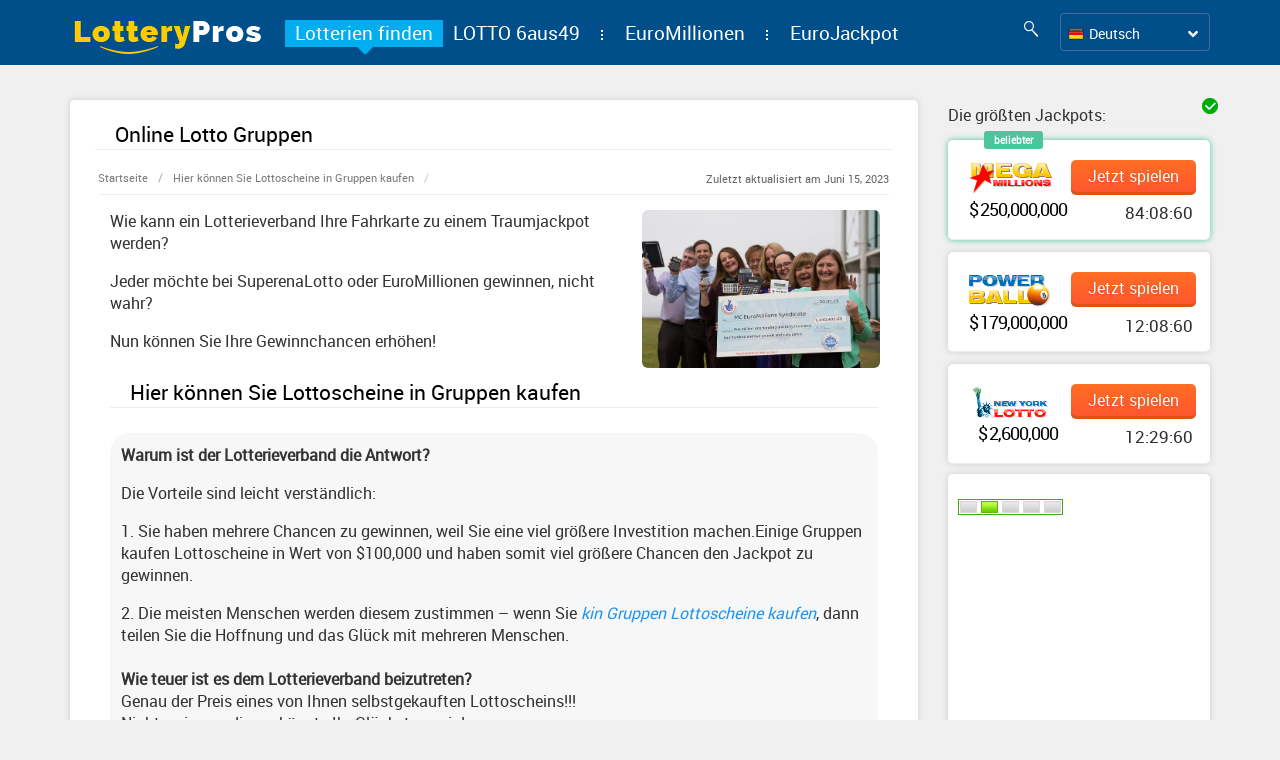

--- FILE ---
content_type: text/html; charset=UTF-8
request_url: https://de.lotterypros.com/online-lotto-gruppen/
body_size: 61308
content:
<!DOCTYPE html>
<html xmlns="http://www.w3.org/1999/xhtml" lang="de-DE">

<head> <!--  profile="http://gmpg.org/xfn/11" -->
    <meta http-equiv="Content-Type" content="text/html; charset=UTF-8"/>
    <meta charset="UTF-8">
    <meta name="theme-color" content="#004F8A"/>
    <title>Lottoverband | Kaufen Sie Lottoscheine in Gruppen</title>
    <link rel="Shortcut Icon" href="https://de.lotterypros.com/wp-content/themes/lp-PS-theme/images/favicon.ico" type="image/x-icon" />
    <!--<link href="https://fonts.googleapis.com/css2?family=Roboto:ital,wght@0,100;0,300;0,400;0,500;0,700;0,900;1,100;1,300;1,400;1,500;1,700;1,900&display=swap" rel="stylesheet">-->
    <meta name="viewport" content="width=device-width, initial-scale=1">
            <link rel="alternate" type="application/rss+xml" title="Lottozahlen RSS Feed" href="https://de.lotterypros.com/feed/" />
    <link rel="alternate" href="https://de.lotterypros.com/online-lotto-gruppen/" hreflang="de" /><link rel="pingback" href="https://de.lotterypros.com/xmlrpc.php" />
        <link rel="preconnect" href="https://www.google-analytics.com" crossorigin>
    <link rel="preconnect" href="https://www.google.com" crossorigin>
    <link rel="preconnect" href="https://www.googletagmanager.com" crossorigin>
    <link rel="preconnect" href="https://www.googleadservices.com/" crossorigin>
    <link rel="preconnect" href="https://cse.google.com/adsense/search/async-ads.js" crossorigin>
    <link rel="preconnect" href="https://cse.google.com/" crossorigin>
    <link rel="preconnect" href="https://static.xx.fbcdn.net" crossorigin>
    <link href="https://twitter.com/LotteryPros" rel="publisher" />
    <link rel="manifest" href="https://de.lotterypros.com/wp-content/themes/lp-PS-theme/manifest.json">


            <meta property="og:type" content="article">
        <meta property="og:title" content="Lottoverband | Kaufen Sie Lottoscheine in Gruppen">
        <meta property="og:description" content="">
        <meta property="og:site_name" content="de.lotterypros.com">
        <meta property="og:url" content="https://de.lotterypros.com/online-lotto-gruppen/">

        <meta property="og:image" content="https://de.lotterypros.com/wp-content/uploads/2012/06/lotto-groups-150x150.jpg">
                    <meta property="og:image:width" content="150">
                    <meta property="og:image:height" content="150"><meta property="og:image" content="https://de.lotterypros.com/wp-content/uploads/2012/06/LotteryPros-Group-Lottery-winners.jpg">
                    <meta property="og:image:width" content="615">
                    <meta property="og:image:height" content="409">            <meta property="article:published_time" content="2012-06-05">
                        <meta property="article:modified_time" content="2023-06-15">
                    <meta name="twitter:card" content="summary_large_image">
        <meta name="twitter:title" content="Lottoverband | Kaufen Sie Lottoscheine in Gruppen">
        <meta name="twitter:description" content="">
        <meta name="twitter:site" content="@LotteryPros">
        <meta name="twitter:url" content="https://de.lotterypros.com/online-lotto-gruppen/">
        <meta name="twitter:image" content="https://de.lotterypros.com/wp-content/uploads/2012/06/lotto-groups-150x150.jpg"><meta name="twitter:image" content="https://de.lotterypros.com/wp-content/uploads/2012/06/LotteryPros-Group-Lottery-winners.jpg">
    <!-- Google Tag Manager -->
    <script type="eeecf9711a3ced7c1a2e606e-text/javascript">window.twitter_widget = true; window.subdomain = "de";window.lucky_number_generator = true; (function(w,d,s,l,i){w[l]=w[l]||[];w[l].push({'gtm.start':
            new Date().getTime(),event:'gtm.js'});var f=d.getElementsByTagName(s)[0],
            j=d.createElement(s),dl=l!='dataLayer'?'&l='+l:'';j.async=true;j.src=
            'https://www.googletagmanager.com/gtm.js?id='+i+dl;f.parentNode.insertBefore(j,f);
        })(window,document,'script','dataLayer','GTM-NKRM8GR');</script>
    <!-- End Google Tag Manager --><script type="eeecf9711a3ced7c1a2e606e-text/javascript">
  (function(i,s,o,g,r,a,m){i['GoogleAnalyticsObject']=r;i[r]=i[r]||function(){
  (i[r].q=i[r].q||[]).push(arguments)},i[r].l=1*new Date();a=s.createElement(o),
  m=s.getElementsByTagName(o)[0];a.async=1;a.src=g;m.parentNode.insertBefore(a,m)
  })(window,document,'script','//www.google-analytics.com/analytics.js','ga');

  ga('create', 'UA-25309209-1', 'auto');
  ga('send', 'pageview');

</script>
    <script type="eeecf9711a3ced7c1a2e606e-text/javascript"><!--//--><![CDATA[//><!--
    sfHover = function() {
        if (!document.getElementsByTagName) return false;
        var sfEls = document.getElementById("nav").getElementsByTagName("li");

        for (var i=0; i<sfEls.length; i++) {
            sfEls[i].onmouseover=function() {
                this.className+=" sfhover";
            }
            sfEls[i].onmouseout=function() {
                this.className=this.className.replace(new RegExp(" sfhover\\b"), "");
            }
        }

    }
    if (window.attachEvent) window.attachEvent("onload", sfHover);
    //--><!]]></script>

<script type="eeecf9711a3ced7c1a2e606e-text/javascript">
    if (window.innerWidth >= 1024 || document.documentElement.clientWidth >= 1024 || document.body.clientWidth >= 1024) {
        var e=document.createElement("script");
        e.async=!1,e.src="https://de.lotterypros.com/wp-content/themes/lp-PS-theme/js/vendor.min.js?lp&ver=2.6.25";
        var a=document.getElementsByTagName("style")[0];
        a.parentNode.insertBefore(e,a);
    } else{
        var e=document.createElement("script");
        e.async=!1,e.src="https://de.lotterypros.com/wp-content/themes/lp-PS-theme/js/vendor-mobile.min.js?lp&ver=2.6.25";
        var a=document.getElementsByTagName("style")[0];
        a.parentNode.insertBefore(e,a);
        var url = window.location.href;
        if(url.indexOf('lucky-number-generator') != -1){
            var e1=document.createElement("script");
            e1.async=!1,e1.src="https://de.lotterypros.com/wp-content/themes/lp-PS-theme/js/autocomplete.min.js?lp&ver=2.6.25";
            var a1=document.getElementsByTagName("style")[0];
            a1.parentNode.insertBefore(e1,a1);
        }
    }
</script>

<meta name='robots' content='max-image-preview:large' />

<!-- All In One SEO Pack 99.3.7.1[277,348] -->
<meta name="description"  content="Wie kann ein Lotterieverband Ihre Fahrkarte zu einem Traumjackpot werden? Jeder möchte bei SuperenaLotto oder EuroMillionen gewinnen, nicht wahr? Nun können Sie" />

<link rel="canonical" href="https://de.lotterypros.com/online-lotto-gruppen/" />
<!-- All In One SEO Pack -->
<link rel='dns-prefetch' href='//www.gstatic.com' />
<link rel='dns-prefetch' href='//s.w.org' />
<style id="jscss-head_inline_css">
#authorsure-author-profile,.sidebar-white-wrap,.white-wrap{background-color:#fff;border-radius:5px;box-shadow:0 0 6px #ccc;padding:10px;margin-bottom:10px;overflow:hidden}html{font-family:sans-serif;-ms-text-size-adjust:100%;-webkit-text-size-adjust:100%}body{margin:0}article,aside,details,figcaption,figure,footer,header,hgroup,main,menu,nav,section,summary{display:block}audio,canvas,progress,video{display:inline-block;vertical-align:baseline}audio:not([controls]){display:none;height:0}[hidden],template{display:none}a{background-color:transparent}a:active,a:hover{outline:0}abbr[title]{border-bottom:1px dotted}b,strong{font-weight:700}dfn{font-style:italic}h1{font-size:2em;margin:.67em 0}mark{background:#ff0;color:#000}small{font-size:80%}sub,sup{font-size:75%;line-height:0;position:relative;vertical-align:baseline}sup{top:-.5em}sub{bottom:-.25em}img{border:0}svg:not(:root){overflow:hidden}figure{margin:1em 40px}hr{box-sizing:content-box;height:0}pre{overflow:auto}code,kbd,pre,samp{font-family:monospace,monospace;font-size:1em}button,input,optgroup,select,textarea{color:inherit;font:inherit;margin:0}button{overflow:visible}button,select{text-transform:none}button,html input[type=button],input[type=reset],input[type=submit]{-webkit-appearance:button;cursor:pointer}button[disabled],html input[disabled]{cursor:default}button::-moz-focus-inner,input::-moz-focus-inner{border:0;padding:0}input{line-height:normal}input[type=checkbox],input[type=radio]{box-sizing:border-box;padding:0}input[type=number]::-webkit-inner-spin-button,input[type=number]::-webkit-outer-spin-button{height:auto}input[type=search]{-webkit-appearance:textfield;box-sizing:content-box}input[type=search]::-webkit-search-cancel-button,input[type=search]::-webkit-search-decoration{-webkit-appearance:none}fieldset{border:1px solid silver;margin:0 2px;padding:.35em .625em .75em}legend{border:0;padding:0}textarea{overflow:auto}optgroup{font-weight:700}table{border-collapse:collapse;border-spacing:0}td,th{padding:0}.caret{display:inline-block;width:0;height:0;margin-left:2px;vertical-align:middle;border-top:4px dashed;border-top:4px solid\9;border-right:4px solid transparent;border-left:4px solid transparent}.dropdown,.dropup{position:relative}.dropdown-toggle:focus{outline:0}.dropdown-menu{position:absolute;top:100%;left:0;z-index:1000;display:none;float:left;min-width:160px;padding:5px 0;margin:2px 0 0;list-style:none;font-size:14px;text-align:left;background-color:#fff;border:1px solid #ccc;border:1px solid rgba(0,0,0,.15);border-radius:4px;box-shadow:0 6px 12px rgba(0,0,0,.175);background-clip:padding-box}.dropdown-menu.pull-right{right:0;left:auto}.dropdown-menu .divider{height:1px;margin:9px 0;overflow:hidden;background-color:#e5e5e5}.dropdown-menu>li>a{display:block;padding:3px 20px;clear:both;font-weight:400;line-height:1.42857143;color:#333;white-space:nowrap}.dropdown-menu>li>a:focus,.dropdown-menu>li>a:hover{text-decoration:none;color:#262626;background-color:#f5f5f5}.dropdown-menu>.active>a,.dropdown-menu>.active>a:focus,.dropdown-menu>.active>a:hover{color:#fff;text-decoration:none;outline:0;background-color:#337ab7}.dropdown-menu>.disabled>a,.dropdown-menu>.disabled>a:focus,.dropdown-menu>.disabled>a:hover{color:#777}.dropdown-menu>.disabled>a:focus,.dropdown-menu>.disabled>a:hover{text-decoration:none;background-color:transparent;background-image:none;filter:progid:DXImageTransform.Microsoft.gradient(enabled = false);cursor:not-allowed}.open>.dropdown-menu{display:block}.open>a{outline:0}.dropdown-menu-right{left:auto;right:0}.dropdown-menu-left{left:0;right:auto}.dropdown-header{display:block;padding:3px 20px;font-size:12px;line-height:1.42857143;color:#777;white-space:nowrap}.dropdown-backdrop{position:fixed;left:0;right:0;bottom:0;top:0;z-index:990}.pull-right>.dropdown-menu{right:0;left:auto}.dropup .caret,.navbar-fixed-bottom .dropdown .caret{border-top:0;border-bottom:4px dashed;border-bottom:4px solid\9;content:""}.dropup .dropdown-menu,.navbar-fixed-bottom .dropdown .dropdown-menu{top:auto;bottom:100%;margin-bottom:2px}@media (min-width:768px){.navbar-right .dropdown-menu{left:auto;right:0}.navbar-right .dropdown-menu-left{left:0;right:auto}}.fade{opacity:0;transition:opacity .15s linear}.fade.in{opacity:1}.collapse{display:none}.collapse.in{display:block}tr.collapse.in{display:table-row}tbody.collapse.in{display:table-row-group}.collapsing{position:relative;height:0;overflow:hidden;transition-property:height,visibility;transition-duration:.35s;transition-timing-function:ease}html{font-size:10px;-webkit-tap-highlight-color:rgba(0,0,0,0)}html:lang(en){font-size:12px}body{font-family:Helvetica Neue,Helvetica,Arial,sans-serif;font-size:14px;line-height:1.42857143;color:#333;background-color:#fff}button,input,select,textarea{font-family:inherit;font-size:inherit;line-height:inherit}a{color:#337ab7}a:focus,a:hover{color:#23527c;text-decoration:underline}a:focus{outline:thin dotted;outline:5px auto -webkit-focus-ring-color;outline-offset:-2px}figure{margin:0}img{vertical-align:middle}.img-responsive{display:block;max-width:100%;height:auto}.img-rounded{border-radius:6px}.img-thumbnail{padding:4px;line-height:1.42857143;background-color:#fff;border:1px solid #ddd;border-radius:4px;transition:all .2s ease-in-out;display:inline-block;max-width:100%;height:auto}.img-circle{border-radius:50%}hr{margin-top:20px;margin-bottom:20px;border:0;border-top:1px solid #eee}.sr-only{position:absolute;width:1px;height:1px;margin:-1px;padding:0;overflow:hidden;clip:rect(0,0,0,0);border:0}.sr-only-focusable:active,.sr-only-focusable:focus{position:static;width:auto;height:auto;margin:0;overflow:visible;clip:auto}[role=button]{cursor:pointer}@font-face{font-family:Font Awesome\ 5 Free;font-style:normal;font-weight:400;src:url(/wp-content/themes/lp-PS-theme/fonts/webfonts/fa-regular-400.eot?1616922413196);src:url(/wp-content/themes/lp-PS-theme/fonts/webfonts/fa-regular-400.eot?#iefix?1616922413196) format("embedded-opentype"),url(/wp-content/themes/lp-PS-theme/fonts/webfonts/fa-regular-400.woff2?1616922413196) format("woff2"),url(/wp-content/themes/lp-PS-theme/fonts/webfonts/fa-regular-400.woff?1616922413196) format("woff"),url(/wp-content/themes/lp-PS-theme/fonts/webfonts/fa-regular-400.ttf?1616922413196) format("truetype"),url(/wp-content/themes/lp-PS-theme/fonts/webfonts/fa-regular-400.svg#fontawesome?1616922413196) format("svg");font-display:swap}.far{font-weight:400}@font-face{font-family:Font Awesome\ 5 Free;font-style:normal;font-weight:900;src:url(/wp-content/themes/lp-PS-theme/fonts/webfonts/fa-solid-900.eot?1616922413196);src:url(/wp-content/themes/lp-PS-theme/fonts/webfonts/fa-solid-900.eot?#iefix?1616922413196) format("embedded-opentype"),url(/wp-content/themes/lp-PS-theme/fonts/webfonts/fa-solid-900.woff2?1616922413196) format("woff2"),url(/wp-content/themes/lp-PS-theme/fonts/webfonts/fa-solid-900.woff?1616922413196) format("woff"),url(/wp-content/themes/lp-PS-theme/fonts/webfonts/fa-solid-900.ttf?1616922413196) format("truetype"),url(/wp-content/themes/lp-PS-theme/fonts/webfonts/fa-solid-900.svg#fontawesome?1616922413196) format("svg");font-display:swap}.fa,.far,.fas{font-family:Font Awesome\ 5 Free}.fa,.fas{font-weight:900}@font-face{font-family:Font Awesome\ 5 Brands;font-style:normal;font-weight:400;src:url(/wp-content/themes/lp-PS-theme/fonts/webfonts/fa-brands-400.eot?1616922413196);src:url(/wp-content/themes/lp-PS-theme/fonts/webfonts/fa-brands-400.eot?#iefix?1616922413196) format("embedded-opentype"),url(/wp-content/themes/lp-PS-theme/fonts/webfonts/fa-brands-400.woff2?1616922413196) format("woff2"),url(/wp-content/themes/lp-PS-theme/fonts/webfonts/fa-brands-400.woff?1616922413196) format("woff"),url(/wp-content/themes/lp-PS-theme/fonts/webfonts/fa-brands-400.ttf?1616922413196) format("truetype"),url(/wp-content/themes/lp-PS-theme/fonts/webfonts/fa-brands-400.svg#fontawesome?1616922413196) format("svg")}.fab{font-family:Font Awesome\ 5 Brands}.fa-times{-moz-osx-font-smoothing:grayscale;-webkit-font-smoothing:antialiased;display:inline-block;font-style:normal;font-variant:normal;text-rendering:auto;line-height:1;font-family:Font Awesome\ 5 Free;font-weight:900}.fa-times.fa-pull-left{margin-right:.3em}.fa-times.fa-pull-right{margin-left:.3em}.fa-times:before{content:"\f00d"}.fa-angle-left{-moz-osx-font-smoothing:grayscale;-webkit-font-smoothing:antialiased;display:inline-block;font-style:normal;font-variant:normal;text-rendering:auto;line-height:1;font-family:Font Awesome\ 5 Free;font-weight:900}.fa-angle-left.fa-pull-left{margin-right:.3em}.fa-angle-left.fa-pull-right{margin-left:.3em}.fa-angle-left:before{content:"\f104"}.fa-angle-right{-moz-osx-font-smoothing:grayscale;-webkit-font-smoothing:antialiased;display:inline-block;font-style:normal;font-variant:normal;text-rendering:auto;line-height:1;font-family:Font Awesome\ 5 Free;font-weight:900}.fa-angle-right.fa-pull-left{margin-right:.3em}.fa-angle-right.fa-pull-right{margin-left:.3em}.fa-angle-right:before{content:"\f105"}.fa-calendar-o{font-weight:900;-moz-osx-font-smoothing:grayscale;-webkit-font-smoothing:antialiased;display:inline-block;font-style:normal;font-variant:normal;text-rendering:auto;line-height:1;font-family:Font Awesome\ 5 Free;font-weight:400}.fa-calendar-o.fa-pull-left{margin-right:.3em}.fa-calendar-o.fa-pull-right{margin-left:.3em}.fa-calendar-o:before{content:"\f133"}.fa-angle-double-down{-moz-osx-font-smoothing:grayscale;-webkit-font-smoothing:antialiased;display:inline-block;font-style:normal;font-variant:normal;text-rendering:auto;line-height:1;font-family:Font Awesome\ 5 Free;font-weight:900}.fa-angle-double-down.fa-pull-left{margin-right:.3em}.fa-angle-double-down.fa-pull-right{margin-left:.3em}.fa-angle-double-down:before{content:"\f103"}.fa-angle-down{-moz-osx-font-smoothing:grayscale;-webkit-font-smoothing:antialiased;display:inline-block;font-style:normal;font-variant:normal;text-rendering:auto;line-height:1;font-family:Font Awesome\ 5 Free;font-weight:900}.fa-angle-down.fa-pull-left{margin-right:.3em}.fa-angle-down.fa-pull-right{margin-left:.3em}.fa-angle-down:before{content:"\f107"}.fa-angle-up{-moz-osx-font-smoothing:grayscale;-webkit-font-smoothing:antialiased;display:inline-block;font-style:normal;font-variant:normal;text-rendering:auto;line-height:1;font-family:Font Awesome\ 5 Free;font-weight:900}.fa-angle-up.fa-pull-left{margin-right:.3em}.fa-angle-up.fa-pull-right{margin-left:.3em}.fa-angle-up:before{content:"\f106"}.fa-trash{-moz-osx-font-smoothing:grayscale;-webkit-font-smoothing:antialiased;display:inline-block;font-style:normal;font-variant:normal;text-rendering:auto;line-height:1;font-family:Font Awesome\ 5 Free;font-weight:900}.fa-trash.fa-pull-left{margin-right:.3em}.fa-trash.fa-pull-right{margin-left:.3em}.fa-trash:before{content:"\f1f8"}#lp-almmh-wrap{position:fixed;z-index:2000;top:70px;width:1060px;left:calc(50% - 530px);text-align:center;border-radius:4px;background:#00aeef;padding:0;display:none}#lp-almmh-wrap.lp-loggedin-user{top:102px}#lp-almmh-wrap .fa.fa-times{position:absolute;right:3px;top:3px;font-size:18px;z-index:1000;color:#fff;background:#05a9e6;border-radius:20px;height:30px;width:30px;border:1px solid #fff;overflow:hidden;line-height:28px;cursor:pointer}#lp-almmh-wrap .fa.fa-times:lang(en){font-size:20px}#lp-almmh-wrap img.lp-almmh-logo{width:50px;height:30px;margin-right:8px}@media screen and (max-width:1200px){#lp-almmh-wrap{width:900px;left:calc(50% - 450px)}}@media screen and (max-width:991px){#lp-almmh-wrap{width:94%;left:3%;top:100px}}#lp-almmh-wrap #lp-almmh{background:#fff;box-shadow:0 0 25px -4px #555;margin:16px;padding:0;overflow:hidden;white-space:nowrap;text-align:left}#lp-almmh-wrap #lp-almmh #lp-almmh-header-carousel{overflow:hidden;padding:12px;position:static;z-index:100;width:100%;background:#fff}#lp-almmh-wrap #lp-almmh .lp-almmh-cntr{display:none;vertical-align:top;width:100%;min-width:230px;white-space:nowrap;z-index:90}@media screen and (max-width:991px){#lp-almmh-wrap #lp-almmh .lp-almmh-cntr{width:100%}}#lp-almmh-wrap #lp-almmh .lp-almmh-cntr .lp-almmh-title{display:inline-block;width:33.33%;text-transform:uppercase;text-align:center;background:#fff;transition:all .25s ease-in-out;color:#555;font-size:16px;line-height:2.2;vertical-align:top}#lp-almmh-wrap #lp-almmh .lp-almmh-cntr .lp-almmh-title:lang(en){font-size:18px}@media screen and (max-width:991px){#lp-almmh-wrap #lp-almmh .lp-almmh-cntr .lp-almmh-title{width:100%}}@media screen and (max-width:991px){#lp-almmh-wrap #lp-almmh .lp-almmh-cntr .lp-almmh-inner{white-space:normal}}#lp-almmh-wrap #lp-almmh .lp-almmh-cntr .lp-almmh-inner .lp-almmh-links-column{vertical-align:top;display:inline-block;width:33.33%}@media screen and (max-width:991px){#lp-almmh-wrap #lp-almmh .lp-almmh-cntr .lp-almmh-inner .lp-almmh-links-column{width:100%}}#lp-almmh-wrap #lp-almmh .lp-almmh-cntr .lp-almmh-inner .lp-almmh-links-column>div{padding:8px}#lp-almmh-wrap #lp-almmh .lp-almmh-cntr .lp-almmh-inner .lp-almmh-links-column .lp-almmh-link{color:#004f8a;cursor:pointer;padding:3px;font-weight:600;font-size:.9em}#lp-almmh-wrap #lp-almmh .lp-almmh-cntr .lp-almmh-inner .lp-almmh-links-column .lp-almmh-link:hover{text-decoration:underline}#lp-almmh-wrap #lp-almmh .lp-almmh-cntr.active{display:block;transition:all 1s;-moz-transition:all 1s;-webkit-transition:all 1s;-o-transition:all 1s}#lp-almmh-wrap #lp-almmh-content-carousel{margin-top:60px;padding:20px;overflow:hidden;overflow-y:auto;max-height:500px;height:500px}@media screen and (max-width:991px){#lp-almmh-wrap #lp-almmh-content-carousel{white-space:normal;max-height:350px;height:350px}}#lp-almmh-wrap.home{display:block;position:static;background:none;top:0;width:100%}#lp-almmh-wrap.home .lp-almmh-title-of-widget{font-size:1.6em;margin-top:20px}#lp-almmh-wrap.home #lp-almmh{box-shadow:none;background:none}@media only screen and (min-width:320px){#lp-almmh-wrap.home #lp-almmh{margin:5px}}@media only screen and (min-width:768px){#lp-almmh-wrap.home #lp-almmh{margin:0 16px 16px}}#lp-almmh-wrap.home #lp-almmh #lp-almmh-header-carousel{padding:12px 0;background:hsla(0,0%,100%,0)}#lp-almmh-wrap.home #lp-almmh #lp-almmh-header-carousel .lp-almmh-title{cursor:pointer;color:#e3e3e3;font-size:1em}#lp-almmh-wrap.home #lp-almmh #lp-almmh-header-carousel .lp-almmh-title.active{color:#333}#lp-almmh-wrap.home #lp-almmh #lp-almmh-content-carousel{margin-top:0;height:auto;padding:20px 0;max-height:max-content}#lp-almmh-wrap.home #lp-almmh #lp-almmh-content-carousel .lp-almmh-inner.no_button{height:auto}#lp-almmh-wrap.home #lp-almmh #lp-almmh-content-carousel .lp-almmh-content-carousel-block{width:100%;overflow:hidden}#lp-almmh-wrap.home #lp-almmh .lp-almmh-inner{display:flex;flex-flow:row wrap;white-space:normal;padding-top:1px;padding-left:1px}#lp-almmh-wrap.home #lp-almmh .lp-almmh-inner .lp-almmh-inner-item{margin-top:-1px;margin-left:-1px;border:1px solid #e4e4e4;padding:20px;align-items:center;display:flex;transition:visibility 0s,opacity .5s linear}#lp-almmh-wrap.home #lp-almmh .lp-almmh-inner .lp-almmh-inner-item a{display:flex;flex-flow:row;align-items:center}#lp-almmh-wrap.home #lp-almmh .lp-almmh-inner .lp-almmh-inner-item .lp-almmh-link{color:#4372a8}#lp-almmh-wrap.home #lp-almmh .lp-almmh-inner .lp-almmh-inner-item .lp-almmh-link:hover{text-decoration:underline;cursor:pointer}#lp-almmh-wrap.home #lp-almmh .lp-almmh-inner .lp-almmh-inner-item:hover{-moz-transition:all .3s ease-out;-o-transition:all .3s ease-out;-webkit-transition:all .3s ease-out}@media only screen and (min-width:320px){#lp-almmh-wrap.home #lp-almmh{margin:5px}#lp-almmh-wrap.home #lp-almmh-header-carousel{display:none}#lp-almmh-wrap.home #lp-almmh-header-carousel.mobile{display:flex;flex-flow:row wrap;justify-content:space-around;padding:0!important}#lp-almmh-wrap.home .lp-almmh-title{font-size:14px}#lp-almmh-wrap.home .lp-almmh-title:lang(en){font-size:16px}#lp-almmh-wrap.home .lp-almmh-inner-item{width:100%}#lp-almmh-wrap.home #lp-almmh-content-carousel .lp-almmh-inner.all_devices,#lp-almmh-wrap.home #lp-almmh-content-carousel .lp-almmh-inner.on_phone,#lp-almmh-wrap.home #lp-almmh-content-carousel .lp-almmh-inner.on_tablet{height:300px}#lp-almmh-wrap.home #lp-almmh-content-carousel .lp-continue-reading.no_button{display:none}}@media only screen and (min-width:480px){#lp-almmh-wrap.home .lp-almmh-inner-item{width:50%;align-items:center}#lp-almmh-wrap.home #lp-almmh{margin:5px}#lp-almmh-wrap.home #lp-almmh-content-carousel .lp-almmh-inner.all_devices,#lp-almmh-wrap.home #lp-almmh-content-carousel .lp-almmh-inner.on_tablet{height:300px}#lp-almmh-wrap.home #lp-almmh-content-carousel .lp-almmh-inner.on_phone{height:auto}#lp-almmh-wrap.home #lp-almmh-content-carousel .lp-continue-reading.no_button,#lp-almmh-wrap.home #lp-almmh-content-carousel .lp-continue-reading.on_phone{display:none}}@media only screen and (min-width:768px){#lp-almmh-wrap.home #lp-almmh{margin:0 16px 16px}#lp-almmh-wrap.home .lp-almmh-links-column>div{padding:15px}#lp-almmh-wrap.home .lp-almmh-inner-item{width:33%}#lp-almmh-wrap.home #lp-almmh-header-carousel{display:flex;flex-flow:row wrap;justify-content:space-around}#lp-almmh-wrap.home #lp-almmh-header-carousel.mobile{display:none}#lp-almmh-wrap.home #lp-almmh-content-carousel .lp-almmh-inner.all_devices{height:300px}#lp-almmh-wrap.home #lp-almmh-content-carousel .lp-almmh-inner.on_phone,#lp-almmh-wrap.home #lp-almmh-content-carousel .lp-almmh-inner.on_tablet{height:auto}#lp-almmh-wrap.home #lp-almmh-content-carousel .lp-continue-reading.no_button,#lp-almmh-wrap.home #lp-almmh-content-carousel .lp-continue-reading.on_phone,#lp-almmh-wrap.home #lp-almmh-content-carousel .lp-continue-reading.on_tablet{display:none}}@media only screen and (min-width:992px){#lp-almmh-wrap.home .lp-almmh-inner.all_devices{height:500px}}.bg-SX{background:url(/wp-content/themes/lp-PS-theme/css/images/css_sprites.png?1616922413196) -10px -10px}.bg-CW,.bg-SX{width:32px;height:32px}.bg-CW{background:url(/wp-content/themes/lp-PS-theme/css/images/css_sprites.png?1616922413196) -62px -10px}.bg-DM{background:url(/wp-content/themes/lp-PS-theme/css/images/css_sprites.png?1616922413196) -10px -62px}.bg-DM,.bg-ZW{width:32px;height:32px}.bg-ZW{background:url(/wp-content/themes/lp-PS-theme/css/images/css_sprites.png?1616922413196) -62px -62px}.bg-ZM{background:url(/wp-content/themes/lp-PS-theme/css/images/css_sprites.png?1616922413196) -114px -10px}.bg-YE,.bg-ZM{width:32px;height:32px}.bg-YE{background:url(/wp-content/themes/lp-PS-theme/css/images/css_sprites.png?1616922413196) -114px -62px}.bg-EH{background:url(/wp-content/themes/lp-PS-theme/css/images/css_sprites.png?1616922413196) -10px -114px}.bg-EH,.bg-WF{width:32px;height:32px}.bg-WF{background:url(/wp-content/themes/lp-PS-theme/css/images/css_sprites.png?1616922413196) -62px -114px}.bg-Wales{width:32px;height:32px;background:url(/wp-content/themes/lp-PS-theme/css/images/css_sprites.png?1616922413196) -114px -114px}.bg-Virgin_islands_flag{width:32px;height:32px;background:url(/wp-content/themes/lp-PS-theme/css/images/css_sprites.png?1616922413196) -166px -10px}.bg-VN{background:url(/wp-content/themes/lp-PS-theme/css/images/css_sprites.png?1616922413196) -166px -62px}.bg-VE,.bg-VN{width:32px;height:32px}.bg-VE{background:url(/wp-content/themes/lp-PS-theme/css/images/css_sprites.png?1616922413196) -166px -114px}.bg-VA{background:url(/wp-content/themes/lp-PS-theme/css/images/css_sprites.png?1616922413196) -10px -166px}.bg-VA,.bg-VU{width:32px;height:32px}.bg-VU{background:url(/wp-content/themes/lp-PS-theme/css/images/css_sprites.png?1616922413196) -62px -166px}.bg-UZ{background:url(/wp-content/themes/lp-PS-theme/css/images/css_sprites.png?1616922413196) -114px -166px}.bg-UY,.bg-UZ{width:32px;height:32px}.bg-UY{background:url(/wp-content/themes/lp-PS-theme/css/images/css_sprites.png?1616922413196) -166px -166px}.bg-US{background:url(/wp-content/themes/lp-PS-theme/css/images/css_sprites.png?1616922413196) -218px -10px}.bg-AE,.bg-US{width:32px;height:32px}.bg-AE{background:url(/wp-content/themes/lp-PS-theme/css/images/css_sprites.png?1616922413196) -218px -62px}.bg-GB{background:url(/wp-content/themes/lp-PS-theme/css/images/css_sprites.png?1616922413196) -218px -114px}.bg-GB,.bg-UA{width:32px;height:32px}.bg-UA{background:url(/wp-content/themes/lp-PS-theme/css/images/css_sprites.png?1616922413196) -218px -166px}.bg-UG{background:url(/wp-content/themes/lp-PS-theme/css/images/css_sprites.png?1616922413196) -10px -218px}.bg-TV,.bg-UG{width:32px;height:32px}.bg-TV{background:url(/wp-content/themes/lp-PS-theme/css/images/css_sprites.png?1616922413196) -62px -218px}.bg-TC{background:url(/wp-content/themes/lp-PS-theme/css/images/css_sprites.png?1616922413196) -114px -218px}.bg-TC,.bg-TM{width:32px;height:32px}.bg-TM{background:url(/wp-content/themes/lp-PS-theme/css/images/css_sprites.png?1616922413196) -166px -218px}.bg-TR{background:url(/wp-content/themes/lp-PS-theme/css/images/css_sprites.png?1616922413196) -218px -218px}.bg-TN,.bg-TR{width:32px;height:32px}.bg-TN{background:url(/wp-content/themes/lp-PS-theme/css/images/css_sprites.png?1616922413196) -270px -10px}.bg-TT{background:url(/wp-content/themes/lp-PS-theme/css/images/css_sprites.png?1616922413196) -270px -62px}.bg-TO,.bg-TT{width:32px;height:32px}.bg-TO{background:url(/wp-content/themes/lp-PS-theme/css/images/css_sprites.png?1616922413196) -270px -114px}.bg-TK{background:url(/wp-content/themes/lp-PS-theme/css/images/css_sprites.png?1616922413196) -270px -166px}.bg-TG,.bg-TK{width:32px;height:32px}.bg-TG{background:url(/wp-content/themes/lp-PS-theme/css/images/css_sprites.png?1616922413196) -270px -218px}.bg-Timor_leste_flag{width:32px;height:32px;background:url(/wp-content/themes/lp-PS-theme/css/images/css_sprites.png?1616922413196) -10px -270px}.bg-TH{background:url(/wp-content/themes/lp-PS-theme/css/images/css_sprites.png?1616922413196) -62px -270px}.bg-TH,.bg-TZ{width:32px;height:32px}.bg-TZ{background:url(/wp-content/themes/lp-PS-theme/css/images/css_sprites.png?1616922413196) -114px -270px}.bg-TJ{background:url(/wp-content/themes/lp-PS-theme/css/images/css_sprites.png?1616922413196) -166px -270px}.bg-TJ,.bg-TW{width:32px;height:32px}.bg-TW{background:url(/wp-content/themes/lp-PS-theme/css/images/css_sprites.png?1616922413196) -218px -270px}.bg-SY{background:url(/wp-content/themes/lp-PS-theme/css/images/css_sprites.png?1616922413196) -270px -270px}.bg-CH,.bg-SY{width:32px;height:32px}.bg-CH{background:url(/wp-content/themes/lp-PS-theme/css/images/css_sprites.png?1616922413196) -322px -10px}.bg-SE{background:url(/wp-content/themes/lp-PS-theme/css/images/css_sprites.png?1616922413196) -322px -62px}.bg-SE,.bg-SZ{width:32px;height:32px}.bg-SZ{background:url(/wp-content/themes/lp-PS-theme/css/images/css_sprites.png?1616922413196) -322px -114px}.bg-Svg{background:url(/wp-content/themes/lp-PS-theme/css/images/css_sprites.png?1616922413196) -322px -166px}.bg-SJ,.bg-Svg{width:32px;height:32px}.bg-SJ{background:url(/wp-content/themes/lp-PS-theme/css/images/css_sprites.png?1616922413196) -322px -218px}.bg-SR{background:url(/wp-content/themes/lp-PS-theme/css/images/css_sprites.png?1616922413196) -322px -270px}.bg-SD,.bg-SR{width:32px;height:32px}.bg-SD{background:url(/wp-content/themes/lp-PS-theme/css/images/css_sprites.png?1616922413196) -10px -322px}.bg-LK{background:url(/wp-content/themes/lp-PS-theme/css/images/css_sprites.png?1616922413196) -62px -322px}.bg-LK,.bg-Spm{width:32px;height:32px}.bg-Spm{background:url(/wp-content/themes/lp-PS-theme/css/images/css_sprites.png?1616922413196) -114px -322px}.bg-ES{background:url(/wp-content/themes/lp-PS-theme/css/images/css_sprites.png?1616922413196) -166px -322px}.bg-ES,.bg-SS{width:32px;height:32px}.bg-SS{background:url(/wp-content/themes/lp-PS-theme/css/images/css_sprites.png?1616922413196) -218px -322px}.bg-South_georgia{width:32px;height:32px;background:url(/wp-content/themes/lp-PS-theme/css/images/css_sprites.png?1616922413196) -270px -322px}.bg-ZA{background:url(/wp-content/themes/lp-PS-theme/css/images/css_sprites.png?1616922413196) -322px -322px}.bg-SO,.bg-ZA{width:32px;height:32px}.bg-SO{background:url(/wp-content/themes/lp-PS-theme/css/images/css_sprites.png?1616922413196) -374px -10px}.bg-SB{background:url(/wp-content/themes/lp-PS-theme/css/images/css_sprites.png?1616922413196) -374px -62px}.bg-SB,.bg-Smom{width:32px;height:32px}.bg-Smom{background:url(/wp-content/themes/lp-PS-theme/css/images/css_sprites.png?1616922413196) -374px -114px}.bg-SI{background:url(/wp-content/themes/lp-PS-theme/css/images/css_sprites.png?1616922413196) -374px -166px}.bg-SI,.bg-SK{width:32px;height:32px}.bg-SK{background:url(/wp-content/themes/lp-PS-theme/css/images/css_sprites.png?1616922413196) -374px -218px}.bg-Sint_eustatius_flag{width:32px;height:32px;background:url(/wp-content/themes/lp-PS-theme/css/images/css_sprites.png?1616922413196) -374px -270px}.bg-SG{background:url(/wp-content/themes/lp-PS-theme/css/images/css_sprites.png?1616922413196) -374px -322px}.bg-SG,.bg-SL{width:32px;height:32px}.bg-SL{background:url(/wp-content/themes/lp-PS-theme/css/images/css_sprites.png?1616922413196) -10px -374px}.bg-SC{background:url(/wp-content/themes/lp-PS-theme/css/images/css_sprites.png?1616922413196) -62px -374px}.bg-RS,.bg-SC{width:32px;height:32px}.bg-RS{background:url(/wp-content/themes/lp-PS-theme/css/images/css_sprites.png?1616922413196) -114px -374px}.bg-SN{background:url(/wp-content/themes/lp-PS-theme/css/images/css_sprites.png?1616922413196) -166px -374px}.bg-Scotland,.bg-SN{width:32px;height:32px}.bg-Scotland{background:url(/wp-content/themes/lp-PS-theme/css/images/css_sprites.png?1616922413196) -218px -374px}.bg-ST{background:url(/wp-content/themes/lp-PS-theme/css/images/css_sprites.png?1616922413196) -270px -374px}.bg-SA,.bg-ST{width:32px;height:32px}.bg-SA{background:url(/wp-content/themes/lp-PS-theme/css/images/css_sprites.png?1616922413196) -322px -374px}.bg-SM{background:url(/wp-content/themes/lp-PS-theme/css/images/css_sprites.png?1616922413196) -374px -374px}.bg-SM,.bg-WS{width:32px;height:32px}.bg-WS{background:url(/wp-content/themes/lp-PS-theme/css/images/css_sprites.png?1616922413196) -426px -10px}.bg-MF{background:url(/wp-content/themes/lp-PS-theme/css/images/css_sprites.png?1616922413196) -426px -62px}.bg-LC,.bg-MF{width:32px;height:32px}.bg-LC{background:url(/wp-content/themes/lp-PS-theme/css/images/css_sprites.png?1616922413196) -426px -114px}.bg-KN{background:url(/wp-content/themes/lp-PS-theme/css/images/css_sprites.png?1616922413196) -426px -166px}.bg-KN,.bg-SH{width:32px;height:32px}.bg-SH{background:url(/wp-content/themes/lp-PS-theme/css/images/css_sprites.png?1616922413196) -426px -218px}.bg-Saint_helena_and_dependencies{width:32px;height:32px;background:url(/wp-content/themes/lp-PS-theme/css/images/css_sprites.png?1616922413196) -426px -270px}.bg-BL{background:url(/wp-content/themes/lp-PS-theme/css/images/css_sprites.png?1616922413196) -426px -322px}.bg-BL,.bg-VC{width:32px;height:32px}.bg-VC{background:url(/wp-content/themes/lp-PS-theme/css/images/css_sprites.png?1616922413196) -426px -374px}.bg-PM{background:url(/wp-content/themes/lp-PS-theme/css/images/css_sprites.png?1616922413196) -10px -426px}.bg-PM,.bg-RW{width:32px;height:32px}.bg-RW{background:url(/wp-content/themes/lp-PS-theme/css/images/css_sprites.png?1616922413196) -62px -426px}.bg-RU{background:url(/wp-content/themes/lp-PS-theme/css/images/css_sprites.png?1616922413196) -114px -426px}.bg-RO,.bg-RU{width:32px;height:32px}.bg-RO{background:url(/wp-content/themes/lp-PS-theme/css/images/css_sprites.png?1616922413196) -166px -426px}.bg-RE{background:url(/wp-content/themes/lp-PS-theme/css/images/css_sprites.png?1616922413196) -218px -426px}.bg-QA,.bg-RE{width:32px;height:32px}.bg-QA{background:url(/wp-content/themes/lp-PS-theme/css/images/css_sprites.png?1616922413196) -270px -426px}.bg-PR{background:url(/wp-content/themes/lp-PS-theme/css/images/css_sprites.png?1616922413196) -322px -426px}.bg-PR,.bg-PT{width:32px;height:32px}.bg-PT{background:url(/wp-content/themes/lp-PS-theme/css/images/css_sprites.png?1616922413196) -374px -426px}.bg-PL{background:url(/wp-content/themes/lp-PS-theme/css/images/css_sprites.png?1616922413196) -426px -426px}.bg-PL,.bg-PN{width:32px;height:32px}.bg-PN{background:url(/wp-content/themes/lp-PS-theme/css/images/css_sprites.png?1616922413196) -478px -10px}.bg-PH{background:url(/wp-content/themes/lp-PS-theme/css/images/css_sprites.png?1616922413196) -478px -62px}.bg-PE,.bg-PH{width:32px;height:32px}.bg-PE{background:url(/wp-content/themes/lp-PS-theme/css/images/css_sprites.png?1616922413196) -478px -114px}.bg-PY{background:url(/wp-content/themes/lp-PS-theme/css/images/css_sprites.png?1616922413196) -478px -166px}.bg-PG,.bg-PY{width:32px;height:32px}.bg-PG{background:url(/wp-content/themes/lp-PS-theme/css/images/css_sprites.png?1616922413196) -478px -218px}.bg-PA{background:url(/wp-content/themes/lp-PS-theme/css/images/css_sprites.png?1616922413196) -478px -270px}.bg-PA,.bg-PS{width:32px;height:32px}.bg-PS{background:url(/wp-content/themes/lp-PS-theme/css/images/css_sprites.png?1616922413196) -478px -322px}.bg-PW{background:url(/wp-content/themes/lp-PS-theme/css/images/css_sprites.png?1616922413196) -478px -374px}.bg-PK,.bg-PW{width:32px;height:32px}.bg-PK{background:url(/wp-content/themes/lp-PS-theme/css/images/css_sprites.png?1616922413196) -478px -426px}.bg-OM{background:url(/wp-content/themes/lp-PS-theme/css/images/css_sprites.png?1616922413196) -10px -478px}.bg-NO,.bg-OM{width:32px;height:32px}.bg-NO{background:url(/wp-content/themes/lp-PS-theme/css/images/css_sprites.png?1616922413196) -62px -478px}.bg-MP{width:32px;height:32px;background:url(/wp-content/themes/lp-PS-theme/css/images/css_sprites.png?1616922413196) -114px -478px}.bg-Northern_ireland{width:32px;height:32px;background:url(/wp-content/themes/lp-PS-theme/css/images/css_sprites.png?1616922413196) -166px -478px}.bg-KP{width:32px;height:32px;background:url(/wp-content/themes/lp-PS-theme/css/images/css_sprites.png?1616922413196) -218px -478px}.bg-Norfolk_island{width:32px;height:32px;background:url(/wp-content/themes/lp-PS-theme/css/images/css_sprites.png?1616922413196) -270px -478px}.bg-NU{background:url(/wp-content/themes/lp-PS-theme/css/images/css_sprites.png?1616922413196) -322px -478px}.bg-NG,.bg-NU{width:32px;height:32px}.bg-NG{background:url(/wp-content/themes/lp-PS-theme/css/images/css_sprites.png?1616922413196) -374px -478px}.bg-NE{background:url(/wp-content/themes/lp-PS-theme/css/images/css_sprites.png?1616922413196) -426px -478px}.bg-NE,.bg-NI{width:32px;height:32px}.bg-NI{background:url(/wp-content/themes/lp-PS-theme/css/images/css_sprites.png?1616922413196) -478px -478px}.bg-NZ{background:url(/wp-content/themes/lp-PS-theme/css/images/css_sprites.png?1616922413196) -530px -10px}.bg-NC,.bg-NZ{width:32px;height:32px}.bg-NC{background:url(/wp-content/themes/lp-PS-theme/css/images/css_sprites.png?1616922413196) -530px -62px}.bg-NL{background:url(/wp-content/themes/lp-PS-theme/css/images/css_sprites.png?1616922413196) -530px -114px}.bg-AN,.bg-NL{width:32px;height:32px}.bg-AN{background:url(/wp-content/themes/lp-PS-theme/css/images/css_sprites.png?1616922413196) -530px -166px}.bg-NP{background:url(/wp-content/themes/lp-PS-theme/css/images/css_sprites.png?1616922413196) -530px -218px}.bg-NP,.bg-NR{width:32px;height:32px}.bg-NR{background:url(/wp-content/themes/lp-PS-theme/css/images/css_sprites.png?1616922413196) -530px -270px}.bg-NA{background:url(/wp-content/themes/lp-PS-theme/css/images/css_sprites.png?1616922413196) -530px -322px}.bg-MM,.bg-NA{width:32px;height:32px}.bg-MM{background:url(/wp-content/themes/lp-PS-theme/css/images/css_sprites.png?1616922413196) -530px -374px}.bg-MZ{background:url(/wp-content/themes/lp-PS-theme/css/images/css_sprites.png?1616922413196) -530px -426px}.bg-MA,.bg-MZ{width:32px;height:32px}.bg-MA{background:url(/wp-content/themes/lp-PS-theme/css/images/css_sprites.png?1616922413196) -530px -478px}.bg-MS{background:url(/wp-content/themes/lp-PS-theme/css/images/css_sprites.png?1616922413196) -10px -530px}.bg-ME,.bg-MS{width:32px;height:32px}.bg-ME{background:url(/wp-content/themes/lp-PS-theme/css/images/css_sprites.png?1616922413196) -62px -530px}.bg-MN{background:url(/wp-content/themes/lp-PS-theme/css/images/css_sprites.png?1616922413196) -114px -530px}.bg-MC,.bg-MN{width:32px;height:32px}.bg-MC{background:url(/wp-content/themes/lp-PS-theme/css/images/css_sprites.png?1616922413196) -166px -530px}.bg-MD{background:url(/wp-content/themes/lp-PS-theme/css/images/css_sprites.png?1616922413196) -218px -530px}.bg-FM,.bg-MD{width:32px;height:32px}.bg-FM{background:url(/wp-content/themes/lp-PS-theme/css/images/css_sprites.png?1616922413196) -270px -530px}.bg-MX{background:url(/wp-content/themes/lp-PS-theme/css/images/css_sprites.png?1616922413196) -322px -530px}.bg-MX,.bg-YT{width:32px;height:32px}.bg-YT{background:url(/wp-content/themes/lp-PS-theme/css/images/css_sprites.png?1616922413196) -374px -530px}.bg-MU{background:url(/wp-content/themes/lp-PS-theme/css/images/css_sprites.png?1616922413196) -426px -530px}.bg-MR,.bg-MU{width:32px;height:32px}.bg-MR{background:url(/wp-content/themes/lp-PS-theme/css/images/css_sprites.png?1616922413196) -478px -530px}.bg-Martinique{background:url(/wp-content/themes/lp-PS-theme/css/images/css_sprites.png?1616922413196) -530px -530px}.bg-Martinique,.bg-MH{width:32px;height:32px}.bg-MH{background:url(/wp-content/themes/lp-PS-theme/css/images/css_sprites.png?1616922413196) -582px -10px}.bg-MT{background:url(/wp-content/themes/lp-PS-theme/css/images/css_sprites.png?1616922413196) -582px -62px}.bg-ML,.bg-MT{width:32px;height:32px}.bg-ML{background:url(/wp-content/themes/lp-PS-theme/css/images/css_sprites.png?1616922413196) -582px -114px}.bg-MV{background:url(/wp-content/themes/lp-PS-theme/css/images/css_sprites.png?1616922413196) -582px -166px}.bg-MV,.bg-MY{width:32px;height:32px}.bg-MY{background:url(/wp-content/themes/lp-PS-theme/css/images/css_sprites.png?1616922413196) -582px -218px}.bg-MW{background:url(/wp-content/themes/lp-PS-theme/css/images/css_sprites.png?1616922413196) -582px -270px}.bg-MG,.bg-MW{width:32px;height:32px}.bg-MG{background:url(/wp-content/themes/lp-PS-theme/css/images/css_sprites.png?1616922413196) -582px -322px}.bg-MK{background:url(/wp-content/themes/lp-PS-theme/css/images/css_sprites.png?1616922413196) -582px -374px}.bg-MK,.bg-MO{width:32px;height:32px}.bg-MO{background:url(/wp-content/themes/lp-PS-theme/css/images/css_sprites.png?1616922413196) -582px -426px}.bg-LU{background:url(/wp-content/themes/lp-PS-theme/css/images/css_sprites.png?1616922413196) -582px -478px}.bg-LT,.bg-LU{width:32px;height:32px}.bg-LT{background:url(/wp-content/themes/lp-PS-theme/css/images/css_sprites.png?1616922413196) -582px -530px}.bg-LI{background:url(/wp-content/themes/lp-PS-theme/css/images/css_sprites.png?1616922413196) -10px -582px}.bg-LI,.bg-LY{width:32px;height:32px}.bg-LY{background:url(/wp-content/themes/lp-PS-theme/css/images/css_sprites.png?1616922413196) -62px -582px}.bg-LR{background:url(/wp-content/themes/lp-PS-theme/css/images/css_sprites.png?1616922413196) -114px -582px}.bg-LR,.bg-LS{width:32px;height:32px}.bg-LS{background:url(/wp-content/themes/lp-PS-theme/css/images/css_sprites.png?1616922413196) -166px -582px}.bg-LB{background:url(/wp-content/themes/lp-PS-theme/css/images/css_sprites.png?1616922413196) -218px -582px}.bg-LB,.bg-LV{width:32px;height:32px}.bg-LV{background:url(/wp-content/themes/lp-PS-theme/css/images/css_sprites.png?1616922413196) -270px -582px}.bg-LA{background:url(/wp-content/themes/lp-PS-theme/css/images/css_sprites.png?1616922413196) -322px -582px}.bg-KG,.bg-LA{width:32px;height:32px}.bg-KG{background:url(/wp-content/themes/lp-PS-theme/css/images/css_sprites.png?1616922413196) -374px -582px}.bg-KW{background:url(/wp-content/themes/lp-PS-theme/css/images/css_sprites.png?1616922413196) -426px -582px}.bg-KW,.bg-XK{width:32px;height:32px}.bg-XK{background:url(/wp-content/themes/lp-PS-theme/css/images/css_sprites.png?1616922413196) -478px -582px}.bg-KR{background:url(/wp-content/themes/lp-PS-theme/css/images/css_sprites.png?1616922413196) -530px -582px}.bg-KI,.bg-KR{width:32px;height:32px}.bg-KI{background:url(/wp-content/themes/lp-PS-theme/css/images/css_sprites.png?1616922413196) -582px -582px}.bg-KE{background:url(/wp-content/themes/lp-PS-theme/css/images/css_sprites.png?1616922413196) -634px -10px}.bg-KE,.bg-KZ{width:32px;height:32px}.bg-KZ{background:url(/wp-content/themes/lp-PS-theme/css/images/css_sprites.png?1616922413196) -634px -62px}.bg-JO{background:url(/wp-content/themes/lp-PS-theme/css/images/css_sprites.png?1616922413196) -634px -114px}.bg-JE,.bg-JO{width:32px;height:32px}.bg-JE{background:url(/wp-content/themes/lp-PS-theme/css/images/css_sprites.png?1616922413196) -634px -166px}.bg-Jarvis_island_flag{width:32px;height:32px;background:url(/wp-content/themes/lp-PS-theme/css/images/css_sprites.png?1616922413196) -634px -218px}.bg-JP{width:32px;height:32px;background:url(/wp-content/themes/lp-PS-theme/css/images/css_sprites.png?1616922413196) -634px -270px}.bg-Jan_mayen_flag{width:32px;height:32px;background:url(/wp-content/themes/lp-PS-theme/css/images/css_sprites.png?1616922413196) -634px -322px}.bg-JM{background:url(/wp-content/themes/lp-PS-theme/css/images/css_sprites.png?1616922413196) -634px -374px}.bg-CI,.bg-JM{width:32px;height:32px}.bg-CI{background:url(/wp-content/themes/lp-PS-theme/css/images/css_sprites.png?1616922413196) -634px -426px}.bg-IT{background:url(/wp-content/themes/lp-PS-theme/css/images/css_sprites.png?1616922413196) -634px -478px}.bg-IL,.bg-IT{width:32px;height:32px}.bg-IL{background:url(/wp-content/themes/lp-PS-theme/css/images/css_sprites.png?1616922413196) -634px -530px}.bg-IM{background:url(/wp-content/themes/lp-PS-theme/css/images/css_sprites.png?1616922413196) -634px -582px}.bg-IE,.bg-IM{width:32px;height:32px}.bg-IE{background:url(/wp-content/themes/lp-PS-theme/css/images/css_sprites.png?1616922413196) -10px -634px}.bg-IQ{background:url(/wp-content/themes/lp-PS-theme/css/images/css_sprites.png?1616922413196) -62px -634px}.bg-IQ,.bg-IR{width:32px;height:32px}.bg-IR{background:url(/wp-content/themes/lp-PS-theme/css/images/css_sprites.png?1616922413196) -114px -634px}.bg-ID{background:url(/wp-content/themes/lp-PS-theme/css/images/css_sprites.png?1616922413196) -166px -634px}.bg-ID,.bg-IN{width:32px;height:32px}.bg-IN{background:url(/wp-content/themes/lp-PS-theme/css/images/css_sprites.png?1616922413196) -218px -634px}.bg-IC{background:url(/wp-content/themes/lp-PS-theme/css/images/css_sprites.png?1616922413196) -270px -634px}.bg-HU,.bg-IC{width:32px;height:32px}.bg-HU{background:url(/wp-content/themes/lp-PS-theme/css/images/css_sprites.png?1616922413196) -322px -634px}.bg-HK{background:url(/wp-content/themes/lp-PS-theme/css/images/css_sprites.png?1616922413196) -374px -634px}.bg-HK,.bg-HN{width:32px;height:32px}.bg-HN{background:url(/wp-content/themes/lp-PS-theme/css/images/css_sprites.png?1616922413196) -426px -634px}.bg-Holy_see_flag{width:32px;height:32px;background:url(/wp-content/themes/lp-PS-theme/css/images/css_sprites.png?1616922413196) -478px -634px}.bg-HT{background:url(/wp-content/themes/lp-PS-theme/css/images/css_sprites.png?1616922413196) -530px -634px}.bg-GY,.bg-HT{width:32px;height:32px}.bg-GY{background:url(/wp-content/themes/lp-PS-theme/css/images/css_sprites.png?1616922413196) -582px -634px}.bg-GN{background:url(/wp-content/themes/lp-PS-theme/css/images/css_sprites.png?1616922413196) -634px -634px}.bg-GN,.bg-GW{width:32px;height:32px}.bg-GW{background:url(/wp-content/themes/lp-PS-theme/css/images/css_sprites.png?1616922413196) -686px -10px}.bg-GG{background:url(/wp-content/themes/lp-PS-theme/css/images/css_sprites.png?1616922413196) -686px -62px}.bg-GG,.bg-GT{width:32px;height:32px}.bg-GT{background:url(/wp-content/themes/lp-PS-theme/css/images/css_sprites.png?1616922413196) -686px -114px}.bg-GU{background:url(/wp-content/themes/lp-PS-theme/css/images/css_sprites.png?1616922413196) -686px -166px}.bg-GU,.bg-Guadeloupe{width:32px;height:32px}.bg-Guadeloupe{background:url(/wp-content/themes/lp-PS-theme/css/images/css_sprites.png?1616922413196) -686px -218px}.bg-GD{background:url(/wp-content/themes/lp-PS-theme/css/images/css_sprites.png?1616922413196) -686px -270px}.bg-GD,.bg-GL{width:32px;height:32px}.bg-GL{background:url(/wp-content/themes/lp-PS-theme/css/images/css_sprites.png?1616922413196) -686px -322px}.bg-GR{background:url(/wp-content/themes/lp-PS-theme/css/images/css_sprites.png?1616922413196) -686px -374px}.bg-GI,.bg-GR{width:32px;height:32px}.bg-GI{background:url(/wp-content/themes/lp-PS-theme/css/images/css_sprites.png?1616922413196) -686px -426px}.bg-GH{background:url(/wp-content/themes/lp-PS-theme/css/images/css_sprites.png?1616922413196) -686px -478px}.bg-DE,.bg-GH{width:32px;height:32px}.bg-DE{background:url(/wp-content/themes/lp-PS-theme/css/images/css_sprites.png?1616922413196) -686px -530px}.bg-GE{background:url(/wp-content/themes/lp-PS-theme/css/images/css_sprites.png?1616922413196) -686px -582px}.bg-GE,.bg-GM{width:32px;height:32px}.bg-GM{background:url(/wp-content/themes/lp-PS-theme/css/images/css_sprites.png?1616922413196) -686px -634px}.bg-GA{width:32px;height:32px;background:url(/wp-content/themes/lp-PS-theme/css/images/css_sprites.png?1616922413196) -10px -686px}.bg-French_southern_territories{width:32px;height:32px;background:url(/wp-content/themes/lp-PS-theme/css/images/css_sprites.png?1616922413196) -62px -686px}.bg-PF{background:url(/wp-content/themes/lp-PS-theme/css/images/css_sprites.png?1616922413196) -114px -686px}.bg-FR,.bg-PF{width:32px;height:32px}.bg-FR{background:url(/wp-content/themes/lp-PS-theme/css/images/css_sprites.png?1616922413196) -166px -686px}.bg-FI{background:url(/wp-content/themes/lp-PS-theme/css/images/css_sprites.png?1616922413196) -218px -686px}.bg-FI,.bg-FJ{width:32px;height:32px}.bg-FJ{background:url(/wp-content/themes/lp-PS-theme/css/images/css_sprites.png?1616922413196) -270px -686px}.bg-FO{background:url(/wp-content/themes/lp-PS-theme/css/images/css_sprites.png?1616922413196) -322px -686px}.bg-FK,.bg-FO{width:32px;height:32px}.bg-FK{background:url(/wp-content/themes/lp-PS-theme/css/images/css_sprites.png?1616922413196) -374px -686px}.bg-Ex_yugoslavia_flag{width:32px;height:32px;background:url(/wp-content/themes/lp-PS-theme/css/images/css_sprites.png?1616922413196) -426px -686px}.bg-European_union_flag{width:32px;height:32px;background:url(/wp-content/themes/lp-PS-theme/css/images/css_sprites.png?1616922413196) -478px -686px}.bg-ET{background:url(/wp-content/themes/lp-PS-theme/css/images/css_sprites.png?1616922413196) -530px -686px}.bg-EE,.bg-ET{width:32px;height:32px}.bg-EE{background:url(/wp-content/themes/lp-PS-theme/css/images/css_sprites.png?1616922413196) -582px -686px}.bg-ER{background:url(/wp-content/themes/lp-PS-theme/css/images/css_sprites.png?1616922413196) -634px -686px}.bg-ER,.bg-GQ{width:32px;height:32px}.bg-GQ{background:url(/wp-content/themes/lp-PS-theme/css/images/css_sprites.png?1616922413196) -686px -686px}.bg-UK{background:url(/wp-content/themes/lp-PS-theme/css/images/css_sprites.png?1616922413196) -738px -10px}.bg-SV,.bg-UK{width:32px;height:32px}.bg-SV{background:url(/wp-content/themes/lp-PS-theme/css/images/css_sprites.png?1616922413196) -738px -62px}.bg-EG{background:url(/wp-content/themes/lp-PS-theme/css/images/css_sprites.png?1616922413196) -738px -114px}.bg-EC,.bg-EG{width:32px;height:32px}.bg-EC{background:url(/wp-content/themes/lp-PS-theme/css/images/css_sprites.png?1616922413196) -738px -166px}.bg-TL{background:url(/wp-content/themes/lp-PS-theme/css/images/css_sprites.png?1616922413196) -738px -218px}.bg-DO,.bg-TL{width:32px;height:32px}.bg-DO{background:url(/wp-content/themes/lp-PS-theme/css/images/css_sprites.png?1616922413196) -738px -270px}.bg-DJ{background:url(/wp-content/themes/lp-PS-theme/css/images/css_sprites.png?1616922413196) -738px -322px}.bg-DJ,.bg-DK{width:32px;height:32px}.bg-DK{background:url(/wp-content/themes/lp-PS-theme/css/images/css_sprites.png?1616922413196) -738px -374px}.bg-CZ{background:url(/wp-content/themes/lp-PS-theme/css/images/css_sprites.png?1616922413196) -738px -426px}.bg-CY,.bg-CZ{width:32px;height:32px}.bg-CY{background:url(/wp-content/themes/lp-PS-theme/css/images/css_sprites.png?1616922413196) -738px -478px}.bg-CU{background:url(/wp-content/themes/lp-PS-theme/css/images/css_sprites.png?1616922413196) -738px -530px}.bg-CU,.bg-HR{width:32px;height:32px}.bg-HR{background:url(/wp-content/themes/lp-PS-theme/css/images/css_sprites.png?1616922413196) -738px -582px}.bg-CR{background:url(/wp-content/themes/lp-PS-theme/css/images/css_sprites.png?1616922413196) -738px -634px}.bg-CK,.bg-CR{width:32px;height:32px}.bg-CK{background:url(/wp-content/themes/lp-PS-theme/css/images/css_sprites.png?1616922413196) -738px -686px}.bg-Congo_kinshasa{width:32px;height:32px;background:url(/wp-content/themes/lp-PS-theme/css/images/css_sprites.png?1616922413196) -10px -738px}.bg-Congo_flag{background:url(/wp-content/themes/lp-PS-theme/css/images/css_sprites.png?1616922413196) -62px -738px}.bg-Congo_flag,.bg-KM{width:32px;height:32px}.bg-KM{background:url(/wp-content/themes/lp-PS-theme/css/images/css_sprites.png?1616922413196) -114px -738px}.bg-CO{background:url(/wp-content/themes/lp-PS-theme/css/images/css_sprites.png?1616922413196) -166px -738px}.bg-CC,.bg-CO{width:32px;height:32px}.bg-CC{background:url(/wp-content/themes/lp-PS-theme/css/images/css_sprites.png?1616922413196) -218px -738px}.bg-CX{background:url(/wp-content/themes/lp-PS-theme/css/images/css_sprites.png?1616922413196) -270px -738px}.bg-CN,.bg-CX{width:32px;height:32px}.bg-CN{background:url(/wp-content/themes/lp-PS-theme/css/images/css_sprites.png?1616922413196) -322px -738px}.bg-CL{background:url(/wp-content/themes/lp-PS-theme/css/images/css_sprites.png?1616922413196) -374px -738px}.bg-CL,.bg-TD{width:32px;height:32px}.bg-TD{background:url(/wp-content/themes/lp-PS-theme/css/images/css_sprites.png?1616922413196) -426px -738px}.bg-CF{background:url(/wp-content/themes/lp-PS-theme/css/images/css_sprites.png?1616922413196) -478px -738px}.bg-CF,.bg-KY{width:32px;height:32px}.bg-KY{background:url(/wp-content/themes/lp-PS-theme/css/images/css_sprites.png?1616922413196) -530px -738px}.bg-Cascadia{background:url(/wp-content/themes/lp-PS-theme/css/images/css_sprites.png?1616922413196) -582px -738px}.bg-Cascadia,.bg-CV{width:32px;height:32px}.bg-CV{background:url(/wp-content/themes/lp-PS-theme/css/images/css_sprites.png?1616922413196) -634px -738px}.bg-CA{background:url(/wp-content/themes/lp-PS-theme/css/images/css_sprites.png?1616922413196) -686px -738px}.bg-CA,.bg-CM{width:32px;height:32px}.bg-CM{background:url(/wp-content/themes/lp-PS-theme/css/images/css_sprites.png?1616922413196) -738px -738px}.bg-KH{background:url(/wp-content/themes/lp-PS-theme/css/images/css_sprites.png?1616922413196) -790px -10px}.bg-BI,.bg-KH{width:32px;height:32px}.bg-BI{background:url(/wp-content/themes/lp-PS-theme/css/images/css_sprites.png?1616922413196) -790px -62px}.bg-Burma_flag{background:url(/wp-content/themes/lp-PS-theme/css/images/css_sprites.png?1616922413196) -790px -114px}.bg-BF,.bg-Burma_flag{width:32px;height:32px}.bg-BF{background:url(/wp-content/themes/lp-PS-theme/css/images/css_sprites.png?1616922413196) -790px -166px}.bg-BG{background:url(/wp-content/themes/lp-PS-theme/css/images/css_sprites.png?1616922413196) -790px -218px}.bg-BG,.bg-BN{width:32px;height:32px}.bg-BN{background:url(/wp-content/themes/lp-PS-theme/css/images/css_sprites.png?1616922413196) -790px -270px}.bg-VG{background:url(/wp-content/themes/lp-PS-theme/css/images/css_sprites.png?1616922413196) -790px -322px}.bg-IO,.bg-VG{width:32px;height:32px}.bg-IO{background:url(/wp-content/themes/lp-PS-theme/css/images/css_sprites.png?1616922413196) -790px -374px}.bg-BR{background:url(/wp-content/themes/lp-PS-theme/css/images/css_sprites.png?1616922413196) -790px -426px}.bg-BR,.bg-BW{width:32px;height:32px}.bg-BW{background:url(/wp-content/themes/lp-PS-theme/css/images/css_sprites.png?1616922413196) -790px -478px}.bg-BA{background:url(/wp-content/themes/lp-PS-theme/css/images/css_sprites.png?1616922413196) -790px -530px}.bg-BA,.bg-BO{width:32px;height:32px}.bg-BO{background:url(/wp-content/themes/lp-PS-theme/css/images/css_sprites.png?1616922413196) -790px -582px}.bg-Biot{background:url(/wp-content/themes/lp-PS-theme/css/images/css_sprites.png?1616922413196) -790px -634px}.bg-Biot,.bg-BT{width:32px;height:32px}.bg-BT{background:url(/wp-content/themes/lp-PS-theme/css/images/css_sprites.png?1616922413196) -790px -686px}.bg-BM{background:url(/wp-content/themes/lp-PS-theme/css/images/css_sprites.png?1616922413196) -790px -738px}.bg-BJ,.bg-BM{width:32px;height:32px}.bg-BJ{background:url(/wp-content/themes/lp-PS-theme/css/images/css_sprites.png?1616922413196) -10px -790px}.bg-BZ{background:url(/wp-content/themes/lp-PS-theme/css/images/css_sprites.png?1616922413196) -62px -790px}.bg-BE,.bg-BZ{width:32px;height:32px}.bg-BE{background:url(/wp-content/themes/lp-PS-theme/css/images/css_sprites.png?1616922413196) -114px -790px}.bg-BY{background:url(/wp-content/themes/lp-PS-theme/css/images/css_sprites.png?1616922413196) -166px -790px}.bg-BB,.bg-BY{width:32px;height:32px}.bg-BB{background:url(/wp-content/themes/lp-PS-theme/css/images/css_sprites.png?1616922413196) -218px -790px}.bg-BD{background:url(/wp-content/themes/lp-PS-theme/css/images/css_sprites.png?1616922413196) -270px -790px}.bg-BD,.bg-BH{width:32px;height:32px}.bg-BH{background:url(/wp-content/themes/lp-PS-theme/css/images/css_sprites.png?1616922413196) -322px -790px}.bg-BS{background:url(/wp-content/themes/lp-PS-theme/css/images/css_sprites.png?1616922413196) -374px -790px}.bg-AZ,.bg-BS{width:32px;height:32px}.bg-AZ{background:url(/wp-content/themes/lp-PS-theme/css/images/css_sprites.png?1616922413196) -426px -790px}.bg-AT{background:url(/wp-content/themes/lp-PS-theme/css/images/css_sprites.png?1616922413196) -478px -790px}.bg-AT,.bg-AU{width:32px;height:32px}.bg-AU{background:url(/wp-content/themes/lp-PS-theme/css/images/css_sprites.png?1616922413196) -530px -790px}.bg-AW{background:url(/wp-content/themes/lp-PS-theme/css/images/css_sprites.png?1616922413196) -582px -790px}.bg-AM,.bg-AW{width:32px;height:32px}.bg-AM{background:url(/wp-content/themes/lp-PS-theme/css/images/css_sprites.png?1616922413196) -634px -790px}.bg-AR{background:url(/wp-content/themes/lp-PS-theme/css/images/css_sprites.png?1616922413196) -686px -790px}.bg-AG,.bg-AR{width:32px;height:32px}.bg-AG{background:url(/wp-content/themes/lp-PS-theme/css/images/css_sprites.png?1616922413196) -738px -790px}.bg-AQ{background:url(/wp-content/themes/lp-PS-theme/css/images/css_sprites.png?1616922413196) -790px -790px}.bg-AI,.bg-AQ{width:32px;height:32px}.bg-AI{background:url(/wp-content/themes/lp-PS-theme/css/images/css_sprites.png?1616922413196) -842px -10px}.bg-AO{background:url(/wp-content/themes/lp-PS-theme/css/images/css_sprites.png?1616922413196) -842px -62px}.bg-AD,.bg-AO{width:32px;height:32px}.bg-AD{background:url(/wp-content/themes/lp-PS-theme/css/images/css_sprites.png?1616922413196) -842px -114px}.bg-AS{background:url(/wp-content/themes/lp-PS-theme/css/images/css_sprites.png?1616922413196) -842px -166px}.bg-AS,.bg-DZ{width:32px;height:32px}.bg-DZ{background:url(/wp-content/themes/lp-PS-theme/css/images/css_sprites.png?1616922413196) -842px -218px}.bg-AL{width:32px;height:32px;background:url(/wp-content/themes/lp-PS-theme/css/images/css_sprites.png?1616922413196) -842px -270px}.bg-Aland_islands{width:32px;height:32px;background:url(/wp-content/themes/lp-PS-theme/css/images/css_sprites.png?1616922413196) -842px -322px}.bg-AF{width:32px;height:32px;background:url(/wp-content/themes/lp-PS-theme/css/images/css_sprites.png?1616922413196) -842px -374px}h1{font-size:1.3em}h2{font-size:1.2em}h3{font-size:1.1em}h4{font-size:1em}h5{font-size:.9em}h6{font-size:.8em}h1,h2,h3,h4,h5,h6{margin:5px 0;color:#000;font-family:Roboto,sans-serif;font-weight:700}li,ul{list-style:none;padding-left:0}body{background-color:#f0f0f0;font-family:Roboto,sans-serif;font-size:16px;border-top:none!important;margin:0 auto}body:lang(en){font-size:18px!important}@media screen and (max-width:359px){body:lang(en){font-size:14px!important}}a{text-decoration:none}a,a:hover{color:#2469bb}a:hover{text-decoration:underline}a:visited{color:#2469bb}p{margin-top:0}blockquote{font-size:.8em}*,:after,:before{box-sizing:border-box}.clearfix:after,.clearfix:before,.container-fluid:after,.container-fluid:before,.lp-container-fluid:after,.lp-container-fluid:before,.lp-container:after,.lp-container:before,.lp-row:after,.lp-row:before,.row:after,.row:before{content:" ";display:table}.clearfix:after,.container-fluid:after,.lp-container-fluid:after,.lp-container:after,.lp-row:after,.row:after{clear:both}.lp-container{margin-right:auto;margin-left:auto;padding-left:15px;padding-right:15px}@media (min-width:768px){.lp-container{width:750px}}@media (min-width:992px){.lp-container{width:970px}}@media (min-width:1200px){.lp-container{width:1170px}}#header.lp-full-width-container{width:100%}#header.lp-full-width-container.lp-loggedin-user{top:32px}@media screen and (max-width:782px){#header.lp-full-width-container.lp-loggedin-user{top:46px}}#fixed.lp-full-width-container{width:100%}#fixed.lp-full-width-container.lp-loggedin-user{top:86px}@media screen and (max-width:782px){#fixed.lp-full-width-container.lp-loggedin-user{top:100px}}@media screen and (max-width:600px){#wpadminbar{position:fixed!important}}.container-fluid,.lp-container-fluid{margin-right:auto;margin-left:auto;padding-left:15px;padding-right:15px}.lp-row,.row{margin-left:-15px;margin-right:-15px}.lp-row:after,.lp-row:before,.row:after,.row:before{content:" ";display:table}.lp-row:after,.row:after{clear:both}.col-xs-6,.lp-col-xs-6{width:50%}.col-xs-6,.col-xs-12,.lp-col-xs-6,.lp-col-xs-12{position:relative;float:left;min-height:1px;padding-left:15px;padding-right:15px}.col-xs-12,.lp-col-xs-12{width:100%}.col-sm-3,.lp-col-sm-3{position:relative;min-height:1px;padding-left:15px;padding-right:15px}@media (min-width:768px){.col-sm-3,.lp-col-sm-3{float:left;width:25%}}.col-sm-4,.lp-col-sm-4{position:relative;min-height:1px;padding-left:15px;padding-right:15px}@media (min-width:768px){.col-sm-4,.lp-col-sm-4{float:left;width:33.33333333%}}.col-sm-6,.lp-col-sm-6{position:relative;min-height:1px;padding-left:15px;padding-right:15px}@media (min-width:768px){.col-sm-6,.lp-col-sm-6{float:left;width:50%}}.col-sm-8,.lp-col-sm-8{position:relative;min-height:1px;padding-left:15px;padding-right:15px}@media (min-width:768px){.col-sm-8,.lp-col-sm-8{float:left;width:66.66666667%}}.col-sm-9,.lp-col-sm-9{position:relative;min-height:1px;padding-left:15px;padding-right:15px}@media (min-width:768px){.col-sm-9,.lp-col-sm-9{float:left;width:75%}}.col-sm-12,.lp-col-sm-12{position:relative;min-height:1px;padding-left:15px;padding-right:15px}@media (min-width:768px){.col-sm-12,.lp-col-sm-12{float:left;width:100%}}.col-md-2,.lp-col-md-2{position:relative;min-height:1px;padding-left:15px;padding-right:15px}@media (min-width:992px){.col-md-2,.lp-col-md-2{float:left;width:16.66666667%}}.col-md-3,.lp-col-md-3{position:relative;min-height:1px;padding-left:15px;padding-right:15px}@media (min-width:992px){.col-md-3,.lp-col-md-3{float:left;width:25%}}.col-md-4,.lp-col-md-4{position:relative;min-height:1px;padding-left:15px;padding-right:15px}@media (min-width:992px){.col-md-4,.lp-col-md-4{float:left;width:33.33333333%}}.col-md-5,.lp-col-md-5{position:relative;min-height:1px;padding-left:15px;padding-right:15px}@media (min-width:992px){.col-md-5,.lp-col-md-5{float:left;width:41.66666667%}}.col-md-6,.lp-col-md-6{position:relative;min-height:1px;padding-left:15px;padding-right:15px}@media (min-width:992px){.col-md-6,.lp-col-md-6{float:left;width:50%}}.col-md-7,.lp-col-md-7{position:relative;min-height:1px;padding-left:15px;padding-right:15px}@media (min-width:992px){.col-md-7,.lp-col-md-7{float:left;width:58.33333333%}}.col-md-8,.lp-col-md-8{position:relative;min-height:1px;padding-left:15px;padding-right:15px}@media (min-width:992px){.col-md-8,.lp-col-md-8{float:left;width:66.66666667%}}.col-md-9,.lp-col-md-9{position:relative;min-height:1px;padding-left:15px;padding-right:15px}@media (min-width:992px){.col-md-9,.lp-col-md-9{float:left;width:75%}}.col-md-10,.lp-col-md-10{position:relative;min-height:1px;padding-left:15px;padding-right:15px}@media (min-width:992px){.col-md-10,.lp-col-md-10{float:left;width:83.33333333%}}.col-md-12,.lp-col-md-12{position:relative;min-height:1px;padding-left:15px;padding-right:15px}@media (min-width:992px){.col-md-12,.lp-col-md-12{float:left;width:100%}}.col-lg-2,.lp-col-lg-2{position:relative;min-height:1px;padding-left:15px;padding-right:15px}@media (min-width:1200px){.col-lg-2,.lp-col-lg-2{float:left;width:16.66666667%}}.col-lg-3,.lp-col-lg-3{position:relative;min-height:1px;padding-left:15px;padding-right:15px}@media (min-width:1200px){.col-lg-3,.lp-col-lg-3{float:left;width:25%}}.col-lg-4,.lp-col-lg-4{position:relative;min-height:1px;padding-left:15px;padding-right:15px}@media (min-width:1200px){.col-lg-4,.lp-col-lg-4{float:left;width:33.33333333%}}.col-lg-5,.lp-col-lg-5{position:relative;min-height:1px;padding-left:15px;padding-right:15px}@media (min-width:1200px){.col-lg-5,.lp-col-lg-5{float:left;width:41.66666667%}}.col-lg-6,.lp-col-lg-6{position:relative;min-height:1px;padding-left:15px;padding-right:15px}@media (min-width:1200px){.col-lg-6,.lp-col-lg-6{float:left;width:50%}}.col-lg-7,.lp-col-lg-7{position:relative;min-height:1px;padding-left:15px;padding-right:15px}@media (min-width:1200px){.col-lg-7,.lp-col-lg-7{float:left;width:58.33333333%}}.col-lg-8,.lp-col-lg-8{position:relative;min-height:1px;padding-left:15px;padding-right:15px}@media (min-width:1200px){.col-lg-8,.lp-col-lg-8{float:left;width:66.66666667%}}.col-lg-9,.lp-col-lg-9{position:relative;min-height:1px;padding-left:15px;padding-right:15px}@media (min-width:1200px){.col-lg-9,.lp-col-lg-9{float:left;width:75%}}.col-lg-12,.lp-col-lg-12{position:relative;min-height:1px;padding-left:15px;padding-right:15px}@media (min-width:1200px){.col-lg-12,.lp-col-lg-12{float:left;width:100%}}@media only screen and (min-width:992px){.content-right{float:right;clear:right}}@font-face{font-family:Roboto;src:url(/wp-content/themes/lp-PS-theme/fonts/Roboto-Regular-webfont.eot?1616922413196);src:url(/wp-content/themes/lp-PS-theme/fonts/Roboto-Regular-webfont.eot?#iefix?1616922413196) format("embedded-opentype"),url(/wp-content/themes/lp-PS-theme/fonts/Roboto-Regular-webfont.woff?1616922413196) format("woff"),url(/wp-content/themes/lp-PS-theme/fonts/Roboto-Regular-webfont.ttf?1616922413196) format("truetype"),url(/wp-content/themes/lp-PS-theme/fonts/Roboto-Regular-webfont.svg#Roboto?1616922413196) format("svg");font-weight:400;font-style:normal;font-display:swap}#header{position:fixed;top:0;left:0;margin-bottom:10px;background-color:#004f8a;z-index:1000}#header,#header #logo-container{height:54px}#header #logo-wraper{width:100%;float:left;padding-left:36px}@media only screen and (min-width:992px){#header #logo-wraper{width:auto;padding-left:0}}#header #lp-logo{display:block;width:195px;height:40px;background:left 2px no-repeat url(/wp-content/themes/lp-PS-theme/css/images/lp-header-sprite-new.png?1616922413196);margin:7px auto;z-index:1}#header #mobile-menu-icon{position:absolute;background:#0a5a91;color:#fff;margin-top:12px;z-index:5;padding:4px 7px;border:1px solid #3674a2}@media only screen and (min-width:992px){#header #mobile-menu-icon{display:none}}#header #menu-main-menu{float:left;margin:12px 25px}#header #loupe{display:inline-block;position:absolute;right:0;margin-right:15px;background:right -149px no-repeat url(/wp-content/themes/lp-PS-theme/css/images/lp-header-sprite-new.png?1616922413196);width:19px;height:19px;margin-top:18px;cursor:pointer}@media only screen and (min-width:992px){#header #loupe{position:relative;right:0;margin-right:20px;float:right}}#menu-mobile-menu{width:100%;margin:0!important;display:inline-block}@media only screen and (min-width:992px){#menu-mobile-menu{display:none}}#menu-mobile-menu>li{width:49%;height:40px;padding-top:8px;display:inline-block;position:relative}#menu-mobile-menu>li>a{color:#fff;font-family:Roboto,sans-serif;font-size:1em;font-weight:700;text-decoration:none}#menu-mobile-menu>li>a:lang(bg),#menu-mobile-menu>li>a:lang(ru){font-stretch:ultra-condensed}@media only screen and (min-width:320px){#menu-mobile-menu>li>a{font-size:1em}}#menu-mobile-menu>li.active>a,#menu-mobile-menu>li:hover>a{text-decoration:underline;color:#faac29}#menu-mobile-menu>li:last-child{border-left:1px solid #004f8a}#menu-mobile-menu>li:last-child.active,#menu-mobile-menu>li:last-child:hover{background:#00aeef;border-left:1px solid #096ab3}#menu-mobile-menu>li:last-child.active>a,#menu-mobile-menu>li:last-child:hover>a{text-decoration:none;color:#fff}@media only screen and (min-width:992px){.sub_header#header #loupe{position:relative;right:0;margin-right:20px;float:right}}@media only screen and (min-width:320px){.sub_header#header #lp-gsc-search{margin-top:8px}}@media only screen and (min-width:320px){.sub_header#header #search_input{display:none}.sub_header#header #search_input #lp-gcse-search .gsc-control-searchbox-only{width:220px;display:none;z-index:1001;float:right;position:absolute;top:40px;right:5px}.sub_header#header #search_input #lp-gcse-search .gsc-control-searchbox-only:lang(iw){right:0;left:5px}}@media only screen and (min-width:480px){.sub_header#header #search_input{display:none}.sub_header#header #search_input #lp-gcse-search .gsc-control-searchbox-only{display:none;width:220px;z-index:1001;float:right;position:absolute;top:40px;right:5px}.sub_header#header #search_input #lp-gcse-search .gsc-control-searchbox-only:lang(iw){right:0;left:5px}}@media only screen and (min-width:992px){.sub_header#header #search_input{margin-top:12px;display:none}.sub_header#header #search_input #lp-gcse-search .gsc-control-searchbox-only{display:none;width:200px;top:13px;height:30px;position:absolute;right:165px;-moz-transition:all .3s ease-out;-o-transition:all .3s ease-out;-webkit-transition:all .3s ease-out}.sub_header#header #search_input #lp-gcse-search .gsc-control-searchbox-only #gsc-i-id1{height:30px}.sub_header#header #search_input #lp-gcse-search .gsc-control-searchbox-only:lang(ar),.sub_header#header #search_input #lp-gcse-search .gsc-control-searchbox-only:lang(he){right:-665px;-moz-transition:all .3s ease-in-out;-o-transition:all .3s ease-in-out;-webkit-transition:all .3s ease-in-out}.sub_header#header #search_input #lp-gcse-search .gsc-control-searchbox-only:lang(ru){width:190px!important;right:105px!important}.sub_header#header #search_input #lp-gcse-search .gsc-control-searchbox-only.long,.sub_header#header #search_input #lp-gcse-search .gsc-control-searchbox-only:hover{-webkit-transform:scale(1);-moz-transform:scale(1);-o-transform:scale(1)}}.sub_header#header #search_input .gsc-search-button{display:none}@media only screen and (min-width:320px){#header #search_input{display:none}#header #search_input #lp-gcse-search .gsc-control-searchbox-only{width:220px;display:none;z-index:1001;float:right;position:absolute;top:40px;right:5px}#header #search_input #lp-gcse-search .gsc-control-searchbox-only:lang(iw){right:0;left:5px}}@media only screen and (min-width:480px){#header #search_input{display:none}#header #search_input #lp-gcse-search .gsc-control-searchbox-only{display:none;width:220px;z-index:1001;float:right;position:absolute;top:40px;right:5px}#header #search_input #lp-gcse-search .gsc-control-searchbox-only:lang(iw){right:0;left:5px}}@media only screen and (min-width:992px){#header #search_input{margin-top:12px;display:none}#header #search_input #lp-gcse-search .gsc-control-searchbox-only{display:none;width:200px;top:13px;height:30px;position:absolute;right:165px;-moz-transition:all .3s ease-out;-o-transition:all .3s ease-out;-webkit-transition:all .3s ease-out}#header #search_input #lp-gcse-search .gsc-control-searchbox-only #gsc-i-id1{height:30px}#header #search_input #lp-gcse-search .gsc-control-searchbox-only:lang(ar),#header #search_input #lp-gcse-search .gsc-control-searchbox-only:lang(he){right:-665px;-moz-transition:all .3s ease-in-out;-o-transition:all .3s ease-in-out;-webkit-transition:all .3s ease-in-out}#header #search_input #lp-gcse-search .gsc-control-searchbox-only:lang(ru){width:190px!important;right:105px!important}#header #search_input #lp-gcse-search .gsc-control-searchbox-only.long,#header #search_input #lp-gcse-search .gsc-control-searchbox-only:hover{-webkit-transform:scale(1);-moz-transform:scale(1);-o-transform:scale(1)}}#header #search_input .gsc-search-button{display:none}@media only screen and (min-width:992px){#header:not(.sub_header) #search_input #lp-gcse-search .gsc-control-searchbox-only{top:5px}}#header #loupe.active-loupe{background:url(/wp-content/themes/lp-PS-theme/css/images/close.png?1616922413196);background-size:120%}#search-container .gsc-search-button-v2{padding:10px}#search-container .gsc-search-button-v2:lang(ar),#search-container .gsc-search-button-v2:lang(he){border-top-left-radius:0;border-bottom-left-radius:0;border-top-right-radius:8px;border-bottom-right-radius:8px}#search-container .gsc-search-button-v2:lang(en){border-top-right-radius:8px;border-bottom-right-radius:8px;margin-left:0}#search-container .gsc-input-box{padding-top:0;padding-bottom:0}#search-container .gsc-input-box:lang(ar),#search-container .gsc-input-box:lang(he){border-top-left-radius:8px;border-bottom-left-radius:8px;border-top-right-radius:0;border-bottom-right-radius:0}.gsc-search-box-tools .gsc-search-box .gsc-input:lang(en){padding-right:0}#fixed{position:fixed;top:54px;z-index:1000;background-color:#096ab3}#fixed .menu-main-menu-container{width:100%;text-align:center}#search-container{background:#258dc8;background:linear-gradient(180deg,#258dc8,#33779b);filter:progid:DXImageTransform.Microsoft.gradient(startColorstr="#258dc8",endColorstr="#33779b",GradientType=0);border-bottom:1px solid #004f8a;height:54px;z-index:1001}@media only screen and (min-width:992px){#search-container{border-bottom:none}}#search-mover{height:43px}#lp-gcse-search{height:43px;width:max-content;width:-moz-max-content;width:-webkit-max-content;width:-o-max-content;width:-ms-max-content;margin:0 auto;padding-left:0}#lp-gcse-search .gsc-control-searchbox-only{width:295px;text-align:center}@media only screen and (min-width:320px){#lp-gcse-search .gsc-control-searchbox-only{margin:7px auto}}@media only screen and (min-width:992px){#lp-gcse-search .gsc-control-searchbox-only{margin:7px auto;display:block;width:400px}}#search_input{display:none}@media only screen and (min-width:320px){#header #lp-gcse-search .gsc-control-searchbox-only{margin-top:6px}}@media only screen and (min-width:768px){#header #lp-gcse-search .gsc-control-searchbox-only{margin-top:1px}}#gsc-i-id1{height:26px;background-image:none!important}#hl-select-box-desktop{display:none}@media only screen and (min-width:992px){#hl-select-box-desktop{display:block}}#hl-select-box-mobile{display:block;float:left;margin-left:10px;margin-bottom:20px}@media only screen and (min-width:992px){#hl-select-box-mobile{display:none}}.hl_current{background:right -49px no-repeat #004f8a;border-radius:4px;color:#fff;border:1px solid #466c99;cursor:pointer;line-height:22px;padding:0 11px 0 7px;width:150px;margin-top:13px;height:26px}.hl_current,.hl_current i{position:relative;float:right}.hl_current i{top:-19px}.hl_current:hover{color:#004f8a;background-color:#fff}.hl_current:hover i{color:#004f8a}.hl_current .name{margin-top:1px}#hl-select-desktop,#hl-select-mobile{-moz-border-bottom-colors:none;-moz-border-left-colors:none;-moz-border-right-colors:none;-moz-border-top-colors:none;background:#fff;border-color:#e4e4e4 #ddd #bfbfbf #bebebe;border-image:none;border-radius:1px;border-right:1px solid #ddd;border-style:none solid solid;border-width:medium 1px 1px;box-shadow:0 0 3px 0 #d6d6d6,0 1px 0 0 #d6d6d6;color:#5f5f5f;top:39px;position:absolute;right:15px;width:300px;z-index:201}#hl-select-desktop .choose_lang,#hl-select-mobile .choose_lang{list-style:none;padding:0;margin:0}#hl-select-desktop .choose_lang li,#hl-select-mobile .choose_lang li{float:left;width:99px}#hl-select-desktop .choose_lang li a,#hl-select-mobile .choose_lang li a{background:#fff;border-bottom:1px solid #e3e3e3;border-left:1px solid #e4e4e4;display:block;height:25px;line-height:25px;overflow:hidden;padding-left:3px}@media screen and (min-width:360px){#hl-select-desktop:lang(en),#hl-select-mobile:lang(en){width:325px}#hl-select-desktop:lang(en) .choose_lang li,#hl-select-mobile:lang(en) .choose_lang li{width:107px}}#hl-select-mobile{top:270px;left:10px}.flag{float:left;margin-top:5px;margin-right:5px}.name{font-size:.9em}.name.ge{font-size:85%;overflow:hidden;white-space:nowrap}#menu-main-menu{display:none}#menu-main-menu:lang(ru){margin:12px 20px!important}#menu-main-menu:lang(bg){margin:15px 0!important}@media only screen and (min-width:1200px){#menu-main-menu:lang(bg){margin:12px 20px!important}}@media only screen and (min-width:992px){#menu-main-menu{display:block}}#menu-main-menu>li{float:left;display:inline-block;position:relative;padding-right:10px;margin-left:10px;border-right:1px solid #fff}#menu-main-menu>li:lang(bg){padding-right:8px;margin-left:8px}@media only screen and (min-width:1200px){#menu-main-menu>li:lang(bg){padding-right:0;margin-left:0}}#menu-main-menu>li:last-child{border-right:none}#menu-main-menu>li>a{color:#fff;font-family:Roboto,sans-serif;font-size:1.3em;font-weight:400;text-decoration:none}#menu-main-menu>li>a:lang(bg),#menu-main-menu>li>a:lang(ru){font-stretch:ultra-condensed}@media only screen and (min-width:992px){#menu-main-menu>li>a:lang(bg){font-size:1em}}@media only screen and (min-width:1200px){#menu-main-menu>li>a:lang(bg){font-size:1.3em}}#menu-main-menu>li>a:lang(cs),#menu-main-menu>li>a:lang(el-GR),#menu-main-menu>li>a:lang(hr),#menu-main-menu>li>a:lang(lv),#menu-main-menu>li>a:lang(pl-PL),#menu-main-menu>li>a:lang(sl),#menu-main-menu>li>a:lang(sr),#menu-main-menu>li>a:lang(tr),#menu-main-menu>li>a:lang(vi-VN){font-family:Arial,Helvetica,sans-serif;font-stretch:ultra-condensed}#menu-main-menu>li.active>a,#menu-main-menu>li:hover>a{text-decoration:underline;color:#faac29}#drop-down-mobile-menu{display:block;position:fixed;top:54px;left:0;z-index:1003;background:#002e50;width:100%;text-indent:30px}@media only screen and (min-width:480px){#drop-down-mobile-menu a{text-indent:45px}}@media only screen and (min-width:320px){#drop-down-mobile-menu a{text-indent:40px}}@media only screen and (min-width:768px){#drop-down-mobile-menu{width:50%}#drop-down-mobile-menu a{text-indent:38px}}@media only screen and (min-width:992px){#drop-down-mobile-menu{display:none!important}}#drop-down-mobile-menu .name{text-indent:0}#drop-down-mobile-menu .menu-item{height:30px;margin-bottom:10px}#drop-down-mobile-menu .menu-item:before{display:inline-block;content:"";width:29px;height:24px;background:no-repeat 0 0 url(/wp-content/themes/lp-PS-theme/css/images/lp-header-sprite-new.png?1616922413196);margin-left:-20px;vertical-align:middle}#drop-down-mobile-menu .menu-item:first-of-type:before{background-position:0 -170px}#drop-down-mobile-menu .menu-item.active:first-of-type:before{background-position:-29px -170px}#drop-down-mobile-menu .menu-item:nth-of-type(2):before{background-position:0 -194px}#drop-down-mobile-menu .menu-item.active:nth-of-type(2):before{background-position:-29px -194px}#drop-down-mobile-menu .menu-item:nth-of-type(3):before{background-position:0 -218px}#drop-down-mobile-menu .menu-item.active:nth-of-type(3):before{background-position:-29px -218px}#drop-down-mobile-menu .menu-item:nth-of-type(4):before{background-position:0 -242px}#drop-down-mobile-menu .menu-item.active:nth-of-type(4):before{background-position:-29px -242px}#drop-down-mobile-menu .menu-item:nth-of-type(5):before{background-position:0 -266px}#drop-down-mobile-menu .menu-item.active:nth-of-type(5):before{background-position:-29px -266px}#drop-down-mobile-menu .menu-item.active{background:#f1da50;background:linear-gradient(180deg,#f1da50 0,#faac29);filter:progid:DXImageTransform.Microsoft.gradient(startColorstr="#f1da50",endColorstr="#faac29",GradientType=0)}#drop-down-mobile-menu .menu-item.active a{color:#002e50}#drop-down-mobile-menu .menu-item a{margin-left:-20px;color:#fff;text-decoration:none;font-family:Roboto,sans-serif;display:inline-block;font-size:21px;vertical-align:middle}#drop-down-mobile-menu .menu-item a:lang(en){font-size:23px}#drop-down-mobile-menu .dropdown-menu{padding-left:30px;width:100%;background-color:#002e50}@media only screen and (max-width:1200px){#hl-select-box-desktop{width:54px}#hl-select-box-desktop i{top:4px}#hl-select-box-desktop .name{display:none}}#menu-main-menu li{padding-right:0;padding-left:10px;margin-right:10px;margin-left:0;border-right:none;border-left:1px solid #fff}#menu-main-menu li:first-child{border-left:1px solid transparent}#menu-main-menu li:last-child{margin:0;padding-right:10px;border-left:none;background:#00aeef!important;color:#fff!important;position:relative}#menu-main-menu li:last-child:active,#menu-main-menu li:last-child:focus,#menu-main-menu li:last-child:hover{background:#00aeef!important;color:#fff!important;text-decoration:none!important;outline:none!important}#menu-main-menu li:last-child:before{width:18px;height:18px;border:8px solid transparent;border-top:8px solid #00aeef;bottom:-17px;left:calc(50% - 8px)}#menu-main-menu li:last-child.lp-active-item:before,#menu-main-menu li:last-child:before{content:"";display:inline-block;box-sizing:border-box;background:transparent;position:absolute}#menu-main-menu li:last-child.lp-active-item:before{border:11px solid transparent;border-bottom:11px solid #00aeef;bottom:-30px;width:26px;height:20px;left:calc(50% - 11px);z-index:10}#menu-main-menu li:nth-child(3){border-left:1px solid #fff}.sub_header #menu-main-menu li{border:none;margin-right:35px}.sub_header #menu-main-menu li:first-child{margin-right:10px}.sub_header #menu-main-menu li:after{content:"";width:2px;height:11px;background:url(/wp-content/themes/lp-PS-theme/images/Dotted.png?1616922413196);top:10px;background-repeat:no-repeat;background-size:100%;right:-23px;position:absolute;display:inline-block}.sub_header #menu-main-menu li:last-child{background:none!important}.sub_header #menu-main-menu li:first-child:after,.sub_header #menu-main-menu li:last-child:after,.sub_header #menu-main-menu li:last-child:before{display:none}.sub_header #menu-main-menu li:first-child{margin:0;padding-right:10px;border-left:none;background:#00aeef!important;color:#fff!important;position:relative}.sub_header #menu-main-menu li:first-child:active,.sub_header #menu-main-menu li:first-child:focus,.sub_header #menu-main-menu li:first-child:hover{background:#00aeef!important;color:#fff!important;text-decoration:none!important;outline:none!important}.sub_header #menu-main-menu li:first-child:before{content:"";display:inline-block;box-sizing:border-box;width:18px;height:18px;border:8px solid transparent;border-top:8px solid #00aeef;background:transparent;position:absolute;bottom:-17px;left:calc(50% - 8px)}.sub_header #menu-main-menu li:first-child.lp-active-item:before{content:"";display:inline-block;box-sizing:border-box;border:11px solid transparent;border-bottom:11px solid #00aeef;background:transparent;position:absolute;bottom:-30px;width:26px;height:20px;left:calc(50% - 11px);z-index:10}.sub_header #menu-main-menu li:nth-child(3){border-left:none}@media screen and (min-width:992px) and (max-width:1199px){.sub_header #menu-main-menu li{margin-right:10px!important;padding-right:0;margin-left:0}.sub_header #menu-main-menu li:after{display:none!important}}.sub_home_header #menu-main-menu li:nth-child(3){border:none}.sub_home_header #menu-main-menu li:nth-last-child(2):after,.sub_home_header #menu-main-menu li:nth-last-child(3):after{display:inline-block}.sub_home_header #menu-main-menu li:nth-last-child(3){margin-right:35px}@media screen and (min-width:992px) and (max-width:1199px){.sub_home_header #menu-main-menu li:nth-last-child(3){margin-right:10px!important;padding-right:0;margin-left:0;min-width:142px}.sub_home_header #menu-main-menu li:nth-last-child(3):after{display:none!important}}.sub_home_header #menu-main-menu li:last-child,.sub_home_header #menu-main-menu li:nth-last-child(2){display:block}.sub_home_header.lp-header-three-item #menu-main-menu li:nth-last-child(3):after{display:none}.sub_home_header.lp-header-three-item #menu-main-menu li:nth-last-child(3){margin-right:0}#header-breadcrumbs{height:24px;font-size:1em;line-height:26px;vertical-align:top!important;background:transparent;white-space:nowrap!important;position:relative;overflow:hidden;width:auto;margin-left:-25px;display:inline-block}@media screen and (max-width:767px){#header-breadcrumbs{display:block;width:calc(100% + 50px);margin-bottom:2px;font-size:1.2em}}#header-breadcrumbs #header-breadcrumbs-cntr{padding-left:18px}#header-breadcrumbs #header-breadcrumbs-inner{margin:0;padding:0;padding-top:0;width:auto;height:auto;background:#fff;overflow:hidden;overflow-x:auto;position:relative;display:inline-block}@media screen and (max-width:767px){#header-breadcrumbs #header-breadcrumbs-inner{padding-top:8px;display:block;height:45px;width:100%;position:absolute;bottom:-12px;left:0;z-index:3}}#header-breadcrumbs .header-breadcrumbs-shade-left,#header-breadcrumbs .header-breadcrumbs-shade-right{position:absolute;top:0;padding:0;margin:0;height:26px;width:1px;background:#fff;z-index:10;box-shadow:0 0 12px 10px #fff}#header-breadcrumbs .header-breadcrumbs-shade-left{left:0}#header-breadcrumbs .header-breadcrumbs-shade-right{right:0}#header-breadcrumbs a{color:#7a7a7a!important}#header-breadcrumbs .breadcrumb-current{display:inline-block;position:relative;cursor:default;color:#333;margin-right:10px}#header-breadcrumbs .breadcrumb-divider{margin:0 10px;cursor:default;font-weight:600;color:#bbb}#header-breadcrumbs.lp-lottery-review{font-size:.7em;margin-left:0;margin-top:0;margin-bottom:0;height:26px;width:calc(100% + 50px);display:block}@media screen and (max-width:767px){#header-breadcrumbs.lp-lottery-review{font-size:.7em;margin-left:0;margin-top:0;margin-bottom:0;height:26px;width:calc(100% + 50px);display:block}}#header-breadcrumbs.lp-lottery-review #header-breadcrumbs-inner{background:transparent;height:42px;width:100%;position:absolute;bottom:-12px;left:0;z-index:3;display:block;padding-top:5px}@media screen and (max-width:767px){#header-breadcrumbs.lp-lottery-review #header-breadcrumbs-inner{background:transparent;height:42px;width:100%;position:absolute;bottom:-12px;left:0;z-index:3;display:block;padding-top:5px}}#header-breadcrumbs.lp-lottery-review .header-breadcrumbs-shade-left,#header-breadcrumbs.lp-lottery-review .header-breadcrumbs-shade-right{display:none;background:#f0f0f0;box-shadow:0 0 12px 10px #f0f0f0}#header-breadcrumbs.lp-lottery-review #header-breadcrumbs-cntr{padding-left:0}#header-breadcrumbs.lp-lottery-review #header-breadcrumbs-inner{padding-top:8px}#header-breadcrumbs.lp-breadcrumbs-page{font-size:.7em;margin-left:-15px;width:calc(100% + 30px);height:28px;margin-bottom:4px}@media screen and (max-width:767px){#header-breadcrumbs.lp-breadcrumbs-page{font-size:.8em}}#header-breadcrumbs.lp-breadcrumbs-page #header-breadcrumbs-inner{width:100%;position:relative;bottom:auto;left:auto;padding:0}#header-breadcrumbs.lp-breadcrumbs-page #header-breadcrumbs-cntr{padding-left:0;margin-left:15px;border-bottom:1px solid #eee;width:auto}@media screen and (max-width:767px){#header-breadcrumbs.lp-breadcrumbs-page #header-breadcrumbs-cntr{padding-left:0;margin-left:15px}}#header-breadcrumbs.lp-breadcrumbs-category{font-size:.7em;margin-left:-15px;width:calc(100% + 30px);height:28px;margin-bottom:4px}@media screen and (max-width:767px){#header-breadcrumbs.lp-breadcrumbs-category{font-size:.8em}}#header-breadcrumbs.lp-breadcrumbs-category #header-breadcrumbs-inner{width:100%;position:relative;bottom:auto;left:auto;padding:0}#header-breadcrumbs.lp-breadcrumbs-category #header-breadcrumbs-cntr{padding-left:0;margin-left:15px;border-bottom:1px solid #eee;width:auto}@media screen and (max-width:767px){#header-breadcrumbs.lp-breadcrumbs-category #header-breadcrumbs-cntr{padding-left:0;margin-left:15px}}h1.lp-breadcrumbs-header{margin-bottom:1px}div.lp-last-updated-header{display:inline-block;text-align:right;width:auto;max-width:350px;position:absolute;top:0;right:0;padding:6px 0;margin-left:0}@media screen and (max-width:767px){div.lp-last-updated-header{position:relative;top:auto;right:auto;text-align:left;margin-left:-6px;line-height:1.4;padding:0;margin-left:-16px;width:calc(100% + 30px);font-size:.8em;padding-left:10px}}.lp-breadcrumbs-category>h1,.lp-breadcrumbs-page>h1,.lp-breadcrumbs-page>h2{margin-bottom:0}[itemprop=articleBody]>h2:nth-child(2):first-of-type,[itemprop=articleBody]>h3:nth-child(2):first-of-type{display:inline-block;margin-top:1px!important}.lp-breadcrumbs-page-content>h2:nth-child(2):first-of-type,.lp-breadcrumbs-page-content>h3:nth-child(2):first-of-type{border-bottom:none!important}@media screen and (max-width:360px){.mobile_menu_title:lang(et-EE){font-size:14px}}#lp_sub #menu-mobile-menu>li:nth-child(2),#lp_sub #menu-mobile-menu>li:nth-child(3){display:none}#lp_sub #menu-mobile-menu>li:first-child,#lp_sub #menu-mobile-menu>li:nth-child(4){display:inline-block!important}#lp_sub #menu-mobile-menu>li:first-child{border-right:1px solid #004f8a}#lp_sub #menu-mobile-menu>li:last-child{border-left:none}#lp_sub #menu-mobile-menu>li:last-child.active,#lp_sub #menu-mobile-menu>li:last-child:hover{background:#096ab3}#lp_sub #menu-mobile-menu>li:last-child.active>a,#lp_sub #menu-mobile-menu>li:last-child:hover>a{color:#faac29}#lp_sub #menu-mobile-menu>li:first-child.active,#lp_sub #menu-mobile-menu>li:first-child:hover{background:#00aeef}#lp_sub #menu-mobile-menu>li:first-child.active>a,#lp_sub #menu-mobile-menu>li:first-child:hover>a{color:#fff}#lp_sub #menu-mobile-menu.short_menu>li:nth-child(2){display:inline-block}#lp_sub .gsc-search-button-v2{border-color:#2f5bb7;background-color:#096ab3;background-image:none;filter:none}#lp_sub #search-container{height:60px}@media only screen and (min-width:320px){#lp_sub #lp-gcse-search{margin:1px auto}}@media only screen and (min-width:480px){#lp_sub #lp-gcse-search{margin:3px auto}}#lp_sub #hl-select-mobile{top:240px}#lp_sub #hl-select-desktop{top:51px}@media screen and (max-width:370px){#lp_sub #header #lp-logo:lang(cs),#lp_sub #header #lp-logo:lang(ee),#lp_sub #header #lp-logo:lang(el),#lp_sub #header #lp-logo:lang(fi),#lp_sub #header #lp-logo:lang(hr),#lp_sub #header #lp-logo:lang(ja),#lp_sub #header #lp-logo:lang(lv){margin-left:60px;width:80%;background-size:75%}}.header_without_after #menu-main-menu li:after{display:none!important}.header_without_after #menu-main-menu li:first-child{margin-right:20px}@media screen and (max-width:480px){#lp_sub.ge_subdomain #menu-mobile-menu>li>a{font-size:.9em}}.f16 .flag{width:16px;height:16px;background:url(/wp-content/themes/lp-PS-theme/css/images/flags16.png?1616922413196) no-repeat}.f16 ._African_Union{background-position:0 -16px}.f16 ._Arab_League{background-position:0 -32px}.f16 ._ASEAN{background-position:0 -48px}.f16 ._CARICOM{background-position:0 -64px}.f16 ._CIS{background-position:0 -80px}.f16 ._Commonwealth{background-position:0 -96px}.f16 ._England{background-position:0 -112px}.f16 ._European_Union{background-position:0 -128px}.f16 ._Islamic_Conference{background-position:0 -144px}.f16 ._Kosovo{background-position:0 -160px}.f16 ._NATO{background-position:0 -176px}.f16 ._Northern_Cyprus{background-position:0 -192px}.f16 ._Northern_Ireland{background-position:0 -208px}.f16 ._Olimpic_Movement{background-position:0 -224px}.f16 ._OPEC{background-position:0 -240px}.f16 ._Red_Cross{background-position:0 -256px}.f16 ._Scotland{background-position:0 -272px}.f16 ._Somaliland{background-position:0 -288px}.f16 ._Tibet{background-position:0 -304px}.f16 ._United_Nations{background-position:0 -320px}.f16 ._Wales{background-position:0 -336px}.f16 .ad{background-position:0 -352px}.f16 .ae{background-position:0 -368px}.f16 .af{background-position:0 -384px}.f16 .ag{background-position:0 -400px}.f16 .ai{background-position:0 -416px}.f16 .al{background-position:0 -432px}.f16 .am{background-position:0 -448px}.f16 .an{background-position:0 -464px}.f16 .ao{background-position:0 -480px}.f16 .aq{background-position:0 -496px}.f16 .ar{background-position:0 -144px}.f16 .as{background-position:0 -528px}.f16 .at{background-position:0 -544px}.f16 .au{background-position:0 -560px}.f16 .aw{background-position:0 -576px}.f16 .az{background-position:0 -592px}.f16 .ba{background-position:0 -608px}.f16 .bb{background-position:0 -624px}.f16 .bd{background-position:0 -640px}.f16 .be{background-position:0 -656px}.f16 .bf{background-position:0 -672px}.f16 .bg{background-position:0 -688px}.f16 .bh{background-position:0 -704px}.f16 .bi{background-position:0 -720px}.f16 .bj{background-position:0 -736px}.f16 .bm{background-position:0 -752px}.f16 .bn{background-position:0 -768px}.f16 .bo{background-position:0 -784px}.f16 .br{background-position:0 -800px}.f16 .bs{background-position:0 -816px}.f16 .bt{background-position:0 -832px}.f16 .bw{background-position:0 -848px}.f16 .by{background-position:0 -864px}.f16 .bz{background-position:0 -880px}.f16 .ca{background-position:0 -896px}.f16 .cg{background-position:0 -912px}.f16 .cf{background-position:0 -928px}.f16 .cd{background-position:0 -944px}.f16 .ch{background-position:0 -960px}.f16 .ci{background-position:0 -976px}.f16 .ck{background-position:0 -992px}.f16 .cl{background-position:0 -1008px}.f16 .cm{background-position:0 -1024px}.f16 .cn{background-position:0 -1040px}.f16 .co{background-position:0 -1056px}.f16 .cr{background-position:0 -1072px}.f16 .cu{background-position:0 -1088px}.f16 .cv{background-position:0 -1104px}.f16 .cy{background-position:0 -1120px}.f16 .cz{background-position:0 -1136px}.f16 .de{background-position:0 -1152px}.f16 .dj{background-position:0 -1168px}.f16 .dk{background-position:0 -1184px}.f16 .dm{background-position:0 -1200px}.f16 .do{background-position:0 -1216px}.f16 .dz{background-position:0 -1232px}.f16 .ec{background-position:0 -1248px}.f16 .ee{background-position:0 -1264px}.f16 .eg{background-position:0 -1280px}.f16 .eh{background-position:0 -1296px}.f16 .er{background-position:0 -1312px}.f16 .es{background-position:0 -1328px}.f16 .et{background-position:0 -1344px}.f16 .fi{background-position:0 -1360px}.f16 .fj{background-position:0 -1376px}.f16 .fm{background-position:0 -1392px}.f16 .fo{background-position:0 -1408px}.f16 .fr{background-position:0 -1424px}.f16 .ga{background-position:0 -1440px}.f16 .gb{background-position:0 -1456px}.f16 .gd{background-position:0 -1472px}.f16 .ge{background-position:0 -1488px}.f16 .gg{background-position:0 -1504px}.f16 .gh{background-position:0 -1520px}.f16 .gi{background-position:0 -1536px}.f16 .gl{background-position:0 -1552px}.f16 .gm{background-position:0 -1568px}.f16 .gn{background-position:0 -1584px}.f16 .gp{background-position:0 -1600px}.f16 .gq{background-position:0 -1616px}.f16 .gr{background-position:0 -1632px}.f16 .gt{background-position:0 -1648px}.f16 .gu{background-position:0 -1664px}.f16 .gw{background-position:0 -1680px}.f16 .gy{background-position:0 -1696px}.f16 .hk{background-position:0 -1712px}.f16 .hn{background-position:0 -1728px}.f16 .hr{background-position:0 -1744px}.f16 .ht{background-position:0 -1760px}.f16 .hu{background-position:0 -1776px}.f16 .id,.f16 .mc{background-position:0 -1792px}.f16 .ie{background-position:0 -1808px}.f16 .il{background-position:0 -1824px}.f16 .im{background-position:0 -1840px}.f16 .in{background-position:0 -1856px}.f16 .iq{background-position:0 -1872px}.f16 .ir{background-position:0 -1888px}.f16 .is{background-position:0 -1904px}.f16 .it{background-position:0 -1920px}.f16 .je{background-position:0 -1936px}.f16 .jm{background-position:0 -1952px}.f16 .jo{background-position:0 -1968px}.f16 .jp{background-position:0 -1984px}.f16 .ke{background-position:0 -2000px}.f16 .kg{background-position:0 -2016px}.f16 .kh{background-position:0 -2032px}.f16 .ki{background-position:0 -2048px}.f16 .km{background-position:0 -2064px}.f16 .kn{background-position:0 -2080px}.f16 .kp{background-position:0 -2096px}.f16 .kr{background-position:0 -2112px}.f16 .kw{background-position:0 -2128px}.f16 .ky{background-position:0 -2144px}.f16 .kz{background-position:0 -2160px}.f16 .la{background-position:0 -2176px}.f16 .lb{background-position:0 -2192px}.f16 .lc{background-position:0 -2208px}.f16 .li{background-position:0 -2224px}.f16 .lk{background-position:0 -2240px}.f16 .lr{background-position:0 -2256px}.f16 .ls{background-position:0 -2272px}.f16 .lt{background-position:0 -2288px}.f16 .lu{background-position:0 -2304px}.f16 .lv{background-position:0 -2320px}.f16 .ly{background-position:0 -2336px}.f16 .ma{background-position:0 -2352px}.f16 .md{background-position:0 -2368px}.f16 .me{background-position:0 -2384px}.f16 .mg{background-position:0 -2400px}.f16 .mh{background-position:0 -2416px}.f16 .mk{background-position:0 -2432px}.f16 .ml{background-position:0 -2448px}.f16 .mm{background-position:0 -2464px}.f16 .mn{background-position:0 -2480px}.f16 .mo{background-position:0 -2496px}.f16 .mq{background-position:0 -2512px}.f16 .mr{background-position:0 -2528px}.f16 .ms{background-position:0 -2544px}.f16 .mt{background-position:0 -2560px}.f16 .mu{background-position:0 -2576px}.f16 .mv{background-position:0 -2592px}.f16 .mw{background-position:0 -2608px}.f16 .mx{background-position:0 -2624px}.f16 .my{background-position:0 -2640px}.f16 .mz{background-position:0 -2656px}.f16 .na{background-position:0 -2672px}.f16 .nc{background-position:0 -2688px}.f16 .ne{background-position:0 -2704px}.f16 .ng{background-position:0 -2720px}.f16 .ni{background-position:0 -2736px}.f16 .nl{background-position:0 -2752px}.f16 .no{background-position:0 -2768px}.f16 .np{background-position:0 -2784px}.f16 .nr{background-position:0 -2800px}.f16 .nz{background-position:0 -2816px}.f16 .om{background-position:0 -2832px}.f16 .pa{background-position:0 -2848px}.f16 .pe{background-position:0 -2864px}.f16 .pf{background-position:0 -2880px}.f16 .pg{background-position:0 -2896px}.f16 .ph{background-position:0 -2912px}.f16 .pk{background-position:0 -2928px}.f16 .pl{background-position:0 -2944px}.f16 .pr{background-position:0 -2960px}.f16 .ps{background-position:0 -2976px}.f16 .pt{background-position:0 -2992px}.f16 .pw{background-position:0 -3008px}.f16 .py{background-position:0 -3024px}.f16 .qa{background-position:0 -3040px}.f16 .re{background-position:0 -3056px}.f16 .ro{background-position:0 -3072px}.f16 .rs{background-position:0 -3088px}.f16 .ru{background-position:0 -3104px}.f16 .rw{background-position:0 -3120px}.f16 .sa{background-position:0 -3136px}.f16 .sb{background-position:0 -3152px}.f16 .sc{background-position:0 -3168px}.f16 .sd{background-position:0 -3184px}.f16 .se{background-position:0 -3200px}.f16 .sg{background-position:0 -3216px}.f16 .si{background-position:0 -3232px}.f16 .sk{background-position:0 -3248px}.f16 .sl{background-position:0 -3264px}.f16 .sm{background-position:0 -3280px}.f16 .sn{background-position:0 -3296px}.f16 .so{background-position:0 -3312px}.f16 .sr{background-position:0 -3328px}.f16 .st{background-position:0 -3344px}.f16 .sv{background-position:0 -3360px}.f16 .sy{background-position:0 -3376px}.f16 .sz{background-position:0 -3392px}.f16 .tc{background-position:0 -3408px}.f16 .td{background-position:0 -3424px}.f16 .tg{background-position:0 -3440px}.f16 .th{background-position:0 -3456px}.f16 .tj{background-position:0 -3472px}.f16 .tl{background-position:0 -3488px}.f16 .tm{background-position:0 -3504px}.f16 .tn{background-position:0 -3520px}.f16 .to{background-position:0 -3536px}.f16 .tr{background-position:0 -3552px}.f16 .tt{background-position:0 -3568px}.f16 .tv{background-position:0 -3584px}.f16 .tw{background-position:0 -3600px}.f16 .tz{background-position:0 -3616px}.f16 .ua{background-position:0 -3632px}.f16 .ug{background-position:0 -3648px}.f16 .us,.f16 .www{background-position:0 -3664px}.f16 .uy{background-position:0 -3680px}.f16 .uz{background-position:0 -3696px}.f16 .va{background-position:0 -3712px}.f16 .vc{background-position:0 -3728px}.f16 .ve{background-position:0 -3744px}.f16 .vg{background-position:0 -3760px}.f16 .vi{background-position:0 -3776px}.f16 .vn{background-position:0 -3792px}.f16 .vu{background-position:0 -3808px}.f16 .ws{background-position:0 -3824px}.f16 .ye{background-position:0 -3840px}.f16 .za{background-position:0 -3856px}.f16 .zm{background-position:0 -3872px}.f16 .zw{background-position:0 -3888px}.sidebar-white-wrap h2,.sidebar-white-wrap h3{background-image:none;color:#3568a9;font-family:Roboto,sans-serif;font-size:1.1em;font-weight:400!important;margin:0;padding:8px;border-bottom:1px solid #eee;margin-bottom:5px}.sidebar-white-wrap h2:lang(cs),.sidebar-white-wrap h2:lang(hr),.sidebar-white-wrap h2:lang(lv),.sidebar-white-wrap h2:lang(pl),.sidebar-white-wrap h2:lang(sl),.sidebar-white-wrap h2:lang(sr),.sidebar-white-wrap h2:lang(tr),.sidebar-white-wrap h2:lang(vi-VN),.sidebar-white-wrap h3:lang(cs),.sidebar-white-wrap h3:lang(hr),.sidebar-white-wrap h3:lang(lv),.sidebar-white-wrap h3:lang(pl),.sidebar-white-wrap h3:lang(sl),.sidebar-white-wrap h3:lang(sr),.sidebar-white-wrap h3:lang(tr),.sidebar-white-wrap h3:lang(vi-VN){font-family:Arial,Helvetica,sans-serif;font-stretch:ultra-condensed}.sidebar-white-wrap .lp-sidebar-header{display:block;background-image:none;color:#3568a9;font-family:roboto_condensed-light,sans-serif;font-size:1.1em;font-weight:400!important;margin:0;padding:8px;border-bottom:1px solid #eee;margin-bottom:5px}@media screen and (max-width:769px){#top3jps-container{text-align:center}}#top3jps-lp{max-width:320px;margin:3px auto;overflow:inherit}@media screen and (max-width:767px){#top3jps-lp.show_more{max-height:130px;overflow:hidden;position:relative}}#top3jps-lp .button{background-color:#ff6f23;background-image:-webkit-linear-gradient(#ff6f23,#ff562f);box-shadow:0 3px 0 #db560f;display:inline-block;padding:0 5px;margin-top:5px;border-radius:5px;color:#fff;line-height:32px;font-size:1em;text-shadow:0 0 1px #793800;text-decoration:none}#top3jps-lp .button:hover{background-color:#ff852b;background-image:-webkit-linear-gradient(#ff852b,#ff852b);color:#fff;text-decoration:none}#top3jps-lp .sidebar-jackpot{width:100%;max-width:262px;text-align:left;height:70px;margin-top:12px;margin-left:auto;margin-right:auto}@media screen and (max-width:359px){#top3jps-lp .sidebar-jackpot{max-width:248px}}#top3jps-lp .sidebar-jackpot:first-of-type{margin-top:5px}#top3jps-lp .sidebar-jackpot:first-child .countdownTimer:before{content:"";background:url(/wp-content/themes/lp-PS-theme/css/images/lp-close.gif?1616922413196) 0 0 no-repeat;height:10px;width:19px;display:none;float:left;margin:4px 11px 0 0}#top3jps-lp .sidebar-jackpot:first-child .countdownTimer.no-before:before{display:none}#top3jps-lp .sidebar-jackpot:first-child .countdownTimer.yes-before:before{display:block}#top3jps-lp .sidebar-jackpot:first-child .countdownTimer:lang(ar):before,#top3jps-lp .sidebar-jackpot:first-child .countdownTimer:lang(he):before{transform:rotateY(180deg)}#top3jps-lp .sidebar-jackpot:nth-child(3){display:none}@media only screen and (min-width:768px){#top3jps-lp .sidebar-jackpot:nth-child(3){display:block}}@media only screen and (min-width:1200px){#top3jps-lp .sidebar-jackpot .wrapper a.button:after{content:"";display:inline-flex;background:url("[data-uri]") no-repeat 50%;background-size:13px 13px;width:0;height:13px;font-size:13px;opacity:0;transition:all .3s ease;padding-left:6px;margin-left:-6px}#top3jps-lp .sidebar-jackpot .wrapper a.button:lang(ar):after,#top3jps-lp .sidebar-jackpot .wrapper a.button:lang(he):after{transform:rotateY(180deg)}#top3jps-lp .sidebar-jackpot .wrapper a.button:hover:after{margin-left:6px;width:13px;opacity:1}}#top3jps-lp .logos{float:left;margin-top:8px}#top3jps-lp .logos img{max-width:85px}#top3jps-lp .wrapper{float:right}#top3jps-lp .countdownContainer{float:left;width:100%}#top3jps-lp .countdownMobileTitle,#top3jps-lp .countdownTitle{float:left;color:#000;font-size:1.1em;letter-spacing:-.06em;margin-top:3px}#top3jps-lp .countdownMobileTitle{display:none}#top3jps-lp .countdownTimer{display:block;float:right;color:#303030;font-size:17px;font-weight:400;margin-top:7px}#top3jps-lp .sidebar-jackpot .wrapper{position:relative}@media only screen and (min-width:320px){#top3jps-lp .sidebar-jackpot .wrapper a.button.crown .crown_icon{content:"";background:url(/wp-content/themes/lp-PS-theme/css/images/crown.png?1616922413196) 0 0 no-repeat;position:absolute;top:-5px;display:inline-block;right:-11px;width:30px;height:30px;background-size:30px auto}}@media only screen and (min-width:992px){#top3jps-lp .sidebar-jackpot .wrapper a.button.crown .crown_icon{top:-4px;right:-9px;width:24px;height:24px;background-size:24px auto}}#top3jps-lp .sidebar-jackpot .wrapper a.button.crown .crown_icon:hover{transition:all .4s ease-in-out;width:32px!important;height:32px!important;background-size:32px auto!important}@media only screen and (min-width:320px){#top3jps-lp .sidebar-jackpot .wrapper a.button{padding:0 13px;margin-right:6px}}@media only screen and (min-width:992px){#top3jps-lp .sidebar-jackpot .wrapper a.button{padding:0 5px;margin-right:4px}}.mobile_wrapper{overflow:visible;position:fixed;bottom:-12px;z-index:1200;width:100%;height:75px;border-radius:0;top:auto;left:0;padding-top:3px;padding-left:0;padding-right:0}.mobile_wrapper h2,.mobile_wrapper span.lp-sidebar-header{display:none}@media only screen and (min-width:992px){.mobile_wrapper{height:70px;padding-top:6px}}.mobile_wrapper #top3jps-lp{max-width:303px}@media only screen and (min-width:320px){.mobile_wrapper #top3jps-lp{max-width:363px}}@media only screen and (min-width:768px){.mobile_wrapper #top3jps-lp{max-width:375px}}@media only screen and (min-width:1200px){.mobile_wrapper #top3jps-lp{max-width:none;width:1150px}}.mobile_wrapper #top3jps-lp .sidebar-jackpot{color:#fff;padding:0 15px;margin-top:13px;max-width:none}@media only screen and (min-width:320px){.mobile_wrapper #top3jps-lp .sidebar-jackpot{width:100%}}@media only screen and (min-width:992px){.mobile_wrapper #top3jps-lp .sidebar-jackpot{margin-top:6px}}@media only screen and (min-width:1200px){.mobile_wrapper #top3jps-lp .sidebar-jackpot{width:375px;float:left;margin-top:4px}}.mobile_wrapper #top3jps-lp .sidebar-jackpot .logos{margin-left:5px}.mobile_wrapper #top3jps-lp .sidebar-jackpot .wrapper{margin-right:5px}.mobile_wrapper #top3jps-lp .sidebar-jackpot .button{height:30px;font-size:.9em;line-height:32px}.mobile_wrapper #top3jps-lp .sidebar-jackpot .countdownContainer{text-align:center;width:108px}.mobile_wrapper #top3jps-lp .sidebar-jackpot .countdownContainer:lang(lv),.mobile_wrapper #top3jps-lp .sidebar-jackpot .countdownContainer:lang(pl),.mobile_wrapper #top3jps-lp .sidebar-jackpot .countdownContainer:lang(vi-VN){width:85px}.mobile_wrapper #top3jps-lp .sidebar-jackpot .countdownContainer:lang(ee),.mobile_wrapper #top3jps-lp .sidebar-jackpot .countdownContainer:lang(jp),.mobile_wrapper #top3jps-lp .sidebar-jackpot .countdownContainer:lang(ko-KR),.mobile_wrapper #top3jps-lp .sidebar-jackpot .countdownContainer:lang(tr){width:94px}@media only screen and (min-width:320px){.mobile_wrapper #top3jps-lp .sidebar-jackpot .countdownContainer{width:118px}.mobile_wrapper #top3jps-lp .sidebar-jackpot .countdownContainer:lang(de),.mobile_wrapper #top3jps-lp .sidebar-jackpot .countdownContainer:lang(hr),.mobile_wrapper #top3jps-lp .sidebar-jackpot .countdownContainer:lang(lv),.mobile_wrapper #top3jps-lp .sidebar-jackpot .countdownContainer:lang(pl),.mobile_wrapper #top3jps-lp .sidebar-jackpot .countdownContainer:lang(vi-VN){width:145px}.mobile_wrapper #top3jps-lp .sidebar-jackpot .countdownContainer:lang(ee),.mobile_wrapper #top3jps-lp .sidebar-jackpot .countdownContainer:lang(jp),.mobile_wrapper #top3jps-lp .sidebar-jackpot .countdownContainer:lang(ko-KR),.mobile_wrapper #top3jps-lp .sidebar-jackpot .countdownContainer:lang(tr){width:150px}.mobile_wrapper #top3jps-lp .sidebar-jackpot .countdownContainer:lang(el){width:133px}}@media screen and (min-width:320px) and (max-width:353px){.mobile_wrapper #top3jps-lp .sidebar-jackpot .countdownContainer:lang(bg),.mobile_wrapper #top3jps-lp .sidebar-jackpot .countdownContainer:lang(ee){width:130px}}.mobile_wrapper #top3jps-lp .sidebar-jackpot .countdownMobileTitle,.mobile_wrapper #top3jps-lp .sidebar-jackpot .countdownTitle{display:inline-block;line-height:15px;margin-top:7px;margin-left:0;margin-right:0;width:100%}@media only screen and (min-width:320px){.mobile_wrapper #top3jps-lp .sidebar-jackpot .countdownMobileTitle,.mobile_wrapper #top3jps-lp .sidebar-jackpot .countdownTitle{font-size:20px!important;font-stretch:normal;width:150px}}.mobile_wrapper #top3jps-lp .sidebar-jackpot .countdownTitle{display:none}@media only screen and (min-width:768px){.mobile_wrapper #top3jps-lp .sidebar-jackpot .countdownTitle{display:inline-block}}@media only screen and (min-width:768px){.mobile_wrapper #top3jps-lp .sidebar-jackpot .countdownMobileTitle{display:none}}.mobile_wrapper #top3jps-lp .sidebar-jackpot .countdownTimer{float:none;font-size:17px;line-height:13px;display:inline-block}.mobile_wrapper #top3jps-lp .sidebar-jackpot .countdownTimer:before{display:inline-block;margin:1px 5px 0 0}.mobile_wrapper #top3jps-closer:before{display:block;position:absolute;width:30px;height:30px;right:0;bottom:45px;background-color:#aaa;border-radius:20px;transform:rotate(45deg);content:"+";font-size:34px;line-height:30px;text-align:center;color:#fff;cursor:pointer;z-index:1300}@media only screen and (min-width:992px){.mobile_wrapper #top3jps-closer:before{bottom:55px}}#lp_sub .sidebar-white-wrap .lp-sidebar-header{text-align:center;font-size:1em;color:#333}#lp_sub #top3jps-container:not(.mobile_wrapper) #top3jps-lp .countdownContainer.countdownTitle .countdownTimer:before{display:none}#lp_sub #top3jps-lp{overflow:inherit}#lp_sub #top3jps-lp .sidebar-jackpot{border-bottom:1px solid #eee}#lp_sub #top3jps-lp .sidebar-jackpot .logos{width:100px;text-align:center}#lp_sub #top3jps-lp .sidebar-jackpot:last-child{border-bottom:none}#lp_sub #top3jps-lp .sidebar-jackpot .countdownTimer{margin-right:7px}#lp_sub #top3jps-lp .countdownContainer .countdownTitle{width:100px;display:inline-block;text-align:center}@media screen and (min-width:1200px){#lp_sub #top3jps-lp .countdownContainer .countdownTitle{width:120px}#lp_sub #top3jps-lp .sidebar-jackpot .logos{width:105px}}@media screen and (min-width:992px) and (max-width:1199px){#lp_sub #top3jps-lp .countdownContainer .countdownTitle,#lp_sub #top3jps-lp .sidebar-jackpot .logos{width:100px}}@media screen and (max-width:991px){#lp_sub #top3jps-lp .countdownContainer .countdownTitle,#lp_sub #top3jps-lp .sidebar-jackpot .logos{width:120px}}@media screen and (max-width:767px){#lp_sub .sidebar-white-wrap .lp-sidebar-header{font-weight:300!important}}#lp_sub #top3jps-container.mobile_wrapper #top3jps-lp .sidebar-jackpot .logos{width:auto}#lp_sub #top3jps-container.mobile_wrapper #top3jps-lp .sidebar-jackpot .countdownContainer .countdownTitle{width:170px}@media only screen and (min-width:768px){#lp_sub #top3jps-container.mobile_wrapper #top3jps-lp .sidebar-jackpot .logos:lang(it){margin-right:15px}}@media screen and (max-width:767px){#lp_sub #top3jps-container.mobile_wrapper #top3jps-lp .sidebar-jackpot .countdownContainer .countdownTitle{display:none}}@media screen and (max-width:767px){#lp_sub #top3jps-container.mobile_wrapper{padding:0;background-color:#fff;border-radius:5px;margin-bottom:10px}#lp_sub #top3jps-container.mobile_wrapper #top3jps-lp .countdownContainer .countdownTitle{display:none}#lp_sub #top3jps-container.mobile_wrapper #top3jps-lp .sidebar-jackpot{width:100%;box-shadow:none;margin:none;padding:0}}#top3jps-container .lp-sidebar-header{display:flex;justify-content:space-between;align-items:center;text-align:left;height:48px}#top3jps-container .lp-sidebar-header #accept_icon{position:absolute;top:7px;right:-8px}@media only screen and (min-width:1200px){#top3jps-container .lp-sidebar-header #accept_icon{top:-7px}}#top3jps-container .lp-sidebar-header #accept_icon.hide{display:none}#top3jps-container .lp-sidebar-header #country_icon{display:inline-block;min-width:32px}#top3jps-container .lp-sidebar-header.bg_lp_undefined,#top3jps-container.mobile_wrapper .lp-sidebar-header{display:none}#top3jps-container .lp-sidebar-header{max-width:262px;padding:0;margin:0 auto 10px;position:relative}@media screen and (min-width:992px) and (max-width:1199px){#lp_sub #top3jps-container:not(.mobile_wrapper) #top3jps-lp .sidebar-jackpot #timers1{width:100%}#lp_sub #top3jps-container:not(.mobile_wrapper) #top3jps-lp .sidebar-jackpot .countdownContainer{display:flex;justify-content:space-between;flex-direction:row}#lp_sub #top3jps-container:not(.mobile_wrapper) #top3jps-lp .sidebar-jackpot .logos{position:absolute;width:auto}}@media screen and (min-width:992px) and (max-width:1199px){#top3jps-container:not(.mobile_wrapper) #top3jps-lp .sidebar-jackpot .countdownContainer .countdownTitle{display:none}#top3jps-container:not(.mobile_wrapper) #top3jps-lp .sidebar-jackpot .countdownMobileTitle{display:inline-block;font-weight:700;word-spacing:-3px}}#lp_sub #top3jps-container.mobile_wrapper #top3jps-lp .sidebar-jackpot{display:flex;flex-direction:row;justify-content:space-between}#lp_sub #top3jps-container.mobile_wrapper #top3jps-lp .sidebar-jackpot>div:first-child{order:1}#lp_sub #top3jps-container.mobile_wrapper #top3jps-lp .sidebar-jackpot>div:nth-child(2){order:3}#lp_sub #top3jps-container.mobile_wrapper #top3jps-lp .sidebar-jackpot>div:nth-child(3){order:2;max-width:60%}#lp_sub #top3jps-container.mobile_wrapper #top3jps-lp .sidebar-jackpot .countdownContainer{display:flex;flex-direction:column;width:auto}#lp_sub #top3jps-container.mobile_wrapper #top3jps-lp .sidebar-jackpot .countdownContainer .countdownTitle{width:auto}#lp_sub #top3jps-container.mobile_wrapper #top3jps-lp .sidebar-jackpot .countdownContainer .countdownTimer{margin-right:25px}#lp_sub #top3jps-container.mobile_wrapper #top3jps-lp .sidebar-jackpot .countdownContainer .countdownMobileTitle{width:auto}@media screen and (min-width:992px) and (max-width:1199px){#top3jps-container:not(.mobile_wrapper) #top3jps-lp .sidebar-jackpot .countdownTimer:before{position:absolute;right:95px}}.top3_icon{background:url(/wp-content/themes/lp-PS-theme/css/images/top3_icon_sprite.png?1616922413196) no-repeat;margin:0 auto}@media screen and (max-width:1199px) and (min-width:992px){.top3_icon{margin:0}}.top3_icon.bg-2{width:83px;height:31px;background-position:-333px -146px}.top3_icon.bg-3{width:82px;height:32px;background-position:-333px -38px}.top3_icon.bg-4{width:111px;height:32px;background-position:-2px -38px}.top3_icon.bg-5{width:75px;height:31px;background-position:-333px -252px}.top3_icon.bg-6{width:87px;height:32px;background-position:-94px -253px}.top3_icon.bg-8{width:110px;height:32px;background-position:-2px -74px}@media screen and (max-width:1200px){.top3_icon.bg-8{zoom:.85}}.top3_icon.bg-9{width:54px;height:32px;background-position:-275px -253px}.top3_icon.bg-11{width:83px;height:31px;background-position:-333px -181px}.top3_icon.bg-12{width:110px;height:32px;background-position:-120px -2px}.top3_icon.bg-13{width:89px;height:32px;background-position:-234px -109px}.top3_icon.bg-14{width:93px;height:31px;background-position:-234px -74px}.top3_icon.bg-15{width:70px;height:32px;background-position:-333px -287px}.top3_icon.bg-16{width:110px;height:32px;background-position:-120px -38px}.top3_icon.bg-17{width:51px;height:32px;background-position:-146px -325px}.top3_icon.bg-18{width:91px;height:31px;background-position:-2px -218px}.top3_icon.bg-19{width:109px;height:32px;background-position:-116px -110px}.top3_icon.bg-20{width:84px;height:32px;background-position:-181px -289px}.top3_icon.bg-21{width:50px;height:31px;background-position:-97px -218px}.top3_icon.bg-22{width:60px;height:32px;background-position:-269px -289px}.top3_icon.bg-23{width:114px;height:32px;background-position:-2px -2px}.top3_icon.bg-24{width:95px;height:32px;background-position:-105px -182px}.top3_icon.bg-25{width:110px;height:32px;background-position:-120px -74px}.top3_icon.bg-30{width:84px;height:32px;background-position:-333px -2px}.top3_icon.bg-31{width:89px;height:32px;background-position:-234px -145px}.top3_icon.bg-32{width:95px;height:32px;background-position:-234px -2px}.top3_icon.bg-33{width:81px;height:32px;background-position:-333px -74px}.top3_icon.bg-34{width:88px;height:32px;background-position:-2px -253px}.top3_icon.bg-35{width:66px;height:32px;background-position:-76px -325px}.top3_icon.bg-36{width:86px;height:32px;background-position:-185px -253px}.top3_icon.bg-37{width:99px;height:32px;background-position:-2px -182px}.top3_icon.bg-38{width:102px;height:32px;background-position:-2px -146px}.top3_icon.bg-39{width:110px;height:32px;background-position:-2px -110px}.top3_icon.bg-40{width:89px;height:32px;background-position:-234px -181px}.top3_icon.bg-41{width:86px;height:32px;background-position:-2px -289px}.top3_icon.bg-42{width:101px;height:32px;background-position:-108px -146px}.top3_icon.bg-43{width:80px;height:32px;background-position:-333px -216px}.top3_icon.bg-44{width:70px;height:32px;background-position:-2px -325px}.top3_icon.bg-45{width:95px;height:32px;background-position:-234px -38px}.top3_icon.bg-50{width:81px;height:32px;background-position:-333px -110px}.top3_icon.bg-51{width:85px;height:32px;background-position:-92px -289px}.top3_icon.bg-52{width:100px;height:30px;background-position:-200px -329px}.top3_icon.bg-53{width:70px;height:31px;background-position:-303px -327px}.top3_icon.bg-54{width:69px;height:29px;background-position:-151px -218px}#top3jp_shadow_box{transition:height .4s ease}@media only screen and (min-width:320px){#top3jp_shadow_box{display:inline-block}}@media only screen and (min-width:768px){#top3jp_shadow_box{display:none}}#top3jp_shadow_box .shadow_box{display:block;position:absolute;left:0;bottom:0;background:linear-gradient(0deg,#fff,hsla(0,0%,100%,.9),hsla(0,0%,100%,.8),hsla(0,0%,100%,0));width:100%;height:60px}#top3jp_shadow_box .top3jp_show_more{display:block;position:absolute;bottom:-2px;margin-left:auto;margin-right:auto;left:0;right:0;font-size:.85em;font-weight:500;text-align:center}#top3jp_shadow_box i{margin-left:10px;color:#ff6f23}@media screen and (min-width:768px){#top3jps-container{overflow:inherit}}#top3jps-container:not(.mobile_wrapper) .recomended_icon{display:none}@media only screen and (min-width:1200px){#top3jps-container:not(.mobile_wrapper){overflow:inherit;background:none;box-shadow:none;padding:0}#top3jps-container:not(.mobile_wrapper) .lp-sidebar-header{margin-top:5px;height:20px;margin-bottom:15px}#top3jps-container:not(.mobile_wrapper) .sidebar-jackpot{background-color:#fff;padding:15px 10px;border-radius:5px;box-shadow:0 0 6px #ccc;height:100px;transition:transform .2s}#top3jps-container:not(.mobile_wrapper) .sidebar-jackpot .recomended_icon{display:block;position:absolute;z-index:990;color:#fff;padding:3px 10px;margin:4px;background:#4dc59a;border-radius:3px;height:18px;line-height:normal;top:-28px;left:-91px;font-size:.6em;font-weight:600}#top3jps-container:not(.mobile_wrapper) .sidebar-jackpot:hover{transform:scale(1.02);outline:0!important}#top3jps-container:not(.mobile_wrapper) .sidebar-jackpot:first-child{box-shadow:0 0 6px #4dc59a}#top3jps-container:not(.mobile_wrapper) .sidebar-jackpot .button{width:125px;text-align:center}}#top3jps-container.mobile_wrapper .recomended_icon{display:none}@keyframes a{31%{transform:rotate(0deg)}31%{transform:rotate(-1deg)}35%{transform:rotate(-2deg)}38%{transform:rotate(-3deg)}41%{transform:rotate(1deg)}44%{transform:rotate(2deg)}47%{transform:rotate(3deg)}50%{transform:rotate(-1deg)}53%{transform:rotate(-2deg)}56%{transform:rotate(-3deg)}59%{transform:rotate(1deg)}62%{transform:rotate(2deg)}65%{transform:rotate(3deg)}68%{transform:rotate(-1deg)}71%{transform:rotate(-2deg)}74%{transform:rotate(-3deg)}77%{transform:rotate(0deg)}}.sidebar-jackpot .button.more10hours{animation:2s ease-in-out 0s infinite normal none running a}.white-wrap{padding-left:25px!important;padding-right:25px!important}#lp-main-content{margin-top:100px}@media only screen and (min-width:992px){#lp-main-content{margin-top:70px}}#middlecontent h1,#middlecontent h2,#middlecontent span.lp-title-other{border-bottom:1px solid #eee;position:relative;font-weight:400;margin-top:5px;padding-left:0}@media only screen and (min-width:768px){#middlecontent h1,#middlecontent h2,#middlecontent span.lp-title-other{text-indent:30px;margin-top:5px;padding-left:0}#middlecontent h1:before,#middlecontent h2:before,#middlecontent span.lp-title-other:before{height:31px;width:20px;position:absolute;top:-7px;left:0;display:inline-block;content:"";background:0 -119px no-repeat #fff url(/wp-content/themes/lp-PS-theme/css/images/lp-header-sprite-new.png?1616922413196)}}#middlecontent span.lp-title-other{display:block;margin-bottom:5px;font-size:1.2em;color:#000;font-family:Roboto,sans-serif;font-weight:700}#middlecontent .lp-avoid-header{margin-top:5px;margin-bottom:5px;border-bottom:1px solid #eee;width:auto;display:inline-block}#middlecontent .home_bullets{margin-top:5px}#middlecontent .home_bullets li{list-style-type:none;padding-left:19px;text-indent:-19px;margin-left:0}#middlecontent .home_bullets li:before{display:inline-block;width:9px;height:11px;content:" ";background:left -109px no-repeat url(/wp-content/themes/lp-PS-theme/css/images/lp-header-sprite-new.png?1616922413196);margin-right:10px}.single-post{padding:0 6px 5px;color:#666;font-size:11px;border-bottom:1px solid #eee;margin-bottom:15px;width:99%;margin-left:auto;margin-right:auto}.single-post:lang(en){font-size:13px}.single-post a{color:#666}.post-info.single-post.lp-simple-post{position:relative}@media screen and (max-width:667px){.post-info.single-post.lp-simple-post{line-height:1.7}}#review_tabs{display:none;width:100%;height:48px;margin:20px auto;border-bottom:1px solid #b6b6b6;box-shadow:0 6px 10px -3px #e3e3e3;text-align:center}@media only screen and (min-width:768px){#review_tabs{display:block}}#review_tabs li{display:inline-block;width:95px;height:44px;border:1px solid #b6b6b6;border-top-left-radius:8px;border-top-right-radius:8px;border-bottom:none;margin:3px -3px!important;padding:3px}#review_tabs li:last-of-type{display:none}@media only screen and (min-width:1200px){#review_tabs li:last-of-type{display:inline-block}}#review_tabs li a{display:block;width:87px;height:38px;background:0 0 no-repeat url(/wp-content/themes/lp-PS-theme/css/images/reviews-tabs-sprite.jpg?1616922413196)}#review_tabs li a#powerball{background-position:0 0}#review_tabs li a#mega-millions{background-position:0 -38px}#review_tabs li a#hot-lotto{background-position:0 -76px}#review_tabs li a#euro-millions{background-position:0 -114px}#review_tabs li a#euro-jackpot{background-position:0 -152px}#review_tabs li a#national-lottery{background-position:0 -190px}#review_tabs li a#el-gordo{background-position:0 -228px}#review_tabs li a#superenalotto{background-position:0 -266px}#review_tabs li a#lotto-649{background-position:0 -304px}#review_tabs li a#mega-sena{background-position:0 -342px}img.alignleft,img.alignright{padding:2px;margin:0 12px 4px;display:inline;max-width:100%;height:auto}.aligncenter,div.aligncenter,img.centered{display:block;margin:10px auto;float:none;text-align:center;padding:2px}img.aligncenter,img.centered{max-width:100%;height:auto}.alignleft{float:left}.alignright{float:right}#authorsure-author-profile,.archive-header{padding-left:30px;padding-right:30px}#authorsure-last-updated{display:none}.category-wrap{min-height:170px}@media only screen and (min-width:992px){.category-wrap .category-image{width:25%!important}}.category-wrap .category-image img{border-radius:5px;height:120px;margin-top:10px}.category-wrap .category-content{margin-bottom:20px}@media only screen and (min-width:768px){.category-wrap .category-content{padding-left:25px;margin-bottom:0}}@media only screen and (min-width:992px){.category-wrap .category-content{width:75%!important}}.category-wrap .category-content h2{font-size:1em;text-indent:0!important}.category-wrap .category-content h2:before{display:none!important}.category-wrap .category-content .tabs_read_more:before{content:attr(data-read-more);font-size:.8em}.category-wrap .category-list{padding:0 6px 5px;color:#666;font-size:.7em;border-top:1px solid #eee;margin-top:7px;width:99%;margin-left:auto;margin-right:auto;float:right;text-align:right}.gsc-control-cse{padding:0}@media only screen and (min-width:992px){#top3jps-mobile-container{display:none}}.post li{list-style:disc;margin-left:20px}.post img{max-width:101%;height:auto;box-sizing:content-box}.post iframe{max-width:100%}@media screen and (max-width:767px){.lottery_logo img.img-rounded{max-width:150px}}.loading{display:block;width:105px;height:auto;margin:15px auto;background:0 0 no-repeat url(/wp-content/themes/lp-PS-theme/css/images/loading6.gif?1616922413196)!important}div.alignleft-lottopedia-ru{float:left;width:50%;padding:3px 0}@media screen and (max-width:768px){div.alignleft-lottopedia-ru{width:100%}}div.alignleft-lottopedia-ru a{padding-left:5px}#review-header{margin-bottom:10px;position:relative}.lottery_logo{text-align:center;margin-bottom:20px}@media only screen and (min-width:768px){.lottery_logo{width:200px}.lottery_logo,.lottery_logo img{vertical-align:middle;margin-bottom:0;padding-bottom:0;display:inline-block}.lottery_logo img{max-width:150px;max-height:70px}}.lottery_logo .room_name{text-transform:uppercase;font-weight:700!important;border-bottom:none!important;text-indent:0!important;color:#000;padding:0 10px;border-radius:6px;margin-bottom:10px;vertical-align:top;font-size:18px;text-align:center;line-height:18px}.lottery_logo .room_name:lang(en){font-size:20px}.lottery_logo .room_name:before{display:none!important}#review-info{display:inline-block;vertical-align:middle}#review-header:not(.new_styles){display:flex;flex-flow:row}#review-header:not(.new_styles) h1.room_name{font-size:16px!important}#review-header:not(.new_styles) .lottery_logo{width:30%;max-width:200px}#review-header:not(.new_styles) .lottery_logo img{width:auto}#review-header:not(.new_styles) #review-info{display:flex;flex-flow:row;width:75%;justify-content:space-around;align-items:center;align-self:center}#review-header:not(.new_styles) #review-info .buttons_wrap{margin-top:0;float:none;display:flex;flex-flow:column;align-items:center}@media screen and (min-width:768px) and (max-width:1200px){#review-header:not(.new_styles) #review-info ul.lottery-list{text-align:center;font-size:15px;margin-right:10px}}@media screen and (min-width:768px) and (max-width:991px){#review-header:not(.new_styles) #review-info{margin-right:20px}}@media only screen and (min-width:768px){#review-header:not(.new_styles) #review-info .buttons_wrap .play_now.without_results{margin-bottom:0!important;margin-top:-10px}}@media screen and (max-width:767px){#review-header:not(.new_styles){flex-flow:column wrap;text-align:center;align-items:center}#review-header:not(.new_styles) .lottery_logo{margin-bottom:15px;width:100%}#review-header:not(.new_styles) #review-info{flex-flow:column-reverse;width:100%}#review-header:not(.new_styles) #review-info .buttons_wrap{margin-bottom:15px}#review-header:not(.new_styles) .buttons_wrap .play_now.without_results{margin-top:0}}.fixed_header{position:fixed;top:65px;z-index:1000;transition:opacity .5s ease-in-out;transition:top .3s ease-out .2s}.fixed_header.logged_in{top:97px}.fixed_header_mobile_up,.fixed_header_mobile_up.tab-mobile-shadow{top:94px!important}.logged_in .fixed_header_mobile_up,.logged_in .fixed_header_mobile_up.tab-mobile-shadow{top:140px!important}.tab_content_wrapper{margin-top:207px!important}#tabs_switcher{display:flex;flex-flow:row;margin:0 -25px;height:50px}#tabs_switcher .review_tab{background:linear-gradient(180deg,#f9fcff,#d8e2f3);margin:0 2px -10px;padding:0 10px;min-width:95px;font-size:.8em;text-align:center;box-shadow:1px 1px 7px -2px #aaa;border-radius:5px 5px 0 0;color:#004f8a;display:flex;flex-flow:column;flex-grow:1;justify-content:space-between;align-items:center;transition:opacity .5s ease-in-out;transition:top .5s ease-out .3s;cursor:pointer}#tabs_switcher .review_tab:last-child{display:none}#tabs_switcher .review_tab:nth-last-child(2){margin-right:0}#tabs_switcher .review_tab:first-child{margin-left:0}#tabs_switcher .review_tab.active{background:#fff;border-top:2px solid #004f8a}#tabs_switcher .review_tab.disabled{cursor:auto;filter:grayscale(1);opacity:.5}#tabs_switcher .review_tab:hover{text-decoration:none}#tabs_switcher .review_tab a{color:inherit;text-decoration:none}#tabs_switcher .review_tab_icon{margin-top:10px}#tabs_switcher .review_tab_icon.ico-1{width:20px;height:20px;background:url(/wp-content/themes/lp-PS-theme/images/tab_icons.png?1616922413196) -62px -2px}#tabs_switcher .review_tab_icon.ico-2{width:21px;height:21px;background:url(/wp-content/themes/lp-PS-theme/images/tab_icons.png?1616922413196) -26px -27px}#tabs_switcher .review_tab_icon.ico-3{width:28px;height:17px;background:url(/wp-content/themes/lp-PS-theme/images/tab_icons.png?1616922413196) -30px -2px}#tabs_switcher .review_tab_icon.ico-4{width:20px;height:20px;background:url(/wp-content/themes/lp-PS-theme/images/tab_icons.png?1616922413196) -62px -26px}#tabs_switcher .review_tab_icon.ico-5{width:24px;height:21px;background:url(/wp-content/themes/lp-PS-theme/images/tab_icons.png?1616922413196) -2px -2px}#tabs_switcher .review_tab_icon.ico-6{width:20px;height:23px;background:url(/wp-content/themes/lp-PS-theme/images/tab_icons.png?1616922413196) -2px -27px}#tabs_switcher .review_tab_icon.ico-7{width:17px;height:22px;background:url(/wp-content/themes/lp-PS-theme/images/tab_icons.png?1616922413196) -2px -54px}#tabs_switcher .review_tab_title{margin-bottom:5px}.tab-mobile-shadow{display:none}@media screen and (min-width:1200px){.fixed_header{width:847px}#tabs_switcher .review_tab .review_tab_title{font-size:.78em}}@media screen and (min-width:992px) and (max-width:1199px){#tabs_switcher{height:60px}#tabs_switcher .review_tab{justify-content:space-around}#tabs_switcher .review_tab .review_tab_title{font-size:.8em}.fixed_header{width:697px}}@media screen and (min-width:768px) and (max-width:991px){.fixed_header{width:100%;left:0}#tabs_switcher{height:65px}#tabs_switcher .review_tab{justify-content:space-around}#tabs_switcher .review_tab_icon{margin-top:7px}}@media screen and (min-width:320px) and (max-width:767px){.sticky_header{position:relative}#tabs_switcher_wrapper{position:static;display:block;top:65px;left:13px;z-index:1000;width:120%;max-height:500px;margin:8px -27px -18px;overflow-y:hidden;overflow-x:auto;transform:translateX(1px);transition:top .3s ease-out .2s}#tabs_switcher_wrapper #tabs_switcher{margin:0;height:80px;padding:0}#tabs_switcher_wrapper #tabs_switcher .review_tab{margin:0 2px;padding:0;min-width:fit-content;font-size:.7em;border-radius:5px 5px 0 0;color:#004f8a;justify-content:space-around}#tabs_switcher_wrapper #tabs_switcher .review_tab .review_tab_title{margin-bottom:10px;padding:0 5px;width:85px;line-height:13px;margin-top:5px;font-size:1em}#tabs_switcher_wrapper #tabs_switcher .review_tab .review_tab_icon{margin-top:7px}#tabs_switcher_wrapper #tabs_switcher .review_tab:last-child{width:30px;box-shadow:none;background:#fff;display:inline-block}#tabs_switcher_wrapper #tabs_switcher .review_tab:last-child .review_tab_title{width:30px}.tab-mobile-shadow{background:linear-gradient(270deg,#fff,hsla(0,0%,100%,.8),hsla(0,0%,100%,.5),hsla(0,0%,100%,0));position:absolute;width:50px;height:70px;display:inline-block;bottom:0;right:0;transition:opacity .5s ease-in-out;transition:top .3s ease-out .2s}.tab-mobile-shadow i{padding:20px 16px 16px 30px;font-size:1.5em;margin:0 auto;color:#999}.tab-mobile-shadow i:lang(ar),.tab-mobile-shadow i:lang(he){transform:rotateY(180deg);padding:20px 30px 16px 16px}.fixed_header_mobile{margin-bottom:70px}.fixed_header_mobile #tabs_switcher_wrapper{background:#fff;position:fixed;width:calc(100% - 30px);margin:0}.fixed_header_mobile .tab-mobile-shadow{position:fixed;top:65px;right:15px;height:80px;z-index:1002}.fixed_header_mobile .tab-mobile-shadow i{padding:24px 16px 16px 30px}.fixed_header_mobile .tab-mobile-shadow i:lang(ar),.fixed_header_mobile .tab-mobile-shadow i:lang(he){padding:24px 30px 16px 16px}.fixed_header_mobile.logged_in #tabs_switcher_wrapper,.fixed_header_mobile.logged_in .tab-mobile-shadow{top:109px}}@media screen and (min-width:320px) and (max-width:359px){#tabs_switcher .review_tab .review_tab_title{font-size:13px!important}#tabs_switcher .review_tab .review_tab_title:lang(hu){font-size:11px!important}#tabs_switcher .review_tab .review_tab_title:lang(et),#tabs_switcher .review_tab .review_tab_title:lang(sv){font-size:10px!important;padding:1px!important}#tabs_switcher .review_tab .review_tab_title:lang(fi){font-size:9px!important;padding:1px!important}#tabs_switcher .review_tab .review_tab_title:lang(ka),#tabs_switcher .review_tab .review_tab_title:lang(tr){font-size:11px!important;padding:0 3px!important}}@media screen and (min-width:360px) and (max-width:767px){#tabs_switcher .review_tab .review_tab_title:lang(et),#tabs_switcher .review_tab .review_tab_title:lang(sv){font-size:10px!important;padding:2px!important}#tabs_switcher .review_tab .review_tab_title:lang(fi){font-size:9px!important;padding:2px!important}#tabs_switcher .review_tab .review_tab_title:lang(ka),#tabs_switcher .review_tab .review_tab_title:lang(tr){font-size:11px!important;padding:0 2px!important}}@media screen and (min-width:768px) and (max-width:991px){#tabs_switcher .review_tab .review_tab_title:lang(et),#tabs_switcher .review_tab .review_tab_title:lang(sv){font-size:11px!important;padding:2px!important}#tabs_switcher .review_tab .review_tab_title:lang(fi){font-size:10px!important;padding:2px!important}#tabs_switcher .review_tab .review_tab_title:lang(tr){font-size:12px!important;padding:2px!important}}@media screen and (max-width:991px){.fixed_header_with_search,.fixed_header_with_search.tab-mobile-shadow{z-index:1!important;opacity:0}}.lottery-list{font-size:13px;margin-top:0;margin-bottom:0}.lottery-list:lang(en){font-size:15px}.lottery-list li{list-style:none;margin-left:0}@media only screen and (min-width:768px){.lottery-list{font-size:15px;margin-top:0;text-align:center;margin-right:5px}.lottery-list:lang(en){font-size:17px}}@media only screen and (min-width:1200px){.lottery-list{text-align:left}}.lottery-list .review_list_name{display:inline-block;width:auto;margin-right:5px;font-weight:700}.buttons_wrap{float:left;margin-top:20px}.buttons_wrap .play_now{background:url(/wp-content/themes/lp-PS-theme/css/images/play-visit-now-sprite.png?1616922413196) no-repeat 0 0;height:47px;width:230px;display:block;content:"";float:left}.buttons_wrap .play_now:hover{background-position:0 -56px}.buttons_wrap .play_now_sub{background-color:#ff6f23;background-image:-webkit-linear-gradient(#ff6f23,#ff562f);box-shadow:0 3px 0 #db560f;display:block;float:left;width:auto;height:auto;padding:0 10px;margin-right:5px;border-radius:5px;color:#fff;line-height:34px;font-size:1.1em;text-shadow:0 0 1px #793800;text-decoration:none}.buttons_wrap .play_now_sub:hover{background-color:#ff852b;background-image:-webkit-linear-gradient(#ff852b,#ff852b);color:#fff;text-decoration:none}.buttons_wrap .play_now_sub:before{content:attr(data-content)}.buttons_wrap .visit_now{background-color:#43b760;box-shadow:0 3px 0 #2c9347;position:relative;display:block;float:left;width:auto;height:auto;padding:2px 10px;margin-top:-10px;border-radius:5px;color:#fff!important;font-size:.9em;text-decoration:none;text-align:center}.buttons_wrap .visit_now:hover{background:#57c172}.buttons_wrap .visit_now:before{content:attr(data-content)}.buttons_wrap .visit_now:after{content:"";display:inline-flex;background:url("[data-uri]") no-repeat 50%;background-size:13px 13px;width:0;height:13px;font-size:13px;opacity:0;transition:all .3s ease;padding-left:6px;margin-left:-6px}.buttons_wrap .visit_now:lang(ar):after,.buttons_wrap .visit_now:lang(he):after{transform:rotateY(180deg)}.buttons_wrap .visit_now:hover:after{margin-left:6px;width:13px;opacity:1}@media only screen and (min-width:320px){.buttons_wrap .visit_now{margin-top:0}.buttons_wrap .play_now{height:47px;width:230px;margin-bottom:0;margin-top:10px;background-size:100% auto!important;background-repeat:no-repeat!important}.buttons_wrap .play_now.without_results{margin-bottom:0;margin-top:0}}@media only screen and (min-width:768px){.buttons_wrap{margin-top:0;float:none;display:flex;flex-flow:column;align-items:center}.buttons_wrap .play_now{width:190px;height:39px}.buttons_wrap .play_now:hover{background-position:0 -46px}.buttons_wrap .play_now{margin-top:10px}.buttons_wrap .visit_now{margin-top:0}.buttons_wrap .play_now.without_results{margin-bottom:0!important;margin-top:-10px}}@media only screen and (min-width:992px){.buttons_wrap .play_now{margin-bottom:-7px;margin-top:10px}.buttons_wrap .visit_now{margin-top:-10px}}@media only screen and (min-width:1200px){.buttons_wrap .play_now{width:230px;height:47px}.buttons_wrap .play_now:hover{background-position:0 -56px}}.buttons_wrap .visit_now_sub{background-color:#949494;background-image:-webkit-linear-gradient(#949494,#939393);box-shadow:0 3px 0 #6d6c6c;position:relative;display:block;float:left;width:auto;height:auto;padding:2px 10px;margin-top:10px;border-radius:5px;color:#fff!important;font-size:.9em;text-shadow:0 0 1px #793800;text-decoration:none;text-align:center}.buttons_wrap .visit_now_sub:hover{background:#c4c4c4}.buttons_wrap .visit_now_sub:before{content:attr(data-content)}#review-header.new_styles{margin-bottom:10px;position:relative;display:flex;align-items:center}#review-header.new_styles .lottery_logo{flex-basis:20%;margin-left:10px}#review-header.new_styles .lottery_logo h1{font-size:14px!important;margin-bottom:5px!important;margin-top:4px!important}#review-header.new_styles .lottery_logo h1:lang(en){font-size:16px!important}#review-header.new_styles .box_with_last_results_numbers>div,#review-header.new_styles .box_with_last_results_numbers>div.divider{display:inline}#review-header.new_styles .box_with_last_results{flex-basis:55%}#review-header.new_styles .box_with_last_results .last_results_date_icon,#review-header.new_styles .box_with_last_results .review_list_name_icon{width:16px;height:25px;font-size:16px;margin-right:7px;margin-left:1px}#review-header.new_styles .box_with_last_results .box_with_last_results_date,#review-header.new_styles .box_with_last_results .review_list_name{display:flex;flex-flow:row;align-items:center;font-size:14px}#review-header.new_styles .box_with_last_results .box_with_last_results_date:lang(en),#review-header.new_styles .box_with_last_results .review_list_name:lang(en){font-size:16px;margin-bottom:0}#review-header.new_styles .box_with_last_results .box_with_last_results_date:lang(en){margin-bottom:7px}#review-header.new_styles .box_with_last_results .review_list_name{flex-flow:row;align-items:center}@media screen and (max-width:330px){#review-header.new_styles .box_with_last_results .result-winnumbers,#review-header.new_styles .box_with_last_results .result-winnumbers-extra{margin:1px 0}}#review-header.new_styles .box_with_last_results .bold_label{margin-right:3px}#review-header.new_styles .box_with_last_results .date_of_last_draw,#review-header.new_styles .box_with_last_results .days_of_draw{margin-right:2%}#review-header.new_styles .box_with_links{flex-basis:25%}#review-header.new_styles .bold_label{font-weight:600}@media only screen and (min-width:320px){#review-header.new_styles{flex-flow:column wrap}#review-header.new_styles .box_with_last_results,#review-header.new_styles .box_with_last_results_date,#review-header.new_styles .review_list_name{align-self:center;justify-content:center;text-align:center}#review-header.new_styles .box_with_last_results_date{padding:5px 0}#review-header.new_styles .box_with_last_results_numbers{padding-bottom:15px}#review-header.new_styles .review_list_name{margin:5px 0 10px}#review-header.new_styles .box_with_links{margin-bottom:10px}#review-header.new_styles.white-wrap{padding-left:0!important;padding-right:0!important}#review-header.new_styles .box_with_last_results_numbers>div.multiline_results_on_mobile{display:block}#review-header.new_styles .box_with_last_results .box_with_last_results_date,#review-header.new_styles .box_with_last_results .review_list_name{flex-flow:row wrap}}@media only screen and (min-width:480px){#review-header.new_styles .box_with_last_results_numbers>div{display:inline-block}#review-header.new_styles .box_with_last_results_numbers>div.multiline_results_on_mobile{display:block}}@media only screen and (min-width:768px){#review-header.new_styles{flex-flow:row;align-self:start}#review-header.new_styles .box_with_last_results,#review-header.new_styles .box_with_last_results_date,#review-header.new_styles .review_list_name{justify-content:flex-start;text-align:left}#review-header.new_styles .box_with_last_results{align-self:flex-start;padding-left:40px}#review-header.new_styles .box_with_last_results>div{margin-bottom:7px}#review-header.new_styles .box_with_last_results .bold_label{flex-basis:30%;margin-right:3px}#review-header.new_styles .box_with_last_results .date_of_last_draw,#review-header.new_styles .box_with_last_results .days_of_draw{flex-basis:60%;margin-right:2%}#review-header.new_styles .box_with_last_results .bold_label:lang(bg),#review-header.new_styles .box_with_last_results .bold_label:lang(el),#review-header.new_styles .box_with_last_results .bold_label:lang(pl),#review-header.new_styles .box_with_last_results .bold_label:lang(ru){flex-basis:45%}#review-header.new_styles .box_with_last_results .date_of_last_draw:lang(bg),#review-header.new_styles .box_with_last_results .date_of_last_draw:lang(el),#review-header.new_styles .box_with_last_results .date_of_last_draw:lang(pl),#review-header.new_styles .box_with_last_results .date_of_last_draw:lang(ru),#review-header.new_styles .box_with_last_results .days_of_draw:lang(bg),#review-header.new_styles .box_with_last_results .days_of_draw:lang(el),#review-header.new_styles .box_with_last_results .days_of_draw:lang(pl),#review-header.new_styles .box_with_last_results .days_of_draw:lang(ru){flex-basis:50%}#review-header.new_styles .box_with_last_results .bold_label:lang(ar),#review-header.new_styles .box_with_last_results .bold_label:lang(zh){flex-basis:20%}#review-header.new_styles .box_with_last_results .date_of_last_draw:lang(ar),#review-header.new_styles .box_with_last_results .date_of_last_draw:lang(zh),#review-header.new_styles .box_with_last_results .days_of_draw:lang(ar),#review-header.new_styles .box_with_last_results .days_of_draw:lang(zh){flex-basis:70%}#review-header.new_styles .box_with_last_results .bold_label:lang(nb-NO){flex-basis:25%}#review-header.new_styles .box_with_last_results .date_of_last_draw:lang(nb-NO),#review-header.new_styles .box_with_last_results .days_of_draw:lang(nb-NO){flex-basis:65%}#review-header.new_styles .box_with_last_results .bold_label:lang(ro),#review-header.new_styles .box_with_last_results .date_of_last_draw:lang(ro),#review-header.new_styles .box_with_last_results .days_of_draw:lang(ro){flex-basis:45%}#review-header.new_styles .box_with_last_results .box_with_last_results:lang(ro){padding-left:20px}#review-header.new_styles .box_with_last_results .bold_label:lang(da-DK){flex-basis:25%}#review-header.new_styles .box_with_last_results .date_of_last_draw:lang(da-DK),#review-header.new_styles .box_with_last_results .days_of_draw:lang(da-DK){flex-basis:65%}#review-header.new_styles .box_with_last_results .bold_label:lang(hi){flex-basis:25%}#review-header.new_styles .box_with_last_results .date_of_last_draw:lang(hi),#review-header.new_styles .box_with_last_results .days_of_draw:lang(hi){flex-basis:65%}#review-header.new_styles .box_with_last_results .bold_label:lang(bs-BA){flex-basis:40%}#review-header.new_styles .box_with_last_results .date_of_last_draw:lang(bs-BA),#review-header.new_styles .box_with_last_results .days_of_draw:lang(bs-BA){flex-basis:50%}#review-header.new_styles .box_with_last_results .bold_label:lang(sv){flex-basis:40%}#review-header.new_styles .box_with_last_results .date_of_last_draw:lang(sv),#review-header.new_styles .box_with_last_results .days_of_draw:lang(sv){flex-basis:50%}#review-header.new_styles .box_with_last_results .bold_label:lang(ja){flex-basis:25%}#review-header.new_styles .box_with_last_results .date_of_last_draw:lang(ja),#review-header.new_styles .box_with_last_results .days_of_draw:lang(ja){flex-basis:65%}#review-header.new_styles .box_with_last_results .bold_label:lang(fr){flex-basis:40%}#review-header.new_styles .box_with_last_results .date_of_last_draw:lang(fr),#review-header.new_styles .box_with_last_results .days_of_draw:lang(fr){flex-basis:50%}#review-header.new_styles .box_with_last_results .bold_label:lang(ko-KR){flex-basis:35%}#review-header.new_styles .box_with_last_results .date_of_last_draw:lang(ko-KR),#review-header.new_styles .box_with_last_results .days_of_draw:lang(ko-KR){flex-basis:55%}#review-header.new_styles .box_with_last_results .bold_label:lang(th){flex-basis:35%}#review-header.new_styles .box_with_last_results .date_of_last_draw:lang(th),#review-header.new_styles .box_with_last_results .days_of_draw:lang(th){flex-basis:55%}#review-header.new_styles .box_with_last_results .bold_label:lang(ka){flex-basis:40%}#review-header.new_styles .box_with_last_results .date_of_last_draw:lang(ka),#review-header.new_styles .box_with_last_results .days_of_draw:lang(ka){flex-basis:55%}#review-header.new_styles .box_with_last_results .bold_label:lang(lv){flex-basis:40%}#review-header.new_styles .box_with_last_results .date_of_last_draw:lang(lv),#review-header.new_styles .box_with_last_results .days_of_draw:lang(lv){flex-basis:50%}#review-header.new_styles .box_with_last_results .bold_label:lang(nl){flex-basis:40%}#review-header.new_styles .box_with_last_results .date_of_last_draw:lang(nl),#review-header.new_styles .box_with_last_results .days_of_draw:lang(nl){flex-basis:50%}#review-header.new_styles .box_with_last_results .bold_label:lang(tr){flex-basis:40%}#review-header.new_styles .box_with_last_results .date_of_last_draw:lang(tr),#review-header.new_styles .box_with_last_results .days_of_draw:lang(tr){flex-basis:50%}#review-header.new_styles .box_with_last_results .bold_label:lang(vi){flex-basis:33%}#review-header.new_styles .box_with_last_results .date_of_last_draw:lang(vi),#review-header.new_styles .box_with_last_results .days_of_draw:lang(vi){flex-basis:57%}#review-header.new_styles .box_with_last_results .box_with_last_results_date,#review-header.new_styles .box_with_last_results .review_list_name{flex-flow:row}#review-header.new_styles .box_with_last_results:lang(el){padding-left:10px}#review-header.new_styles .box_with_last_results:lang(bg),#review-header.new_styles .box_with_last_results:lang(bs-BA),#review-header.new_styles .box_with_last_results:lang(pl){padding-left:20px}#review-header.new_styles .box_with_last_results:lang(sv){padding-left:40px}#review-header.new_styles .box_with_last_results:lang(fr){padding-left:20px}#review-header.new_styles .box_with_last_results:lang(ka),#review-header.new_styles .box_with_last_results:lang(lv),#review-header.new_styles .box_with_last_results:lang(nl){padding-left:10px}#review-header.new_styles .box_with_last_results:lang(tr){padding-left:15px}#review-header.new_styles .box_with_last_results:lang(vi){padding-left:20px}#review-header.new_styles .box_with_last_results_date,#review-header.new_styles .box_with_last_results_numbers{padding:0}#review-header.new_styles .review_list_name{margin:0}#review-header.new_styles .box_with_links{margin-bottom:0;margin-right:-10px}#review-header.new_styles.white-wrap{padding-left:25px!important;padding-right:25px!important}#review-header.new_styles .result-winnumbers,#review-header.new_styles .result-winnumbers-extra{width:36px;height:36px;line-height:36px}}@media only screen and (min-width:992px){#review-header.new_styles .bold_label:lang(ar),#review-header.new_styles .bold_label:lang(nb-NO),#review-header.new_styles .bold_label:lang(zh){flex-basis:25%!important}#review-header.new_styles .date_of_last_draw:lang(ar),#review-header.new_styles .date_of_last_draw:lang(nb-NO),#review-header.new_styles .date_of_last_draw:lang(zh),#review-header.new_styles .days_of_draw:lang(ar),#review-header.new_styles .days_of_draw:lang(nb-NO),#review-header.new_styles .days_of_draw:lang(zh){flex-basis:65%!important}#review-header.new_styles .bold_label:lang(bg),#review-header.new_styles .bold_label:lang(pl){flex-basis:35%!important}#review-header.new_styles .date_of_last_draw:lang(bg),#review-header.new_styles .date_of_last_draw:lang(pl),#review-header.new_styles .days_of_draw:lang(bg),#review-header.new_styles .days_of_draw:lang(pl){flex-basis:55%!important}#review-header.new_styles .bold_label:lang(pt){flex-basis:35%!important}#review-header.new_styles .date_of_last_draw:lang(pt),#review-header.new_styles .days_of_draw:lang(pt){flex-basis:60%!important}#review-header.new_styles .bold_label:lang(id){flex-basis:35%!important}#review-header.new_styles .date_of_last_draw:lang(id),#review-header.new_styles .days_of_draw:lang(id){flex-basis:55%!important}#review-header.new_styles .box_with_last_results:lang(id){padding-left:20px!important}#review-header.new_styles .bold_label:lang(ro){flex-basis:35%!important}#review-header.new_styles .date_of_last_draw:lang(ro),#review-header.new_styles .days_of_draw:lang(ro){flex-basis:55%!important}#review-header.new_styles .box_with_last_results:lang(ro){padding-left:20px!important}#review-header.new_styles .bold_label:lang(da-DK){flex-basis:30%!important}#review-header.new_styles .date_of_last_draw:lang(da-DK),#review-header.new_styles .days_of_draw:lang(da-DK){flex-basis:60%!important}#review-header.new_styles .bold_label:lang(hi){flex-basis:30%!important}#review-header.new_styles .date_of_last_draw:lang(hi),#review-header.new_styles .days_of_draw:lang(hi){flex-basis:60%!important}#review-header.new_styles .bold_label:lang(bs-BA){flex-basis:43%!important}#review-header.new_styles .date_of_last_draw:lang(bs-BA),#review-header.new_styles .days_of_draw:lang(bs-BA){flex-basis:47%!important}#review-header.new_styles .box_with_last_results:lang(bs-BA){padding-left:5px!important}#review-header.new_styles .box_with_last_results:lang(sv){padding-left:15px!important}#review-header.new_styles .bold_label:lang(ja){flex-basis:30%!important}#review-header.new_styles .date_of_last_draw:lang(ja),#review-header.new_styles .days_of_draw:lang(ja){flex-basis:60%!important}#review-header.new_styles .bold_label:lang(sl){flex-basis:33%!important}#review-header.new_styles .date_of_last_draw:lang(sl),#review-header.new_styles .days_of_draw:lang(sl){flex-basis:57%!important}#review-header.new_styles .bold_label:lang(fr){flex-basis:40%!important}#review-header.new_styles .date_of_last_draw:lang(fr),#review-header.new_styles .days_of_draw:lang(fr){flex-basis:50%!important}#review-header.new_styles .box_with_last_results:lang(fr){padding-left:10px!important}#review-header.new_styles .bold_label:lang(th){flex-basis:35%!important}#review-header.new_styles .date_of_last_draw:lang(th),#review-header.new_styles .days_of_draw:lang(th){flex-basis:55%!important}#review-header.new_styles .box_with_last_results:lang(th){padding-left:10px!important}#review-header.new_styles .bold_label:lang(ka){flex-basis:40%!important}#review-header.new_styles .date_of_last_draw:lang(ka),#review-header.new_styles .days_of_draw:lang(ka){flex-basis:55%!important}#review-header.new_styles .box_with_last_results:lang(ka){padding-left:5px!important}#review-header.new_styles .bold_label:lang(lv){flex-basis:40%!important}#review-header.new_styles .date_of_last_draw:lang(lv),#review-header.new_styles .days_of_draw:lang(lv){flex-basis:50%!important}#review-header.new_styles .box_with_last_results:lang(lv){padding-left:10px!important}#review-header.new_styles .bold_label:lang(nl){flex-basis:40%!important}#review-header.new_styles .date_of_last_draw:lang(nl),#review-header.new_styles .days_of_draw:lang(nl){flex-basis:50%!important}#review-header.new_styles .box_with_last_results:lang(nl){padding-left:10px!important}#review-header.new_styles .bold_label:lang(tr){flex-basis:42%!important}#review-header.new_styles .date_of_last_draw:lang(tr),#review-header.new_styles .days_of_draw:lang(tr){flex-basis:48%!important}#review-header.new_styles .box_with_last_results:lang(tr){padding-left:10px!important}#review-header.new_styles .bold_label:lang(vi){flex-basis:37%!important}#review-header.new_styles .date_of_last_draw:lang(vi),#review-header.new_styles .days_of_draw:lang(vi){flex-basis:53%!important}}@media only screen and (min-width:1200px){#review-header.new_styles .result-winnumbers,#review-header.new_styles .result-winnumbers-extra{width:40px;height:40px;line-height:40px}#review-header.new_styles .box_with_links{margin-right:0}#review-header.new_styles .bold_label:lang(el),#review-header.new_styles .bold_label:lang(pl),#review-header.new_styles .bold_label:lang(pt),#review-header.new_styles .bold_label:lang(ru){flex-basis:40%!important}#review-header.new_styles .date_of_last_draw:lang(el),#review-header.new_styles .date_of_last_draw:lang(pl),#review-header.new_styles .date_of_last_draw:lang(pt),#review-header.new_styles .date_of_last_draw:lang(ru),#review-header.new_styles .days_of_draw:lang(el),#review-header.new_styles .days_of_draw:lang(pl),#review-header.new_styles .days_of_draw:lang(pt),#review-header.new_styles .days_of_draw:lang(ru){flex-basis:55%!important}#review-header.new_styles .bold_label:lang(ar),#review-header.new_styles .bold_label:lang(nb-NO),#review-header.new_styles .bold_label:lang(zh){flex-basis:20%!important}#review-header.new_styles .date_of_last_draw:lang(ar),#review-header.new_styles .date_of_last_draw:lang(nb-NO),#review-header.new_styles .date_of_last_draw:lang(zh),#review-header.new_styles .days_of_draw:lang(ar),#review-header.new_styles .days_of_draw:lang(nb-NO),#review-header.new_styles .days_of_draw:lang(zh){flex-basis:70%!important}#review-header.new_styles .bold_label:lang(hr),#review-header.new_styles .bold_label:lang(hu){flex-basis:27%}#review-header.new_styles .date_of_last_draw:lang(hr),#review-header.new_styles .date_of_last_draw:lang(hu),#review-header.new_styles .days_of_draw:lang(hr),#review-header.new_styles .days_of_draw:lang(hu){flex-basis:63%}#review-header.new_styles .box_with_last_results:lang(pt){padding-left:40px!important}#review-header.new_styles .bold_label:lang(id){flex-basis:35%!important}#review-header.new_styles .date_of_last_draw:lang(id),#review-header.new_styles .days_of_draw:lang(id){flex-basis:60%!important}#review-header.new_styles .bold_label:lang(ro){flex-basis:40%!important}#review-header.new_styles .date_of_last_draw:lang(ro),#review-header.new_styles .days_of_draw:lang(ro){flex-basis:50%!important}#review-header.new_styles .box_with_last_results:lang(ro){padding-left:20px!important}#review-header.new_styles .bold_label:lang(da-DK){flex-basis:23%!important}#review-header.new_styles .date_of_last_draw:lang(da-DK),#review-header.new_styles .days_of_draw:lang(da-DK){flex-basis:67%!important}#review-header.new_styles .bold_label:lang(hi){flex-basis:23%!important}#review-header.new_styles .date_of_last_draw:lang(hi),#review-header.new_styles .days_of_draw:lang(hi){flex-basis:67%!important}#review-header.new_styles .bold_label:lang(bs-BA){flex-basis:35%!important}#review-header.new_styles .date_of_last_draw:lang(bs-BA),#review-header.new_styles .days_of_draw:lang(bs-BA){flex-basis:55%!important}#review-header.new_styles .box_with_last_results:lang(bs-BA){padding-left:20px!important}#review-header.new_styles .bold_label:lang(sv){flex-basis:33%!important}#review-header.new_styles .date_of_last_draw:lang(sv),#review-header.new_styles .days_of_draw:lang(sv){flex-basis:57%!important}#review-header.new_styles .box_with_last_results:lang(sv){padding-left:40px!important}#review-header.new_styles .bold_label:lang(ja){flex-basis:23%!important}#review-header.new_styles .date_of_last_draw:lang(ja),#review-header.new_styles .days_of_draw:lang(ja){flex-basis:67%!important}#review-header.new_styles .bold_label:lang(sl){flex-basis:25%!important}#review-header.new_styles .date_of_last_draw:lang(sl),#review-header.new_styles .days_of_draw:lang(sl){flex-basis:65%!important}#review-header.new_styles .bold_label:lang(fr){flex-basis:35%!important}#review-header.new_styles .date_of_last_draw:lang(fr),#review-header.new_styles .days_of_draw:lang(fr){flex-basis:55%!important}#review-header.new_styles .box_with_last_results:lang(fr){padding-left:40px!important}#review-header.new_styles .bold_label:lang(ko-KR){flex-basis:25%!important}#review-header.new_styles .date_of_last_draw:lang(ko-KR),#review-header.new_styles .days_of_draw:lang(ko-KR){flex-basis:65%!important}#review-header.new_styles .bold_label:lang(th){flex-basis:43%!important}#review-header.new_styles .date_of_last_draw:lang(th),#review-header.new_styles .days_of_draw:lang(th){flex-basis:47%!important}#review-header.new_styles .box_with_last_results:lang(th){padding-left:20px!important}#review-header.new_styles .bold_label:lang(ka){flex-basis:46%!important}#review-header.new_styles .date_of_last_draw:lang(ka),#review-header.new_styles .days_of_draw:lang(ka){flex-basis:44%!important}#review-header.new_styles .box_with_last_results:lang(ka){padding-left:10px!important}#review-header.new_styles .bold_label:lang(lv){flex-basis:34%!important}#review-header.new_styles .date_of_last_draw:lang(lv),#review-header.new_styles .days_of_draw:lang(lv){flex-basis:56%!important}#review-header.new_styles .box_with_last_results:lang(lv){padding-left:40px!important}#review-header.new_styles .bold_label:lang(nl){flex-basis:34%!important}#review-header.new_styles .date_of_last_draw:lang(nl),#review-header.new_styles .days_of_draw:lang(nl){flex-basis:56%!important}#review-header.new_styles .box_with_last_results:lang(nl){padding-left:40px!important}#review-header.new_styles .bold_label:lang(tr){flex-basis:37%!important}#review-header.new_styles .date_of_last_draw:lang(tr),#review-header.new_styles .days_of_draw:lang(tr){flex-basis:53%!important}#review-header.new_styles .box_with_last_results:lang(tr){padding-left:40px!important}#review-header.new_styles .bold_label:lang(vi){flex-basis:30%!important}#review-header.new_styles .date_of_last_draw:lang(vi),#review-header.new_styles .days_of_draw:lang(vi){flex-basis:60%!important}#review-header.new_styles .box_with_last_results:lang(vi){padding-left:40px!important}}@media screen and (max-width:480px){#review-header.new_styles .box_with_last_results_date,#review-header.new_styles .review_list_name{flex-flow:row wrap!important;line-height:30px}#review-header.new_styles .last_results_date_icon,#review-header.new_styles .review_list_name_icon{height:32px!important}}@media not all and (min-resolution:0.001dpcm){@supports (-webkit-appearance:none){#review-header.new_styles .last_results_date_icon,#review-header.new_styles .review_list_name_icon{width:20px!important}}}#review-header.new_styles .short_winnumbers .result-winnumbers,#review-header.new_styles .short_winnumbers .result-winnumbers-extra{width:32px;height:32px;line-height:32px;font-size:12px}#review-header.new_styles .short_winnumbers .result-winnumbers-extra:lang(en),#review-header.new_styles .short_winnumbers .result-winnumbers:lang(en){font-size:14px}#review-header.new_styles .buttons_wrap{display:flex;flex-flow:column;align-items:center;margin-top:0!important}#review-header.new_styles .buttons_wrap .play_now{background:url(/wp-content/themes/lp-PS-theme/css/images/play-visit-now-sprite.png?1616922413196) no-repeat 0 0;display:block;content:""}#review-header.new_styles .buttons_wrap .play_now:hover{background-position:0 -56px}#review-header.new_styles .buttons_wrap .play_now_sub{background-color:#ff6f23;background-image:-webkit-linear-gradient(#ff6f23,#ff562f);box-shadow:0 3px 0 #db560f;display:block;text-align:center;padding:0 10px;border-radius:5px;color:#fff;line-height:34px;font-size:1.1em;text-shadow:0 0 1px #793800;text-decoration:none}#review-header.new_styles .buttons_wrap .play_now_sub:hover{background-color:#ff852b;background-image:-webkit-linear-gradient(#ff852b,#ff852b);color:#fff;text-decoration:none}#review-header.new_styles .buttons_wrap .play_now_sub:before{content:attr(data-content)}#review-header.new_styles .buttons_wrap .play_now_sub:lang(ka-GE){padding:0 5px}#review-header.new_styles .buttons_wrap .visit_now_sub{background-color:#949494;background-image:-webkit-linear-gradient(#949494,#939393);box-shadow:0 3px 0 #6d6c6c;position:relative;display:block;float:left;width:auto;height:auto;padding:2px 10px;margin-top:10px;border-radius:5px;color:#fff!important;font-size:.9em;text-shadow:0 0 1px #793800;text-decoration:none;text-align:center}#review-header.new_styles .buttons_wrap .visit_now_sub:hover{background:#c4c4c4}#review-header.new_styles .buttons_wrap .visit_now_sub:before{content:attr(data-content)}@media only screen and (min-width:320px){#review-header.new_styles .buttons_wrap .visit_now{margin-top:0}#review-header.new_styles .buttons_wrap .play_now{height:47px;width:230px;margin-bottom:0;margin-top:10px;background-size:100% auto!important;background-repeat:no-repeat!important}#review-header.new_styles .buttons_wrap .play_now_sub{height:41px;width:200px;margin-bottom:10px;margin-top:10px;font-size:1.1em;font-weight:600;display:flex;align-items:center;align-self:center;flex-flow:column;justify-content:center}#review-header.new_styles .buttons_wrap.long_button .play_now_sub{width:220px!important;font-size:1em!important}#review-header.new_styles .buttons_wrap.too_long_button .play_now_sub{width:230px!important;font-size:1em!important}}@media only screen and (min-width:768px){#review-header.new_styles .buttons_wrap .play_now_sub{width:180px;height:37px;font-size:1em}#review-header.new_styles .buttons_wrap .play_now{width:190px;height:39px}#review-header.new_styles .buttons_wrap .play_now:hover{background-position:0 -46px}#review-header.new_styles .buttons_wrap.long_button .play_now_sub{font-size:.9em!important;width:190px!important}#review-header.new_styles .buttons_wrap.too_long_button .play_now_sub{width:210px!important;font-size:.9em!important}#review-header.new_styles .buttons_wrap .play_now{margin-top:10px}#review-header.new_styles .buttons_wrap .visit_now{margin-top:0}#review-header.new_styles .buttons_wrap .play_now.without_results{margin-bottom:0;margin-top:-10px!important}}@media only screen and (min-width:992px){#review-header.new_styles .buttons_wrap .play_now{margin-bottom:-7px;margin-top:10px}#review-header.new_styles .buttons_wrap .visit_now{margin-top:-10px}}@media only screen and (min-width:1200px){#review-header.new_styles .buttons_wrap .play_now_sub{width:200px;height:41px;font-size:1.1em}#review-header.new_styles .buttons_wrap .play_now{width:230px;height:47px}#review-header.new_styles .buttons_wrap .play_now:hover{background-position:0 -56px}#review-header.new_styles .buttons_wrap.long_button .play_now_sub{font-size:1em!important;width:220px!important}#review-header.new_styles .buttons_wrap.too_long_button .play_now_sub{width:230px!important;font-size:1em!important}}.reviewtabs{border-bottom:1px solid #fff;margin-bottom:13px;box-shadow:-8px 0 0 #f0f0f0,8px 0 0 #f0f0f0,0 4px 6px #b9b8b8}@media only screen and (min-width:992px){.reviewtabs .navbar-header{display:none}}.reviewtabs .navbar-toggle{float:right;padding:5px;border-radius:4px;border:none}.reviewtabs .navbar-toggle:focus{outline:0}.reviewtabs .navbar-toggle .icon-bar{display:block;width:22px;height:2px;border-radius:1px;background-color:#888;margin:4px}.reviewtabs .navbar-brand{display:block;height:50px;padding:4px 0;font-size:18px;line-height:20px;color:#777}.reviewtabs .navbar-brand:lang(en){font-size:20px}.reviewtabs .navbar-collapse{border-top:1px solid grey;margin:0 -15px 10px}@media only screen and (min-width:992px){.reviewtabs .navbar-collapse{border-top:none;margin:0}}.reviewtabs .navbar-collapse ul{margin:0;background-color:#949494}@media only screen and (min-width:992px){.reviewtabs .navbar-collapse ul{background-color:transparent;margin-left:5px}}.reviewtabs .navbar-collapse ul li{padding:5px 15px;list-style:none;margin-left:0}.reviewtabs .navbar-collapse ul li:nth-of-type(2n){background-color:#a9a9a9}@media only screen and (min-width:992px){.reviewtabs .navbar-collapse ul li{display:inline-block;background-color:#a9a9a9;border-top-left-radius:5px;border-top-right-radius:5px;padding:5px 10px;margin-left:-2px}.reviewtabs .navbar-collapse ul li:hover{background-color:#525252}}.reviewtabs .navbar-collapse ul li.active{background-color:#e7e7e7}.reviewtabs .navbar-collapse ul li.active a{color:#555}.reviewtabs .navbar-collapse ul li a{display:block;width:100%;height:auto;font-family:Roboto,sans-serif;font-style:italic;font-size:1em;color:#fff;text-decoration:none}@media only screen and (min-width:992px){.reviewtabs .collapse{display:block}}#tabs-wrap{display:flex;flex-wrap:wrap}.tab-toggle{display:inline-block;background:#e3ebf9;background:linear-gradient(180deg,#fff,#e3ebf9);padding:3px 10px;width:49.5%;border-top:none;border-bottom:none!important;-moz-border-top-left-radius:8px;border-top-left-radius:8px;-moz-border-top-right-radius:8px;border-top-right-radius:8px;text-align:center;font-size:1.4em;line-height:1.5em;color:#004f8a;cursor:pointer;vertical-align:middle;margin:0;text-indent:0!important;letter-spacing:-1px;margin-top:5px;font-family:Roboto,sans-serif!important}.tab-toggle,.tab-toggle:active,.tab-toggle:hover,.tab-toggle:visited{text-decoration:none}.tab-toggle:nth-child(2){margin-right:.5%}.tab-toggle:last-child{margin-left:.5%}.tab-toggle.tab-toggle-active{background:#fff;padding:5px 10px;width:50%;margin-right:0;margin-left:0;border-top:2px solid #004f8a;cursor:default;box-shadow:0 0 6px 0 #ccc}.tab-toggle.tab-disabled{background:#e8e8e8;cursor:default;color:#aaa}.tab-toggle i.fa{margin-right:5px;font-size:18px;line-height:20px;vertical-align:3px}.tab-toggle i.fa:lang(en){font-size:20px}.tab-toggle .info-tab-icon{display:inline-block;width:24px;height:24px;background:-85px -170px no-repeat transparent url(/wp-content/themes/lp-PS-theme/css/images/lp-header-sprite-new.png?1616922413196);vertical-align:-3px;line-height:20px;margin-right:5px}.tab-toggle:before{background:none!important;display:none}.tab-target{display:none}.tab-target.tab-target-active{display:block}#tabs-target-wrap{-moz-border-top-left-radius:0;border-top-left-radius:0;-moz-border-top-right-radius:0;border-top-right-radius:0;padding-bottom:30px}#tabs-content{margin:0 -10px -10px;padding:0 10px 10px;overflow-y:hidden}#tabs-content:lang(ar),#tabs-content:lang(bg),#tabs-content:lang(bs-BA),#tabs-content:lang(cs),#tabs-content:lang(da-DK),#tabs-content:lang(de),#tabs-content:lang(el),#tabs-content:lang(en),#tabs-content:lang(es),#tabs-content:lang(et),#tabs-content:lang(fi),#tabs-content:lang(fr),#tabs-content:lang(he),#tabs-content:lang(hi),#tabs-content:lang(hr),#tabs-content:lang(hu),#tabs-content:lang(id),#tabs-content:lang(it),#tabs-content:lang(ja),#tabs-content:lang(ka),#tabs-content:lang(ko-KR),#tabs-content:lang(lv),#tabs-content:lang(nb-NO),#tabs-content:lang(nl),#tabs-content:lang(pl),#tabs-content:lang(pt),#tabs-content:lang(ro),#tabs-content:lang(ru),#tabs-content:lang(sl),#tabs-content:lang(sv),#tabs-content:lang(th),#tabs-content:lang(tr),#tabs-content:lang(vi),#tabs-content:lang(zh){margin:15px 0 -10px;padding:0 0 10px;overflow-y:hidden;border-radius:5px 5px 0 0}@media screen and (max-width:480px){.partial-post-wrap{display:block;width:calc(100% + 30px);margin-left:-15px;margin-right:-15px}}@media screen and (max-width:480px){.spainloterianacional_odd .partial-post-wrap{width:100%;margin-left:0;margin-right:0}}#middlecontent h3{border-bottom:1px solid #eee;position:relative;font-weight:400;font-size:1.2em;cursor:default;margin-top:20px;padding-left:15px}@media screen and (max-width:767px){#middlecontent h3{cursor:pointer;padding-right:20px}}#middlecontent .post .white-wrap>h3:first-of-type{border-bottom:none!important}#middlecontent .partial-post-wrap>h1,#middlecontent .partial-post-wrap>h2,#middlecontent .partial-post-wrap>h3,#middlecontent .partial-post-wrap>h4,#middlecontent .partial-post-wrap>h5{border-bottom:1px solid #eee;position:relative;font-weight:400;font-size:1.3em;cursor:default;margin-top:20px;padding-left:0}@media screen and (max-width:767px){#middlecontent .partial-post-wrap>h1,#middlecontent .partial-post-wrap>h2,#middlecontent .partial-post-wrap>h3,#middlecontent .partial-post-wrap>h4,#middlecontent .partial-post-wrap>h5{cursor:pointer;padding-right:20px}}@media only screen and (min-width:768px){#middlecontent .partial-post-wrap>h1,#middlecontent .partial-post-wrap>h2,#middlecontent .partial-post-wrap>h3,#middlecontent .partial-post-wrap>h4,#middlecontent .partial-post-wrap>h5{text-indent:30px}#middlecontent .partial-post-wrap>h1:before,#middlecontent .partial-post-wrap>h2:before,#middlecontent .partial-post-wrap>h3:before,#middlecontent .partial-post-wrap>h4:before,#middlecontent .partial-post-wrap>h5:before{height:31px;width:20px;position:absolute;top:-7px;left:0;display:inline-block;content:"";background:0 -119px no-repeat #fff url(/wp-content/themes/lp-PS-theme/css/images/lp-header-sprite-new.png?1616922413196)}}#middlecontent .partial-post-wrap>h1 i.fa.fa-angle-down,#middlecontent .partial-post-wrap>h1 i.fa.fa-angle-up,#middlecontent .partial-post-wrap>h2 i.fa.fa-angle-down,#middlecontent .partial-post-wrap>h2 i.fa.fa-angle-up,#middlecontent .partial-post-wrap>h3 i.fa.fa-angle-down,#middlecontent .partial-post-wrap>h3 i.fa.fa-angle-up,#middlecontent .partial-post-wrap>h4 i.fa.fa-angle-down,#middlecontent .partial-post-wrap>h4 i.fa.fa-angle-up,#middlecontent .partial-post-wrap>h5 i.fa.fa-angle-down,#middlecontent .partial-post-wrap>h5 i.fa.fa-angle-up{position:absolute;right:5px;top:2px;display:none}@media screen and (max-width:767px){#middlecontent .partial-post-wrap>h1 i.fa.fa-angle-down,#middlecontent .partial-post-wrap>h1 i.fa.fa-angle-up,#middlecontent .partial-post-wrap>h2 i.fa.fa-angle-down,#middlecontent .partial-post-wrap>h2 i.fa.fa-angle-up,#middlecontent .partial-post-wrap>h3 i.fa.fa-angle-down,#middlecontent .partial-post-wrap>h3 i.fa.fa-angle-up,#middlecontent .partial-post-wrap>h4 i.fa.fa-angle-down,#middlecontent .partial-post-wrap>h4 i.fa.fa-angle-up,#middlecontent .partial-post-wrap>h5 i.fa.fa-angle-down,#middlecontent .partial-post-wrap>h5 i.fa.fa-angle-up{display:inline-block}}.child-lottery-links-wrap{border-bottom:2px solid #eee;text-align:left}.child-lottery-link{position:relative;display:inline-block;width:auto;min-width:120px;text-align:center;text-indent:0;text-decoration:none;outline:none;padding:3px 0 3px 40px;text-decoration:none!important;cursor:pointer}@media screen and (max-width:768px){.child-lottery-link{min-width:100px;padding-left:10px}}@media screen and (max-width:667px){.child-lottery-link{width:33%;text-align:left}}@media screen and (max-width:480px){.child-lottery-link{width:50%;text-align:left}}.child-lottery-link.page-nav-icon{text-align:center;width:14.65%;min-width:40px;padding:0;margin:1%}@media screen and (max-width:480px){.child-lottery-link.page-nav-icon{width:29.3%;margin:2%}}.child-lottery-link img{width:auto;max-width:100%;filter:grayscale(100%);-webkit-filter:grayscale(100%);max-height:70px}@media screen and (max-width:767px){.child-lottery-link img{max-height:50px}}@media screen and (max-width:480px){.child-lottery-link img{max-height:48px}}@media screen and (max-width:360px){.child-lottery-link img{max-height:42px}}.child-lottery-link.child-lottery-link-current img{filter:grayscale(0);-webkit-filter:grayscale(0)}.child-lottery-link-current{cursor:default}.partial-post-content{margin-bottom:30px;overflow:hidden;margin-left:-10px;padding-left:10px;margin-right:-10px;padding-right:10px}.partial-post-content.partial-post-content-last{margin-bottom:0}.partial-post-content #myDiv .numb{padding:11px 10px 7px}@media screen and (max-width:650px){.partial-post-content table[lp-responsive]{width:100%}}.partial-post-text{background:#eee;border-radius:7px;text-align:center;padding:20px;margin-left:10px;margin-right:10px}.partial-post-text.is-second-draw{padding-top:0;border-top-left-radius:0;border-top-right-radius:0}.partial-post-text.is-main-draw{border-bottom-left-radius:0;border-bottom-right-radius:0}@media screen and (max-width:480px){.partial-post-text{margin-left:-25px;margin-right:-25px;border-radius:0;padding:10px 30px}}table.results-archive-table{width:calc(100% - 20px);margin-left:10px;margin-right:10px}@media screen and (max-width:480px){table.results-archive-table{display:block;width:calc(100% + 20px);margin-left:-10px;margin-right:-10px}}@media screen and (max-width:480px){table.results-archive-table tr{display:block}}table.results-archive-table thead{border-bottom:3px solid #ccc}@media screen and (max-width:480px){table.results-archive-table thead,table.results-archive-table thead tr{display:block}}table.results-archive-table tbody tr{border-bottom:1px solid #eee}@media screen and (max-width:480px){table.results-archive-table tbody,table.results-archive-table tbody tr{display:block}}table.results-archive-table th{padding:10px;text-align:left}table.results-archive-table th:first-child{-moz-border-top-left-radius:5px;border-top-left-radius:5px}@media screen and (max-width:480px){table.results-archive-table th:first-child{width:40%;margin:0;float:left;text-align:left}}table.results-archive-table th:nth-child(2){-moz-border-top-right-radius:5px;border-top-right-radius:5px}@media screen and (max-width:480px){table.results-archive-table th:nth-child(2){width:60%;margin:0;float:left;text-align:right}}table.results-archive-table th:last-child{margin:0;padding:0}@media screen and (max-width:480px){table.results-archive-table th{display:block}}table.results-archive-table td{padding:10px}@media screen and (max-width:480px){table.results-archive-table td{display:block;text-align:center}}.result-winnumbers{display:inline-block;margin:1px;box-shadow:1px 1px 7px -2px #aaa;background:radial-gradient(#fff 40%,#a3aec1 90%);color:#000;font-weight:600;cursor:default;border-radius:30px;padding:0;font-size:14px;line-height:40px;text-align:center;width:40px;height:40px}.result-winnumbers:lang(en){font-size:16px}.result-winnumbers-extra,.result-winnumbers-extra-silver{display:inline-block;margin:1px;box-shadow:1px 1px 7px -2px #aaa;background:radial-gradient(#f43535 40%,#8b0303 90%);color:#fff;font-weight:600;cursor:default;border-radius:30px;padding:0;font-size:14px;line-height:40px;text-align:center;width:40px;height:40px}.result-winnumbers-extra-silver:lang(en),.result-winnumbers-extra:lang(en){font-size:16px}.result-winnumbers-extra-silver.result-zodiac,.result-winnumbers-extra.result-zodiac{min-width:100px}.result-winnumbers-extra-silver.result-timemania,.result-winnumbers-extra.result-timemania{min-width:150px;font-size:80%}.result-mains-set{text-align:right}.result-mains-set .result-mains{display:inline-block;width:25%;text-align:center;padding:0 5px;white-space:nowrap}.result-mains-set .result-mains-letters{width:100%}.result-mains-set .division-title{border-bottom:1px solid #aaa;margin-bottom:5px;text-align:center}.result-starters-set{display:inline-block;width:50%;text-align:right;padding:10px 5px 0}.result-starters-set .result-starters{display:inline-block;width:50%;text-align:center;padding:0 5px;white-space:nowrap}.result-starters-set .division-title{border-bottom:1px solid #aaa;margin-bottom:5px;text-align:center}.result-starters-set .result-winnumbers{background:radial-gradient(#e8ea4f 40%,#d0c115 90%)}.result-consolations-set{display:inline-block;width:50%;text-align:right;padding:10px 5px 0}.result-consolations-set .result-consolations{display:inline-block;width:50%;text-align:center;padding:0 5px;white-space:nowrap}.result-consolations-set .division-title{border-bottom:1px solid #aaa;margin-bottom:5px;text-align:center}.result-consolations-set .result-winnumbers{color:#fff;background:radial-gradient(#f43535 40%,#8b0303 90%)}@media screen and (max-width:768px){.result-consolations-set .result-winnumbers,.result-consolations-set .result-winnumbers-extra,.result-consolations-set .result-winnumbers-extra-silver,.result-mains-set .result-winnumbers,.result-mains-set .result-winnumbers-extra,.result-mains-set .result-winnumbers-extra-silver,.result-starters-set .result-winnumbers,.result-starters-set .result-winnumbers-extra,.result-starters-set .result-winnumbers-extra-silver{line-height:34px;width:34px;height:34px}}@media screen and (max-width:667px){.result-consolations-set .result-winnumbers,.result-mains-set .result-winnumbers,.result-starters-set .result-winnumbers{line-height:28px;width:28px;height:28px}}@media screen and (max-width:480px){.result-consolations-set .result-mains,.result-mains-set .result-mains,.result-starters-set .result-mains{width:100%;padding-bottom:16px}.result-consolations-set .result-winnumbers,.result-mains-set .result-winnumbers,.result-starters-set .result-winnumbers{line-height:32px;width:32px;height:32px}.result-consolations-set .division-title,.result-mains-set .division-title,.result-starters-set .division-title{margin-left:10px;margin-right:10px}}@media screen and (max-width:480px){.result-consolations-set,.result-starters-set{width:100%}}table.results-archive-table .result-mains-set .result-mains{width:33.33%}table.results-archive-table.results-odd td{vertical-align:top;position:relative}table.results-archive-table.results-odd td:first-child{width:180px;line-height:1.2!important}table.results-archive-table.results-odd td .result-expand-toggle{text-align:center;display:inline-block;width:120px;padding:2px 5px;border:1px solid #aaa;border-radius:5px;cursor:pointer;margin-top:5px}table.results-archive-table.results-odd td .result-expand-target{display:none;overflow:hidden;margin-left:-180px}@media screen and (max-width:480px){table.results-archive-table .result-consolations-set,table.results-archive-table .result-mains-set .result-mains,table.results-archive-table .result-starters-set{width:100%}table.results-archive-table.results-odd td:first-child{width:100%;display:flex;justify-content:space-between;align-items:baseline;text-align:left}table.results-archive-table.results-odd td .result-expand-toggle{top:2px;right:7px}table.results-archive-table.results-odd td .result-expand-target{margin-left:0}table.results-archive-table .division-title{margin-left:0;margin-right:0}}table.last-prize-breakdown{width:100%}@media screen and (max-width:480px){table.last-prize-breakdown{width:calc(100% + 20px);margin-left:-10px;margin-right:-10px}}table.last-prize-breakdown thead{border-bottom:3px solid #ccc}table.last-prize-breakdown thead tr th{padding:3px;text-align:center}table.last-prize-breakdown thead tr th:first-child{text-align:left}@media screen and (max-width:480px){table.last-prize-breakdown thead tr th:first-child{padding-left:10px}}table.last-prize-breakdown thead tr th:nth-child(2){text-align:left}table.last-prize-breakdown thead tr th:nth-child(3){text-align:right}@media screen and (max-width:480px){table.last-prize-breakdown thead tr th:nth-child(3){padding-right:10px}}table.last-prize-breakdown thead tr th:nth-child(4){text-align:right}@media screen and (max-width:480px){table.last-prize-breakdown thead tr th:nth-child(4){display:none}}table.last-prize-breakdown tbody tr{border-bottom:1px solid #eee}table.last-prize-breakdown tbody tr td{padding:7px}table.last-prize-breakdown tbody tr td:first-child,table.last-prize-breakdown tbody tr td:nth-child(2){text-align:left}@media screen and (max-width:480px){table.last-prize-breakdown tbody tr td:nth-child(2){padding-left:10px;max-width:30%;word-break:break-word}}table.last-prize-breakdown tbody tr td:nth-child(3){text-align:right}@media screen and (max-width:480px){table.last-prize-breakdown tbody tr td:nth-child(3){padding-right:10px}}table.last-prize-breakdown tbody tr td:nth-child(4){text-align:right}@media screen and (max-width:480px){table.last-prize-breakdown tbody tr td:nth-child(4){display:none}}.show-for-mobile{display:none}@media screen and (max-width:480px){.show-for-mobile{display:block}}.clear-both{clear:both}@media screen and (max-width:480px){.hide-for-mobile{display:none}.show-for-mobile{display:block}}.lp-review-content-box,.lp-review-content-box-results{height:520px;overflow:hidden}@media screen and (max-width:480px){.lp-review-content-box-results .partial-post-wrap,.lp-review-content-box .partial-post-wrap{margin-left:0;margin-right:0}.lp-review-content-box-results .partial-post-text,.lp-review-content-box .partial-post-text{margin-right:0}}.lp-continue-reading a{padding:5px 20px;margin:5px 0;display:inline-block;border-radius:60px;text-decoration:none;text-align:center;line-height:29px;border:2px solid #337ab7;color:#000;width:230px;height:45px;font-weight:600}.lp-continue-reading a:hover{color:#fff;background-color:#337ab7}.fa-angle-double-down:before{margin-left:10px;font-size:.8em}.lp-continue-reading{height:100px;position:relative;text-align:center;clear:both}.lp-continue-reading-button-box{position:absolute;margin-left:auto;margin-right:auto;left:0;right:0;bottom:20px}.lp-shadow-box-for-continue-reading{position:absolute;left:0;bottom:0;height:160px;background:linear-gradient(0deg,#fff,#fff,#fff,hsla(0,0%,100%,0));width:100%}.lp-shadow-box-for-continue-reading-category{position:absolute;left:0;bottom:0;height:100px;background:#fff;width:100%}#true_loadmore span{padding:5px 20px;margin:5px 0;display:inline-block;border-radius:60px;text-decoration:none;text-align:center;line-height:29px;border:2px solid #337ab7;color:#000;background:#fff;width:230px;height:45px;font-weight:600}#true_loadmore span:hover{color:#fff;background-color:#337ab7;cursor:pointer}#continue_btn{height:65px}.result-mains-set.sabah3d{text-align:center}.magnum4djackpot .result-mains-set .result-mains{width:50%}.magnum4djackpot .result-starters-set{width:100%}.magnum4djackpot .division-space{padding-top:10px}@media screen and (max-width:1200px){.magnum4djackpot .result-consolations-set .result-winnumbers,.magnum4djackpot .result-mains-set .result-winnumbers,.magnum4djackpot .result-starters-set .result-winnumbers{line-height:32px;width:32px;height:32px}}@media screen and (max-width:768px){.magnum4djackpot .result-consolations-set .result-winnumbers,.magnum4djackpot .result-mains-set .result-winnumbers,.magnum4djackpot .result-starters-set .result-winnumbers{line-height:28px;width:28px;height:28px}}@media screen and (max-width:667px){.magnum4djackpot .result-consolations-set .result-mains,.magnum4djackpot .result-consolations-set .result-starters,.magnum4djackpot .result-mains-set .result-mains,.magnum4djackpot .result-mains-set .result-starters,.magnum4djackpot .result-starters-set .result-mains,.magnum4djackpot .result-starters-set .result-starters{width:100%!important}.magnum4djackpot .result-consolations-set .result-winnumbers,.magnum4djackpot .result-mains-set .result-winnumbers,.magnum4djackpot .result-starters-set .result-winnumbers{line-height:32px;width:32px;height:32px}.magnum4djackpot .result-consolations-set .division-title,.magnum4djackpot .result-mains-set .division-title,.magnum4djackpot .result-starters-set .division-title{margin-left:10px;margin-right:10px}}@media screen and (max-width:480px){.magnum4djackpot .result-consolations-set .result-mains,.magnum4djackpot .result-consolations-set .result-starters,.magnum4djackpot .result-mains-set .result-mains,.magnum4djackpot .result-mains-set .result-starters,.magnum4djackpot .result-starters-set .result-mains,.magnum4djackpot .result-starters-set .result-starters{width:100%!important}.magnum4djackpot .result-consolations-set .result-winnumbers,.magnum4djackpot .result-mains-set .result-winnumbers,.magnum4djackpot .result-starters-set .result-winnumbers{line-height:32px;width:32px;height:32px}.magnum4djackpot .result-consolations-set .division-title,.magnum4djackpot .result-mains-set .division-title,.magnum4djackpot .result-starters-set .division-title{margin-left:10px;margin-right:10px}}.results-odd.magnum4djackpot .result-winnumbers,.results-odd.magnum4djackpot .result-winnumbers-extra{line-height:32px;width:32px;height:32px}.results-odd.magnum4djackpot .result-mains-set .result-mains{width:50%}@media screen and (max-width:1200px){.results-odd.magnum4djackpot .result-consolations-set .result-winnumbers,.results-odd.magnum4djackpot .result-mains-set .result-winnumbers,.results-odd.magnum4djackpot .result-starters-set .result-winnumbers{line-height:32px;width:32px;height:32px}.results-odd.magnum4djackpot .result-consolations-set .result-mains,.results-odd.magnum4djackpot .result-mains-set .result-mains,.results-odd.magnum4djackpot .result-starters-set .result-mains{width:100%!important}}@media screen and (max-width:768px){.results-odd.magnum4djackpot .result-consolations-set .result-winnumbers,.results-odd.magnum4djackpot .result-mains-set .result-winnumbers,.results-odd.magnum4djackpot .result-starters-set .result-winnumbers{line-height:28px;width:28px;height:28px}}@media screen and (max-width:667px){.results-odd.magnum4djackpot .result-consolations-set .result-mains,.results-odd.magnum4djackpot .result-consolations-set .result-starter,.results-odd.magnum4djackpot .result-mains-set .result-mains,.results-odd.magnum4djackpot .result-mains-set .result-starter,.results-odd.magnum4djackpot .result-starters-set .result-mains,.results-odd.magnum4djackpot .result-starters-set .result-starter{width:100%!important}.results-odd.magnum4djackpot .result-consolations-set .result-winnumbers,.results-odd.magnum4djackpot .result-mains-set .result-winnumbers,.results-odd.magnum4djackpot .result-starters-set .result-winnumbers{line-height:32px;width:32px;height:32px}.results-odd.magnum4djackpot .result-consolations-set .division-title,.results-odd.magnum4djackpot .result-mains-set .division-title,.results-odd.magnum4djackpot .result-starters-set .division-title{margin-left:10px;margin-right:10px}}@media screen and (max-width:480px){.results-odd.magnum4djackpot .result-consolations-set .result-mains,.results-odd.magnum4djackpot .result-consolations-set .result-starter,.results-odd.magnum4djackpot .result-mains-set .result-mains,.results-odd.magnum4djackpot .result-mains-set .result-starter,.results-odd.magnum4djackpot .result-starters-set .result-mains,.results-odd.magnum4djackpot .result-starters-set .result-starter{width:100%!important}.results-odd.magnum4djackpot .result-consolations-set .result-winnumbers,.results-odd.magnum4djackpot .result-mains-set .result-winnumbers,.results-odd.magnum4djackpot .result-starters-set .result-winnumbers{line-height:32px;width:32px;height:32px}.results-odd.magnum4djackpot .result-consolations-set .division-title,.results-odd.magnum4djackpot .result-mains-set .division-title,.results-odd.magnum4djackpot .result-starters-set .division-title{margin-left:10px;margin-right:10px}}.thailotto .one_column{width:100%}.thailotto .two_columns{width:50%}.thailotto .four_columns{width:25%!important}.thailotto .result-starters-set{width:100%}.thailotto .division-space{padding-top:10px}.thailotto .result-expand-toggle{text-align:center;display:inline-block;width:120px;padding:2px 5px;border:1px solid #aaa;border-radius:5px;background:#fff;cursor:pointer;margin-top:5px}.thailotto .result-expand-target{display:none}.thailotto .result-mains-set .result-mains.two_columns{margin-top:10px}@media screen and (max-width:450px){.thailotto .two_columns{width:100%}.thailotto .four_columns{width:50%!important}.thailotto .result-starters-set .result-starters{width:100%}}.thailotto_odd .result-mains-set .division-title,.thailotto_odd .result-starters-set .division-title{white-space:normal}.thailotto_results .one_column{width:100%!important}.thailotto_results .two_columns{width:50%;display:inline-block;text-align:center}.thailotto_results .four_columns{width:25%!important}.thailotto_results .result-starters-set{width:100%}.thailotto_results .division-space{padding-top:10px}.thailotto_results .result-expand-target .result-mains-set{margin-top:10px}@media screen and (max-width:450px){.thailotto_results .two_columns{width:100%}.thailotto_results .four_columns{width:50%!important}.thailotto_results .result-starters-set .result-starters{width:100%}}@media screen and (max-width:1200px){.sabah4d .result-consolations-set .result-winnumbers,.sabah4d .result-mains-set .result-winnumbers,.sabah4d .result-starters-set .result-winnumbers{line-height:32px;width:32px;height:32px}}@media screen and (max-width:768px){.sabah4d .result-consolations-set .result-winnumbers,.sabah4d .result-mains-set .result-winnumbers,.sabah4d .result-starters-set .result-winnumbers{line-height:28px;width:28px;height:28px}}@media screen and (max-width:667px){.sabah4d .result-consolations-set,.sabah4d .result-mains-set,.sabah4d .result-starters-set{width:100%}.sabah4d .result-consolations-set .result-mains,.sabah4d .result-consolations-set .result-starter,.sabah4d .result-mains-set .result-mains,.sabah4d .result-mains-set .result-starter,.sabah4d .result-starters-set .result-mains,.sabah4d .result-starters-set .result-starter{width:100%!important}.sabah4d .result-consolations-set .result-winnumbers,.sabah4d .result-mains-set .result-winnumbers,.sabah4d .result-starters-set .result-winnumbers{line-height:32px;width:32px;height:32px}}@media screen and (max-width:480px){.sabah4d .result-consolations-set .result-winnumbers,.sabah4d .result-mains-set .result-winnumbers,.sabah4d .result-starters-set .result-winnumbers{line-height:28px;width:28px;height:28px}}.relevant_menu_title{margin-bottom:20px;font-size:1.5em}.relevant_games_list{max-width:100%;display:flex;justify-content:left;flex-flow:row wrap;background:#fff;border-radius:5px}.relevant_games_list .menu_game_item{padding:10px;height:70px;width:100%;font-size:.9em;font-weight:900;color:#004f8a;display:flex;align-items:center;line-height:1.2em;border:.1em solid #f5f5f5}@media only screen and (min-width:480px){.relevant_games_list .menu_game_item{width:50%}}@media only screen and (min-width:768px){.relevant_games_list .menu_game_item{width:33.3%}}.relevant_games_list .menu_game_item .menu_game_logo{width:70px;padding:10px}.relevant_games_list .menu_game_item .menu_game_logo img{background-repeat:no-repeat!important;background-position:50%!important;background-size:100%!important;width:100%;height:auto}@media screen and (max-width:991px){#relevant_lotterys_box{margin-bottom:10px}}#g-page-widget-hp-wrap#for_google{text-align:center}.odd_lotteries .game_header{font-size:1.5em;padding-bottom:10px}.odd_lotteries .result-mains-yellow,.results-flex .result-mains-yellow{text-align:center}.odd_lotteries .result-mains-yellow .result-winnumbers,.results-flex .result-mains-yellow .result-winnumbers{background:radial-gradient(#e8ea4f 40%,#d0c115 90%)}.results-odd.quiniela .division-content{display:flex;flex-flow:wrap;justify-content:space-around}.results-odd.quiniela .result-mains,.results-odd.quiniela .result-mains-set .result-mains{width:100%}.results-odd.quiniela .result-numbers-yellow .result-winnumbers{background:radial-gradient(#e8ea4f 40%,#d0c115 90%)}.results-odd.chilepollalotto .result-mains,.results-odd.chilepollalotto .result-mains-set .result-mains{width:100%}.ruslotto .result-mains-set .devision{margin:10px 0}.ruslotto .result-mains-set .devision .division-title{width:150px;padding:10px 10px 10px 0;border-bottom:none;float:left}.ruslotto .result-mains-set .devision .division-content{text-align:left;padding:10px;margin-left:150px}.ruslotto .result-mains-set .devision .result-prize{font-size:90%;color:#00aeef}@media screen and (max-width:768px){.ruslotto .result-mains-set .devision .division-title{width:100%;margin:0}.ruslotto .result-mains-set .devision .division-content{text-align:center;margin-left:0}}.jamaicacashpot td .result-expand-target{margin-left:0!important}.jamaicacashpot .result-mains-set .result-mains{width:33.33%;padding-bottom:16px}.jamaicacashpot .result-winnumbers-extra{background:radial-gradient(ellipse farthest-corner at right bottom,#fedb37 0,#fdb931 8%,#9f7928 30%,#8a6e2f 40%,transparent 80%),radial-gradient(ellipse farthest-corner at left top,#fff 0,#ffffac 8%,#d1b464 25%,#5d4a1f 62.5%,#5d4a1f 100%)}.jamaicacashpot .result-winnumbers-extra-silver{background:radial-gradient(ellipse farthest-corner at right bottom,#b0c0c2 0,#b3b6b5 8%,#a1a2a3 30%,#8e8d8d 40%,transparent 80%),radial-gradient(ellipse farthest-corner at left top,#fff 0,#8e8d8c 8%,#a1a2a3 25%,#b3b6b5 62.5%,#b0c0c2 100%)}@media screen and (max-width:480px){.jamaicacashpot .result-mains-set .result-mains{width:100%}}@media screen and (min-width:481px) and (max-width:1024px){.jamaicacashpot .result-mains-set .result-mains{width:49%}}.results-odd.jamaicacashpot .result-mains,.results-odd.jamaicacashpot .result-mains-set .result-mains{width:49%}@media screen and (max-width:768px){.results-odd.jamaicacashpot .result-mains,.results-odd.jamaicacashpot .result-mains-set .result-mains{width:100%}}.results-flex{display:flex;flex-flow:wrap;justify-content:space-around;align-items:center}.results-flex .result-mains{width:100%}.results-flex .result-mains-set{flex-basis:50%}.results-flex .result-mains-set-max{flex-basis:100%}.results-flex .division-title{font-size:1.2em;padding-bottom:10px}#lp_top3_widget_control{position:relative}#lp_top3_widget_control #lp_top3_widget_control_left{position:absolute;top:calc(50% + 125px);left:-5px;z-index:9;padding:20px;font-size:2.5em}#lp_top3_widget_control #lp_top3_widget_control_right{position:absolute;top:calc(50% + 125px);right:-5px;padding:20px;z-index:9;font-size:2.5em}#lp_top3_widget_control #lp_top3_widget_control_left:hover,#lp_top3_widget_control #lp_top3_widget_control_right:hover{cursor:pointer}#lp_top3_widget_shadow_left{position:absolute;top:20px;z-index:8;height:430px;left:15px;width:20%;background:#fff;background:-webkit-gradient(left top,right top,color-stop(0,#fff),color-stop(30%,#fff),color-stop(100%,hsla(0,0%,100%,0)));background:linear-gradient(90deg,#fff 0,#fff 30%,hsla(0,0%,100%,0))}@media screen and (min-width:668px){#lp_top3_widget_shadow_left{width:30%;height:450px}}@media screen and (max-width:667px){#lp_top3_widget_shadow_left{width:25%;height:500px}}@media screen and (max-width:480px){#lp_top3_widget_shadow_left{width:25%;height:600px}}#lp_top3_widget_shadow_right{position:absolute;top:20px;z-index:8;height:430px;right:15px;width:20%;background:#fff;background:-webkit-gradient(left top,right top,color-stop(0,hsla(0,0%,100%,0)),color-stop(70%,#fff),color-stop(100%,#fff));background:linear-gradient(90deg,hsla(0,0%,100%,0) 0,#fff 70%,#fff)}@media screen and (min-width:668px){#lp_top3_widget_shadow_right{height:450px;width:30%}}@media screen and (max-width:667px){#lp_top3_widget_shadow_right{width:25%;height:500px}}@media screen and (max-width:480px){#lp_top3_widget_shadow_right{width:25%;height:600px}}@media only screen and (min-width:320px){.lp_top3_background.white-wrap{padding-left:15px!important;padding-right:20px!important}}@media only screen and (min-width:480px){.lp_top3_background.white-wrap{padding-left:40px!important;padding-right:40px!important}}.lp_top3_home_widget{display:flex;flex-flow:row wrap;justify-content:space-between;align-items:normal}.lp_top3_home_widget .result-winnumbers-extra.result-zodiac{min-width:40px;background:#f43535}.lp_top3_home_widget .lp_top3_item{padding:0;width:30%;height:auto}.lp_top3_home_widget .lp_top3_header{display:flex}.lp_top3_home_widget .lp_top3_header .lp_top3_logo{width:100%;overflow:hidden;height:120px;display:flex;align-items:center;margin:0;position:relative}.lp_top3_home_widget .lp_top3_header .lp_top3_logo img{height:auto;width:auto;margin:0 auto;max-width:100%;max-height:100%;background-repeat:no-repeat!important;background-position:50%!important;background-size:100%}.lp_top3_home_widget .lp_top3_header .lp_top3_results_lottery_name{font-weight:400;font-size:1.3em;color:#4372a8;margin:10px 0;text-align:center}.lp_top3_home_widget .lp_top3_results{margin:1%;width:100%}.lp_top3_home_widget .lp_top3_results .lp_top3_current_draw_date{margin:0;padding:10px;color:#3c4a5a;font-size:1em}.lp_top3_home_widget .lp_top3_results .result-winnumbers{background:#dcdcdc;font-size:16px}.lp_top3_home_widget .lp_top3_results .result-winnumbers:lang(en){font-size:18px}.lp_top3_home_widget .lp_top3_draw_date{font-size:.9em;color:#3c4a5a}@media only screen and (min-width:320px){.lp_top3_home_widget{flex-flow:column-reverse wrap}.lp_top3_home_widget .lp_top3_item{padding:0;width:100%;margin:10px 10px 10px 0}.lp_top3_home_widget .lp_top3_item .lp_top3_logo,.lp_top3_home_widget .lp_top3_item .lp_top3_predicted_data,.lp_top3_home_widget .lp_top3_item .lp_top3_results{width:100%;text-align:center;align-self:center}.lp_top3_home_widget .lp_top3_item .lp_top3_results{padding:0;margin:0}.lp_top3_home_widget .lp_top3_item .lp_top3_logo{padding:10px}.lp_top3_home_widget .lp_top3_item .lp_top3_affiliat_button{margin:0 auto}.lp_top3_home_widget .lp_top3_item:last-child{display:none}.lp_top3_home_widget .lp_top3_header{flex-flow:row;vertical-align:middle;align-items:center}.lp_top3_home_widget .lp_top3_header .lp_top3_logo,.lp_top3_home_widget .lp_top3_header .lp_top3_results_lottery_name{width:50%}}@media only screen and (min-width:768px){.lp_top3_home_widget{flex-flow:row wrap}.lp_top3_home_widget .lp_top3_header{flex-flow:column}.lp_top3_home_widget .lp_top3_header .lp_top3_logo,.lp_top3_home_widget .lp_top3_header .lp_top3_results_lottery_name{width:100%}.lp_top3_home_widget .lp_top3_item{width:30%;margin:10px;padding:0}.lp_top3_home_widget .lp_top3_item .lp_top3_results{margin:0;padding:0 5px;text-align:center;width:100%}.lp_top3_home_widget .lp_top3_item .lp_top3_logo{width:100%;text-align:center}.lp_top3_home_widget .lp_top3_item:last-child{display:inline-block}}.lp_top3_widget_title{font-size:1.6em;text-align:center;color:#333;margin:10px 0 20px}.lp_top3_background{padding-top:20px;background-color:#fff;padding-bottom:30px}.home_sub .white-wrap{box-shadow:none;background:none}.lp-news-in-home{margin:20px auto}.lp-news-in-home .lp-news-widget-name{display:flex;margin:20px;flex-flow:row wrap;align-items:baseline;justify-content:space-between}.lp-news-in-home .lp-news-widget-name .lp-news-widget-title{font-size:1.6em}.lp-news-in-home .lp-news-widget-name .lp-news-widget-link-more{font-size:1.2em;margin-left:50px}.lp-news-in-home .lp-news-widget-name .lp-news-widget-link-more i{margin-left:5px}@media only screen and (min-width:320px){.lp-news-in-home .desktop_title{display:none}.lp-news-in-home .mobile_title{display:block;margin:0 20px 20px}.lp-news-in-home .mobile_title .lp-news-widget-link-more{margin-left:0!important}}@media only screen and (min-width:768px){.lp-news-in-home .desktop_title{display:block}.lp-news-in-home .mobile_title{display:none}}.lp-news-in-home .lp-news-widget{display:flex;justify-content:space-between;margin:15px}.lp-news-in-home .lp-news-widget .lp-news-widget-box{width:47%;margin:1.1%;background:#fff;overflow:hidden}.lp-news-in-home .lp-news-widget .lp-news-widget-box .lp-news-widget-box-image{width:100%;overflow:hidden;margin:0;padding-top:56.25%;position:relative}.lp-news-in-home .lp-news-widget .lp-news-widget-box .lp-news-widget-box-image img{height:auto;position:absolute;top:50%;left:50%;transform:translate(-50%,-50%);width:100%}.lp-news-in-home .lp-news-widget .lp-news-widget-box .lp-news-widget-box-data{padding:20px 0;background:#fff}.lp-news-in-home .lp-news-widget .lp-news-widget-box .lp-news-widget-box-data .lp-news-widget-box-date{margin:10px;font-size:.8em}.lp-news-in-home .lp-news-widget .lp-news-widget-box .lp-news-widget-box-data .lp-news-widget-box-title{margin:0;font-size:1.2em;font-weight:300}.lp-news-in-home .lp-news-widget .lp-news-widget-box .lp-news-widget-box-data .lp-news-widget-box-title a{color:#4372a8;padding:10px 0}.lp-news-in-home .lp-news-widget .lp-news-widget-box .lp-news-widget-box-data .lp-news-widget-box-excerpt{font-size:.9em;margin:10px 0}@media only screen and (min-width:320px){.lp-news-in-home .lp-news-widget{flex-flow:column wrap}.lp-news-in-home .lp-news-widget .lp-news-widget-box{width:97%;margin:10px 0}}@media only screen and (min-width:768px){.lp-news-in-home .lp-news-widget{flex-flow:row wrap}.lp-news-in-home .lp-news-widget .lp-news-widget-box{width:47%;margin:10px 1%}}.lp-find-lottery h3.left_align{text-align:left!important}#lp_sub #menu-main-menu>li>a,#lp_sub .lp-sidebar-header{font-family:Roboto,sans-serif}#lp_sub #middlecontent h3{overflow:hidden}#lp_sub #menu-main-menu>li>a{font-size:1.2em}#lp_sub #menu-main-menu>li:first-child.active > a{color:#fff}@media only screen and (min-width:320px){#lp_sub #menu-mobile-menu>li{width:49.2%}}@media only screen and (min-width:480px){#lp_sub #menu-mobile-menu>li{width:49.5%}}#lp_sub #header,#lp_sub #header #logo-container{height:65px}#lp_sub #header #menu-main-menu{margin:20px!important}#lp_sub #header #lp-logo{margin:14px auto}#lp_sub .hl_current{margin-top:14px;padding:7px 11px 10px 7px;margin-top:13px;height:38px;line-height:23px}#lp_sub #lp-main-content{margin-top:100px}@media only screen and (min-width:992px){#lp_sub #middlecontent h1,#lp_sub #middlecontent h2,#lp_sub #middlecontent span.lp-title-other{font-size:1.3em;margin-top:10px;margin-bottom:15px;text-indent:20px}#lp_sub #middlecontent h2.tab-toggle{margin-bottom:0}}#lp_sub .home_content_sub .white-wrap{padding:30px 45px!important}@media only screen and (min-width:320px){#lp_sub #middlecontent h1:before,#lp_sub #middlecontent h2:before,#lp_sub #middlecontent span.lp-title-other:before{display:none}#lp_sub #middlecontent h1 strong,#lp_sub #middlecontent h2 strong,#lp_sub #middlecontent span.lp-title-other strong{font-weight:300}}#lp_sub #drop-down-mobile-menu .menu-item a{text-indent:20px}#lp_sub #drop-down-mobile-menu .menu-item:before{display:none}@media only screen and (min-width:768px){#lp_sub #middlecontent .partial-post-wrap>h1,#lp_sub #middlecontent .partial-post-wrap>h2,#lp_sub #middlecontent .partial-post-wrap>h3,#lp_sub #middlecontent .partial-post-wrap>h4,#lp_sub #middlecontent .partial-post-wrap>h5{text-indent:20px}#lp_sub #middlecontent .partial-post-wrap>h1:before,#lp_sub #middlecontent .partial-post-wrap>h2:before,#lp_sub #middlecontent .partial-post-wrap>h3:before,#lp_sub #middlecontent .partial-post-wrap>h4:before,#lp_sub #middlecontent .partial-post-wrap>h5:before{display:none}}@media only screen and (min-width:320px){.desktop-image{display:none!important}.mobile-image{display:block;margin-bottom:40px!important}}@media only screen and (min-width:768px){.desktop-image{display:block!important;margin-bottom:25px!important}.mobile-image{display:none!important}}.lp_read_more_content .lp-continue-reading-button-box{bottom:35px}@media only screen and (min-width:320px){.lp_read_more_content .lp_read_more_excerpt{height:130px;overflow:hidden}.lp_read_more_content .lp-continue-reading{display:block}}@media only screen and (min-width:768px){.lp_read_more_content .lp_read_more_excerpt{height:auto;overflow:initial}.lp_read_more_content .lp-continue-reading{display:none}}.lp-find-lottery .lp-find-lottery-title{text-align:left;font-size:1.8em!important;font-weight:300!important;border:none!important}.lp-find-lottery #header-breadcrumbs.lp-lottery-review{width:100%;border-bottom:1px solid #eee}.lp-find-lottery .lp-find-lottery-title:before{display:none!important}.lp-find-lottery .lp-find-lottery-group{display:flex;flex-flow:row wrap;justify-content:flex-start}.lp-find-lottery .lp-find-lottery-group .lp-find-lottery-group-title{width:100%;color:#333;text-align:center;border-bottom:none!important;padding-bottom:10px}.lp-find-lottery .lp-find-lottery-group .lp-find-lottery-element{color:#4372a8;padding:10px}@media only screen and (min-width:320px){.lp-find-lottery{padding:0}.lp-find-lottery .lp-find-lottery-group .lp-find-lottery-element{width:100%}.lp-find-lottery .mainlands-logo-wrap{float:left;width:40px!important;min-height:40px;margin-top:20px;display:block}.lp-find-lottery .lp-logo-africa,.lp-find-lottery .lp-logo-america,.lp-find-lottery .lp-logo-asia,.lp-find-lottery .lp-logo-australia,.lp-find-lottery .lp-logo-europe{background-size:40px!important;width:40px!important}}@media only screen and (min-width:480px){.lp-find-lottery{width:100%}.lp-find-lottery .lp-find-lottery-group.with-mainlands{width:calc(100% - 60px)}.lp-find-lottery .lp-find-lottery-group .lp-find-lottery-element{width:50%}.lp-find-lottery .mainlands-logo-wrap{float:left;width:60px!important;min-height:50px;margin-top:20px;display:block}.lp-find-lottery .lp-logo-africa,.lp-find-lottery .lp-logo-america,.lp-find-lottery .lp-logo-asia,.lp-find-lottery .lp-logo-australia,.lp-find-lottery .lp-logo-europe{background-size:60px!important;width:60px!important}}@media only screen and (min-width:768px){.lp-find-lottery{padding:0 3%}.lp-find-lottery .lp-find-lottery-group.with-mainlands{width:calc(100% - 110px)}.lp-find-lottery .mainlands-logo-wrap{width:110px!important;float:left;min-height:100px;margin-top:20px;display:block}.lp-find-lottery .lp-logo-africa,.lp-find-lottery .lp-logo-america,.lp-find-lottery .lp-logo-asia,.lp-find-lottery .lp-logo-australia,.lp-find-lottery .lp-logo-europe{background-size:100px!important}}.lp-find-lottery .lp-logo-africa{background:url(/wp-content/themes/lp-PS-theme/css/images/mainland_africa.png?1616922413196) 0 0 no-repeat;width:100px!important;height:110px}.lp-find-lottery .lp-logo-america{background:url(/wp-content/themes/lp-PS-theme/css/images/mainland_america.png?1616922413196) 0 0 no-repeat;width:100px!important;height:140px}.lp-find-lottery .lp-logo-asia{background:url(/wp-content/themes/lp-PS-theme/css/images/mainland_asia.png?1616922413196) 0 0 no-repeat;width:100px!important;height:100px}.lp-find-lottery .lp-logo-australia{background:url(/wp-content/themes/lp-PS-theme/css/images/mainland_australia.png?1616922413196) 0 0 no-repeat;width:100px!important;height:100px}.lp-find-lottery .lp-logo-europe{background:url(/wp-content/themes/lp-PS-theme/css/images/mainland_europe.png?1616922413196) 0 0 no-repeat;width:100px!important;height:100px}#info-tab-target.tab-target-active center{display:inline-block;text-align:center;width:100%;margin-top:-15px}.spainloterianacional .result-expand-target,.spainloterianacional_results .result-expand-target{text-align:center;width:100%;display:none}@media only screen and (min-width:320px){.spainloterianacional .result-expand-target .result-expand-target-box,.spainloterianacional_results .result-expand-target .result-expand-target-box{display:inline-block}}@media only screen and (min-width:480px){.spainloterianacional .result-expand-target .result-expand-target-box,.spainloterianacional_results .result-expand-target .result-expand-target-box{display:flex}}.spainloterianacional .result-expand-toggle{text-align:center;display:inline-block;width:140px;padding:2px 5px;border:1px solid #aaa;border-radius:5px;background:#fff;cursor:pointer;margin-top:5px}@media only screen and (min-width:320px){.spainloterianacional .result-mains-set .result-mains{display:inline-block;width:100%}.spainloterianacional .result-mains.four_columns{width:100%}.spainloterianacional .result-mains.four_columns .result-starters-set{width:100%;text-align:center}}@media only screen and (min-width:768px){.spainloterianacional .result-mains-set .result-mains{display:inline-block;width:50%}.spainloterianacional .result-mains.four_columns{width:25%}}.especial-title{display:table;font-size:13px;margin-top:10px}.especial-title:lang(en){font-size:15px!important}@media only screen and (min-width:320px){table.results-archive-table.spainloterianacional_results .result-mains-set .result-mains{width:100%}}@media only screen and (min-width:1200px){table.results-archive-table.spainloterianacional_results .result-mains-set .result-mains{width:50%}}@media only screen and (min-width:320px){table.results-archive-table.spainloterianacional_results.results-odd td .result-expand-target{margin-left:0}table.results-archive-table.spainloterianacional_results.results-odd td .result-expand-target .result-mains{margin-bottom:20px}table.results-archive-table.spainloterianacional_results.results-odd td .result-expand-target .result-starters-set{width:100%;text-align:center}}@media only screen and (min-width:480px){table.results-archive-table.spainloterianacional_results.results-odd td .result-expand-target .result-starters-set{width:50%}}@media only screen and (min-width:768px){table.results-archive-table.spainloterianacional_results.results-odd td .result-expand-target .result-starters-set{width:33%}}@media screen and (max-width:667px){.singapore4d_odd table.results-archive-table .result-mains-set .result-mains{width:100%}}@media screen and (min-width:667px) and (max-width:992px){.singapore4d_odd table.results-archive-table .result-mains-set .result-mains{width:50%}}@media screen and (max-width:1200px){.singapore4d_odd .result-consolations-set,.singapore4d_odd .result-starters-set{width:100%}}@media only screen and (min-width:992px){.singapore4d_odd table.results-archive-table .result-mains-set .result-mains{width:33%}.singapore4d_odd .result-winnumbers,.singapore4d_odd .result-winnumbers-extra,.singapore4d_odd .result-winnumbers-extra-silver{line-height:33px;width:33px;height:33px}}@media only screen and (min-width:1200px){.singapore4d_odd .result-winnumbers,.singapore4d_odd .result-winnumbers-extra,.singapore4d_odd .result-winnumbers-extra-silver{line-height:40px;width:40px;height:40px}.singapore4d_odd .result-consolations-set,.singapore4d_odd .result-starters-set{width:50%}}.result-starters.one_column{width:100%}.wpcf7-form-control.wpcf7-text,.wpcf7-form-control.wpcf7-textarea{max-width:100%}.wpcf7-form{margin-top:20px}.second-draw-icon{display:inline-block;width:100%}#name_of_prize{display:block}#czech_million{display:flex;text-align:center;margin:10px auto 3px;align-items:center}#czech_million #name_of_prize{margin-right:10px}@media only screen and (min-width:320px){#czech_million{flex-flow:column}}@media only screen and (min-width:667px){#czech_million{flex-flow:row}}.partial-post-text.czechsportka{padding:12px 20px 0}.partial-post-text.czechsportka.sportka{padding-bottom:15px}.partial-post-text.czechsportka.last-child{padding-top:5px}@media screen and (max-width:480px){table.last-prize-breakdown tr th:first-of-type{word-wrap:break-word;max-width:100px}}.greecekino.game-options{display:flex;justify-content:center}.greecekino.game-options.archive{margin-top:10px}.greecekino.game-options:not(archive){padding-top:0}@media only screen and (min-width:320px){.greecekino.game-options{flex-flow:column}}@media only screen and (min-width:480px){.greecekino.game-options{flex-flow:row}.greecekino.game-options:first-child{margin-right:20px}}.greecekino.game-options .option-name{font-weight:900;margin:0 5px}.indiaakshaya .result-expand-toggle,.indiaakshaya_results .result-expand-toggle{text-align:center;display:inline-block;width:120px;padding:2px 5px;border:1px solid #aaa;border-radius:5px;background:#fff;cursor:pointer;margin-top:5px}@media only screen and (min-width:320px){.indiaakshaya .result-winnumbers,.indiaakshaya_results .result-winnumbers{line-height:28px;width:28px;height:28px}.indiaakshaya .result-starters-set .result-starters,.indiaakshaya_results .result-starters-set .result-starters{width:100%}.indiaakshaya .result-starters-set.short .result-starters,.indiaakshaya_results .result-starters-set.short .result-starters{width:50%}}@media only screen and (min-width:480px){.indiaakshaya .result-winnumbers,.indiaakshaya_results .result-winnumbers{line-height:28px;width:28px;height:28px}.indiaakshaya .result-starters-set,.indiaakshaya_results .result-starters-set{width:100%}.indiaakshaya .result-mains-set .result-mains,.indiaakshaya_results .result-mains-set .result-mains{display:inline-block;width:100%}.indiaakshaya .result-starters-set .result-starters,.indiaakshaya_results .result-starters-set .result-starters{width:100%}.indiaakshaya .result-starters-set.short .result-starters,.indiaakshaya_results .result-starters-set.short .result-starters{width:33%}}@media only screen and (min-width:667px){.indiaakshaya .result-starters-set .result-starters,.indiaakshaya_results .result-starters-set .result-starters{width:50%}.indiaakshaya .result-mains-set .result-winnumbers,.indiaakshaya_results .result-mains-set .result-winnumbers{line-height:40px;width:40px;height:40px}}@media only screen and (min-width:768px){.indiaakshaya .result-starters-set.short .result-starters,.indiaakshaya_results .result-starters-set.short .result-starters{width:25%}}.indiaakshaya .result-starters.one_column,.indiaakshaya_results .result-starters.one_column{width:100%}.indiaakshaya .result-expand-target .result-mains-set,.indiaakshaya_results .result-expand-target .result-mains-set{margin-top:10px}.netherlandsstaatsloterij .result-expand-target .result-mains .result-winnumbers:nth-child(3),.netherlandsstaatsloterij .result-mains .result-winnumbers:first-child,.netherlandsstaatsloterij .result-mains .result-winnumbers:nth-child(2){background:#ff6f23}.netherlandsstaatsloterij.home .result-winnumbers:first-child,.netherlandsstaatsloterij.home .result-winnumbers:nth-child(2){background:#f43535;color:#fff}@media only screen and (min-width:480px){table.indiaakshaya_results.results-archive-table .result-mains-set .result-mains{width:100%}}@media only screen and (min-width:320px){.odd_resposive_table{overflow:scroll}}@media only screen and (min-width:667px){.odd_resposive_table{overflow:hidden}}h2.lp_banner_title:before{clear:both;background:none!important}.prize_breack_down_table{margin-bottom:20px}.prize_breack_down_table td{padding:7px;text-align:left;vertical-align:middle;border:1px solid #000}.prize_breack_down_table th{padding:10px 7px;text-align:center;vertical-align:middle;border:1px solid #000;background:#dcdcdc}@media screen and (min-width:992px) and (max-width:1199px){#twitter-widget{margin-left:-5px}}.vietnammax4d .result-mains-set{text-align:center}.vietnammax4d .result-expand-target{margin-top:20px}.vietnammax4d .game-options:nth-child(n+2){margin-top:10px}.vietnammax4d .lp_vietnam_column,.vietnammax4d .lp_vietnam_third,.vietnammax4d .lp_vietnam_two{display:flex;justify-content:space-between}.vietnammax4d .lp_vietnam_two{flex-flow:row}.vietnammax4d .lp_vietnam_column{flex-flow:column;justify-content:space-around;align-items:center}.vietnammax4d .lp_vietnam_column div{width:100%}@media only screen and (min-width:320px){.vietnammax4d .result-winnumbers{width:40px;height:40px;line-height:40px}.vietnammax4d .lp_vietnam_third,.vietnammax4d .lp_vietnam_two{flex-flow:column}.vietnammax4d .lp_vietnam_column div,.vietnammax4d .lp_vietnam_third div,.vietnammax4d .lp_vietnam_two div{width:100%}}@media only screen and (min-width:480px){.vietnammax4d .lp_vietnam_third,.vietnammax4d .lp_vietnam_two{flex-flow:row wrap}.vietnammax4d .lp_vietnam_third div,.vietnammax4d .lp_vietnam_two div{width:50%}.vietnammax4d .lp_vietnam_column div{width:100%}}@media only screen and (min-width:1200px){.vietnammax4d .lp_vietnam_third div{width:33%}.vietnammax4d .lp_vietnam_column div{width:100%}}@media only screen and (min-width:320px){.vietnammax4d .result-expand-target .lp_vietnam_third,.vietnammax4d .result-expand-target .lp_vietnam_two{flex-flow:column}.vietnammax4d .result-expand-target .lp_vietnam_third div,.vietnammax4d .result-expand-target .lp_vietnam_two div{width:100%}}@media only screen and (min-width:667px){.vietnammax4d .result-expand-target .lp_vietnam_third,.vietnammax4d .result-expand-target .lp_vietnam_two{flex-flow:row wrap}.vietnammax4d .result-expand-target .lp_vietnam_third div,.vietnammax4d .result-expand-target .lp_vietnam_two div{width:50%}}@media only screen and (min-width:1200px){.vietnammax4d .result-expand-target .lp_vietnam_third div{width:33%}}.vietnammax4d .lp_vietnam_column_numbers{width:100%!important}.vietnammax4d.partial-post-text{padding:20px 0}.lp-odd-division-box{text-align:center;margin-top:10px}.lp-odd-division-box .lp-odd-division-content{display:flex;justify-content:space-between;flex-flow:row wrap}.lp-odd-division-box .lp-odd-division-content.lp-odd-two-columns{flex-flow:column}@media only screen and (min-width:320px){.lp-odd-division-box .lp-odd-one-columns,.lp-odd-division-box .lp-odd-two-columns{width:100%}}@media only screen and (min-width:667px){.lp-odd-division-box .lp-odd-two-columns{width:50%}}.lp-odd-division-box.lp-row-box{display:flex;justify-content:space-between;flex-flow:row wrap}.partial-post-text.shrilanka{padding-top:0}@media only screen and (min-width:480px){#shrilanka_results{width:fit-content}#shrilanka_results #name_of_prize{text-align:center}}p.machin_numbers{margin:10px 0 5px}td p.machin_numbers{margin:5px}.khmer_results{background:#eee;border-radius:7px;text-align:center;padding:20px;margin-left:10px;margin-right:10px;display:flex;flex-flow:row wrap;justify-content:space-around}.khmer_results .partial-post-text{padding:0;margin:0}@media only screen and (min-width:320px){.khmer_results .partial-post-text{width:100%}.khmer_results .partial-post-text .result-winnumbers{height:35px;width:35px;line-height:35px;font-size:14px}.khmer_results .partial-post-text .result-winnumbers:lang(en){font-size:16px!important}}@media only screen and (min-width:480px){.khmer_results .partial-post-text .result-winnumbers{height:40px;width:40px;line-height:40px}}@media only screen and (min-width:667px){.khmer_results .partial-post-text{width:50%}.khmer_results .partial-post-text .result-winnumbers{height:50px;width:50px;line-height:50px;font-size:16px}.khmer_results .partial-post-text .result-winnumbers:lang(en){font-size:18px!important}}.results-archive-table .khmer_results{padding:0;margin:0;background:#fff}.results-archive-table .khmer_results .partial-post-text{background:#fff}@media only screen and (min-width:320px){.results-archive-table .khmer_results .partial-post-text{width:100%}.results-archive-table .khmer_results .partial-post-text .result-winnumbers{height:35px;width:35px;line-height:35px;font-size:14px}.results-archive-table .khmer_results .partial-post-text .result-winnumbers:lang(en){font-size:16px!important}}@media only screen and (min-width:667px){.results-archive-table .khmer_results .partial-post-text{width:50%}}.sattamatka .division-title{border:none}@media only screen and (min-width:320px){.sattamatka .result-mains{width:100%;padding-bottom:16px}.sattamatka .result-mains .result-winnumbers{line-height:27px;width:27px;height:27px}}@media only screen and (min-width:667px){.sattamatka .result-mains{width:50%}}@media only screen and (min-width:1200px){.sattamatka .result-mains .result-winnumbers{line-height:37px;width:37px;height:37px}}.results-odd.sattamatka .result-mains,.results-odd.sattamatka .result-mains-set .result-mains{width:49%}.results-odd.sattamatka .result-winnumbers{line-height:29px;width:29px;height:29px}.results-odd.sattamatka .result-expand-target{margin-left:0!important}@media screen and (max-width:1199px){.results-odd.sattamatka .result-mains,.results-odd.sattamatka .result-mains-set .result-mains{width:100%}}.lottomatica_results{background:#eee;border-radius:7px;text-align:center;padding:20px;margin-left:10px;margin-right:10px;display:flex;flex-flow:row wrap;justify-content:space-around}.lottomatica_results .partial-post-text{padding:0;margin:0 0 10px}@media only screen and (min-width:320px){.lottomatica_results .partial-post-text{width:100%}.lottomatica_results .partial-post-text .result-winnumbers{height:35px;width:35px;line-height:35px;font-size:14px}.lottomatica_results .partial-post-text .result-winnumbers:lang(en){font-size:16px!important}}@media only screen and (min-width:480px){.lottomatica_results .partial-post-text .result-winnumbers{height:40px;width:40px;line-height:40px}}@media only screen and (min-width:667px){.lottomatica_results .partial-post-text{width:33%}.lottomatica_results .partial-post-text .result-winnumbers{height:40px;width:40px;line-height:40px;font-size:15px}.lottomatica_results .partial-post-text .result-winnumbers:lang(en){font-size:17px!important}}.results-archive-table .lottomatica_results{padding:0;margin:0;background:#fff}.results-archive-table .lottomatica_results .partial-post-text{background:#fff}@media only screen and (min-width:320px){.results-archive-table .lottomatica_results .partial-post-text{width:100%}.results-archive-table .lottomatica_results .partial-post-text .result-winnumbers{height:35px;width:35px;line-height:35px;font-size:14px}.results-archive-table .lottomatica_results .partial-post-text .result-winnumbers:lang(en){font-size:16px}}@media only screen and (min-width:667px){.results-archive-table .lottomatica_results .partial-post-text{width:50%}}.lottomatica .result-expand-target{margin-left:0!important}.lottomatica .dateline{max-width:50%}@media only screen and (min-width:480px){.lottomatica .dateline{max-width:100%}}.chilepollalotto .revencha_box{display:flex;flex-flow:row wrap;justify-content:space-around}.chilepollalotto .revencha_box .revencha_group{width:50%;justify-content:center;display:flex;flex-flow:row wrap}@media screen and (max-width:667px){.chilepollalotto .revencha_box .revencha_group{width:100%}}.chilepollalotto .revencha_box .revencha_group .revencha_sub_group{justify-content:center;display:flex;flex-flow:row wrap}.chilepollalotto .revencha_box .revencha_group .revencha_sub_group .result-mains-set{flex-basis:48%}@media screen and (max-width:667px){.chilepollalotto .revencha_box .revencha_group .revencha_sub_group .result-mains-set{flex-basis:48%}}.chilepollalotto .division-title{font-size:12px}.chilepollalotto .division-title:lang(en){font-size:14px}.chilepollalotto .result-mains{margin:15px 0}.result-expand-target .chilepollalotto.partial-post-text{background:#fff;margin-top:3px}.sabah4d.last_result_of_lottery .result-mains-set{text-align:center}#results-tabs{z-index:100;position:relative}#results-tabs .tab-toggle-results{text-decoration:none;display:inline-block;background:#e3ebf9;background:linear-gradient(180deg,#f9fcff,#d8e2f3);border-top:none;border-bottom:none!important;-moz-border-top-left-radius:8px;border-top-left-radius:8px;-moz-border-top-right-radius:8px;border-top-right-radius:8px;text-align:center;line-height:1.5em;color:#004f8a;cursor:pointer;vertical-align:middle;text-indent:0!important;font-size:18px;font-weight:400;box-shadow:none;letter-spacing:0;font-family:Roboto,sans-serif!important;margin:0;width:auto;padding:5px 25px}#results-tabs .tab-toggle-results:lang(en){font-size:20px}#results-tabs .tab-toggle-results.active{background:#fff;border-left:1px solid #ccc;border-right:1px solid #ccc;border-top:2px solid #004f8a;cursor:default}@media screen and (max-width:667px){#results-tabs .tab-toggle-results{width:23.7%;padding:5px 0;font-size:16px}#results-tabs .tab-toggle-results:lang(en){font-size:18px}}@media screen and (max-width:360px){#results-tabs .tab-toggle-results{width:23.6%;padding:5px 0;font-size:15px}#results-tabs .tab-toggle-results:lang(en){font-size:17px}}#results-content{z-index:99;position:relative;background-color:#fff;border:1px solid #ccc;margin-top:-1px}#results-content table.results-archive-table{width:100%;margin:0}.cambodiaperdana4d_odd .result-mains-set{text-align:center}.cambodiaperdana4d_odd .result-mains-set .result-winnumbers,.cambodiaperdana4d_odd .result-mains-set .result-winnumbers-extra{line-height:31px;width:31px;height:31px}.cambodiaperdana4d_odd .result-mains-set .result-mains{width:33%}.cambodiaperdana4d_odd .result-consolations-set .result-winnumbers,.cambodiaperdana4d_odd .result-consolations-set .result-winnumbers-extra,.cambodiaperdana4d_odd .result-starters .result-winnumbers,.cambodiaperdana4d_odd .result-starters .result-winnumbers-extra{line-height:31px;width:31px;height:31px}.cambodiaperdana4d_odd .results-archive-table .result-mains-set .result-mains{width:50%}@media screen and (min-width:1200px){.cambodiaperdana4d_odd .result-consolations-set .result-winnumbers,.cambodiaperdana4d_odd .result-consolations-set .result-winnumbers-extra,.cambodiaperdana4d_odd .result-mains-set .result-winnumbers,.cambodiaperdana4d_odd .result-mains-set .result-winnumbers-extra,.cambodiaperdana4d_odd .result-starters .result-winnumbers,.cambodiaperdana4d_odd .result-starters .result-winnumbers-extra{line-height:40px;width:40px;height:40px}}@media screen and (max-width:767px){.cambodiaperdana4d_odd .result-mains-set .result-mains{width:50%}.cambodiaperdana4d_odd .result-consolations-set,.cambodiaperdana4d_odd .result-starters-set{width:100%;text-align:center}}@media screen and (max-width:480px){.cambodiaperdana4d_odd .result-consolations,.cambodiaperdana4d_odd .result-mains-set .result-mains,.cambodiaperdana4d_odd .result-starters{width:100%}}@media screen and (max-width:767px){.cambodiaperdana4d_odd .results-archive-table .result-mains-set .result-mains{width:100%}}.play_now.centred_button{margin-bottom:9px!important}.odd_template .play_now.centred_button{margin-bottom:-9px!important}#tabs_switcher_wrapper:not(:lang(en)){display:none!important}#tabs_switcher_wrapper:lang(ar),#tabs_switcher_wrapper:lang(bg),#tabs_switcher_wrapper:lang(bs-BA),#tabs_switcher_wrapper:lang(cs),#tabs_switcher_wrapper:lang(da-DK),#tabs_switcher_wrapper:lang(de),#tabs_switcher_wrapper:lang(el),#tabs_switcher_wrapper:lang(es),#tabs_switcher_wrapper:lang(et),#tabs_switcher_wrapper:lang(fi),#tabs_switcher_wrapper:lang(fr),#tabs_switcher_wrapper:lang(he),#tabs_switcher_wrapper:lang(hi),#tabs_switcher_wrapper:lang(hr),#tabs_switcher_wrapper:lang(hu),#tabs_switcher_wrapper:lang(id),#tabs_switcher_wrapper:lang(it),#tabs_switcher_wrapper:lang(ja),#tabs_switcher_wrapper:lang(ka),#tabs_switcher_wrapper:lang(ko-KR),#tabs_switcher_wrapper:lang(lv),#tabs_switcher_wrapper:lang(nb-NO),#tabs_switcher_wrapper:lang(nl),#tabs_switcher_wrapper:lang(pl),#tabs_switcher_wrapper:lang(pt),#tabs_switcher_wrapper:lang(ro),#tabs_switcher_wrapper:lang(ru),#tabs_switcher_wrapper:lang(sl),#tabs_switcher_wrapper:lang(sv),#tabs_switcher_wrapper:lang(th),#tabs_switcher_wrapper:lang(tr),#tabs_switcher_wrapper:lang(vi),#tabs_switcher_wrapper:lang(zh){display:block!important}.child-room-link:before,.parent-room-link:before{content:" ";display:inline-block;border:1px solid gray;border-radius:50%;margin:0 5px -3px 0;height:18px;width:18px}span.child-room-link:before,span.parent-room-link:before{background-color:#004f8a}.child-room-link,.parent-room-link{margin-bottom:10px}@media screen and (min-width:320px) and (max-width:479px){.child-room-link,.parent-room-link{padding-left:5px;font-size:12px}}.child-lottery-links-wrap.greenlotto{text-align:center}.lp-lottery-number-generator #header-breadcrumbs{border-bottom:1px solid #eee;width:100%;margin-bottom:10px}.lp-lottery-number-generator .ui-widget{margin-top:10px}.lp-lottery-number-generator .ui-widget .lp-generator-title{margin-bottom:5px;font-size:18px;font-weight:600;color:#7f7f7f}.lp-lottery-number-generator .ui-widget .lp-generator-title:lang(en){font-size:20px}.lp-lottery-number-generator .ui-widget #lp-generator-list{border:2px solid #ccc;border-radius:5px;padding:3px;text-indent:10px}.lp-lottery-number-generator .ui-widget #lp-generator-list:focus{border-color:#999;outline:none}.lp-lottery-number-generator #lp-generator-results{margin-top:30px;text-align:left;display:flex;justify-content:space-between;align-items:center;margin-bottom:30px}.lp-lottery-number-generator #lp-generator-results .lp-generator-results-box{transition:background-color 2s ease-out}.lp-lottery-number-generator #lp-generator-results.partial-post-text{margin-left:0;margin-right:0}.lp-lottery-number-generator #lp-generator-results .play_now{background-color:#ff6f23;background-image:-webkit-linear-gradient(#ff6f23,#ff562f);box-shadow:0 3px 0 #db560f;display:block;text-align:center;padding:0 10px;border-radius:5px;color:#fff;line-height:34px;font-size:1.1em;text-shadow:0 0 1px #793800;text-decoration:none;font-weight:600;font-size:1em;font-weight:400}.lp-lottery-number-generator #lp-generator-results .play_now:hover{background-color:#ff852b;background-image:-webkit-linear-gradient(#ff852b,#ff852b);color:#fff;text-decoration:none}@media only screen and (min-width:1200px){.lp-lottery-number-generator #lp-generator-results .play_now{width:125px}.lp-lottery-number-generator #lp-generator-results .play_now:after{content:"";display:inline-flex;background:url("[data-uri]") no-repeat 50%;background-size:13px 13px;width:0;height:13px;font-size:13px;opacity:0;transition:all .3s ease;padding-left:6px;margin-left:-6px}.lp-lottery-number-generator #lp-generator-results .play_now:hover:after{margin-left:6px;width:13px;opacity:1}}.lp-lottery-number-generator #lp-generator-results span.cashpot_name{margin-left:5px}.lp-lottery-number-generator #lp-generator-results .result-winnumbers-extra.zodiac{width:100px!important}@media only screen and (min-width:320px){.lp-lottery-number-generator #lp-generator-results{flex-flow:column;justify-content:center;text-align:center}.lp-lottery-number-generator #lp-generator-results .lp-generator-results-box{flex-basis:100%}.lp-lottery-number-generator #lp-generator-results .lp-generator-results-box .result-winnumbers,.lp-lottery-number-generator #lp-generator-results .lp-generator-results-box .result-winnumbers-extra{width:35px;height:35px;line-height:35px}.lp-lottery-number-generator #lp-generator-results .lp-generator-results-box.results_with_delimiter{flex-flow:column;justify-content:center}.lp-lottery-number-generator #lp-generator-results.partial-post-text{border-radius:5px;padding:20px 10px}.lp-lottery-number-generator .ui-widget #lp-generator-list{width:245 px}}@media only screen and (min-width:480px){.lp-lottery-number-generator .ui-widget #lp-generator-list{width:370px}.lp-lottery-number-generator #lp-generator-results .lp-generator-results-box .result-winnumbers,.lp-lottery-number-generator #lp-generator-results .lp-generator-results-box .result-winnumbers-extra{height:50px;width:50px;line-height:50px;font-size:18px}.lp-lottery-number-generator #lp-generator-results .lp-generator-results-box .result-winnumbers-extra:lang(en),.lp-lottery-number-generator #lp-generator-results .lp-generator-results-box .result-winnumbers:lang(en){font-size:20px}}@media only screen and (min-width:768px){.lp-lottery-number-generator #lp-generator-results .lp-generator-results-box.results_with_delimiter{display:flex;flex-flow:row;align-items:center}.lp-lottery-number-generator #lp-generator-results .lp-generator-results-box.results_with_delimiter .lp-generator-results-box-part{padding:0 5px}}@media only screen and (min-width:1200px){.lp-lottery-number-generator #lp-generator-results{flex-flow:row;justify-content:space-between;text-align:left}.lp-lottery-number-generator #lp-generator-results .results_of_generation{flex-basis:70%;margin-bottom:0}.lp-lottery-number-generator #lp-generator-results.partial-post-text{border-radius:7px;padding:20px}.lp-lottery-number-generator #lp-generator-results .lp-generator-results-box.results_with_delimiter{justify-content:left}}.ui-menu.ui-autocomplete{background:#fff;border:1px solid #eee;padding:5px;width:210px!important;cursor:pointer}.ui-menu.ui-autocomplete li:hover{color:#ccc}.ui-helper-hidden-accessible{display:none}.buttons_for_generation{display:flex;margin:9px 0}.buttons_for_generation>div:first-child{padding-right:10px}.buttons_for_generation #generate_button{width:100px;height:34px;margin-right:10px;background-color:#949494;background-image:-webkit-linear-gradient(#949494,#939393);box-shadow:0 3px 0 #6d6c6c;position:relative;display:block;padding:2px 10px;border-radius:5px;color:#fff!important;font-size:.9em;text-shadow:0 0 1px #793800;text-decoration:none;text-align:center;cursor:pointer}.buttons_for_generation #generate_button:hover{background:#c4c4c4}.buttons_for_generation #generate_button .generate_image{background:url(/wp-content/uploads/magic_wand.png?1616922413196);background-size:70%;background-repeat:no-repeat;width:28px;margin:6px 32px 4px;height:28px;cursor:pointer}@media screen and (max-width:480px){.lp-lottery-number-generator #lp-generator-results .play_now{font-size:1em}}.lp-lucky-number-page-article{padding-bottom:30px}.lp-find-lottery.lp-days-week-wrap{padding:0}.lp-days-week-legend-text{margin:28px 0}.lp-row-days-week{display:flex;flex-flow:row wrap;justify-content:space-between;margin:28px 0 15px}.lp-day-box{border:1px solid #d1d1d1;margin-bottom:15px;text-align:center;padding:20px 20px 25px;display:flex;width:32%}@media only screen and (max-width:767px){.lp-day-box{width:49%;padding:20px 0 25px}.lp-day-box>div{padding:0;margin:auto}}.lp-day-box .lp-days-text{font-size:.9em}.lp-day-box .lp-days-title{color:#00aeef;font-size:1.1em;line-height:1em;text-transform:capitalize}.lp-day-box .lp-days-logo-friday,.lp-day-box .lp-days-logo-monday,.lp-day-box .lp-days-logo-saturday,.lp-day-box .lp-days-logo-sunday,.lp-day-box .lp-days-logo-thursday,.lp-day-box .lp-days-logo-tuesday,.lp-day-box .lp-days-logo-wednesday{width:100px;height:108px;margin:10px auto 20px}.lp-day-box .lp-days-logo-monday{background:url(/wp-content/themes/lp-PS-theme/css/images/days-week-sprite.png?1616922413196) 0 0 no-repeat}.lp-day-box .lp-days-logo-tuesday{background:url(/wp-content/themes/lp-PS-theme/css/images/days-week-sprite.png?1616922413196) -100px 0 no-repeat}.lp-day-box .lp-days-logo-wednesday{background:url(/wp-content/themes/lp-PS-theme/css/images/days-week-sprite.png?1616922413196) -200px 0 no-repeat}.lp-day-box .lp-days-logo-thursday{background:url(/wp-content/themes/lp-PS-theme/css/images/days-week-sprite.png?1616922413196) -300px 0 no-repeat}.lp-day-box .lp-days-logo-friday{background:url(/wp-content/themes/lp-PS-theme/css/images/days-week-sprite.png?1616922413196) -400px 0 no-repeat}.lp-day-box .lp-days-logo-saturday{background:url(/wp-content/themes/lp-PS-theme/css/images/days-week-sprite.png?1616922413196) -500px 0 no-repeat}.lp-day-box .lp-days-logo-sunday{background:url(/wp-content/themes/lp-PS-theme/css/images/days-week-sprite.png?1616922413196) -600px 0 no-repeat}.lp-day-box:hover{background-color:#004f8a;cursor:pointer}.lp-day-box:hover .lp-days-text{color:#fff}.lp-days-week-lottery-box{position:relative;float:left;width:100%;margin:28px 0 15px}.lp-days-week-lottery-box .lp-days-week-one-lottery{border:1px solid #d1d1d1;padding:15px 0;margin-bottom:15px;display:flex;align-items:center}@media only screen and (min-width:320px){.lp-days-week-lottery-box .lp-days-week-one-lottery{flex-flow:column wrap}}@media only screen and (min-width:768px){.lp-days-week-lottery-box .lp-days-week-one-lottery{flex-flow:row;align-self:start}}.lp-days-week-lottery-box .lp-days-week-one-lottery .box_with_last_results{flex-basis:55%}@media only screen and (max-width:767px){.lp-days-week-lottery-box .lp-days-week-one-lottery .box_with_last_results{text-align:center}}@media only screen and (min-width:320px){.lp-days-week-lottery-box .lp-days-week-one-lottery .lottery_logo img{max-width:135px;max-height:60px}}@media only screen and (min-width:768px) and (max-width:1199px){.lp-days-week-lottery-box .lp-days-week-one-lottery .lottery_logo{min-width:150px;max-width:155px}.lp-days-week-lottery-box .lp-days-week-one-lottery .lottery_logo img{max-width:135px;max-height:70px}}@media only screen and (min-width:1200px){.lp-days-week-lottery-box .lp-days-week-one-lottery .lottery_logo{min-width:200px;max-width:210px}.lp-days-week-lottery-box .lp-days-week-one-lottery .lottery_logo img{max-width:175px;max-height:70px}}.lp-days-week-lottery-box .lp-days-week-one-lottery .lottery_logo .room_name{font-size:14px;margin-bottom:2px}@media only screen and (max-width:767px){.lp-days-week-lottery-box .lp-days-week-one-lottery .buttons_wrap{margin-top:0}}.lp-days-week-lottery-box .lp-days-week-one-lottery .buttons_wrap .visit_now{margin-top:10px}.lp-days-week-lottery-box .lp-days-week-one-lottery .buttons_wrap .play_now{width:230px;height:47px;transform:scale(.85)}@media only screen and (min-width:768px){.lp-days-week-lottery-box .lp-days-week-one-lottery .buttons_wrap .play_now{margin-top:-3px}}.lp-days-week-lottery-box .lp-days-week-one-lottery .box_with_last_results_date{font-size:16px}.lp-days-week-lottery-box .lp-days-week-one-lottery .box_with_last_results_date .bold_label{font-weight:600}@media only screen and (min-width:768px){.lp-days-week-lottery-box .lp-days-week-one-lottery .box_with_last_results_date .bold_label,.lp-days-week-lottery-box .lp-days-week-one-lottery .box_with_last_results_date .date_of_last_draw{display:inline}}@media only screen and (max-width:1199px){.lp-days-week-lottery-box .lp-days-week-one-lottery .box_with_last_results_date{font-size:15px}}.lp-days-week-lottery-box .lp-days-week-one-lottery .box_with_last_results_numbers{margin:5px 0}.lp-days-week-lottery-box .lp-days-week-one-lottery .box_with_links{min-height:45px}
</style>


<script type="eeecf9711a3ced7c1a2e606e-text/javascript" id="js-head_inline_js">
function pagespeed_script_load(t){var e=document.createElement("script");e.setAttribute("src",t),document.head.appendChild(e)}!function(){"use strict";var e,n,i,s,o=[],r={};window.jQuery||(e=function(t){o.push(t)},r.ready=function(t){e(t)},n=window.jQuery=window.$=function(t){return"function"==typeof t&&e(t),r},window.checkJQ=function(){i()||(s=setTimeout(checkJQ,100))},s=setTimeout(checkJQ,100),i=function(){if(window.jQuery===n)return!1;clearTimeout(s);for(var t=o.shift();t;)jQuery(t),t=o.shift();return s=r=e=n=i=window.checkJQ=null,!0})}(),function(h){"use strict";var t=function(t,e,n){var i,s=h.document,o=s.createElement("link");if(e)i=e;else{var r=(s.body||s.getElementsByTagName("head")[0]).childNodes;i=r[r.length-1]}var a=s.styleSheets;o.rel="stylesheet",o.href=t,o.media="only x",i.parentNode.insertBefore(o,e?i:i.nextSibling);var d=function(t){for(var e=o.href,n=a.length;n--;)if(a[n].href===e)return t();setTimeout(function(){d(t)})};return(o.onloadcssdefined=d)(function(){o.media=n||"all"}),o};"undefined"!=typeof module?module.exports=t:h.loadCSS=t}("undefined"!=typeof global?global:this);var defaultOptions={date:"June 7, 2087 15:03:25",refresh:1e3,offset:0,onEnd:function(){},render:function(t){this.el.innerHTML=t.years+" years, "+t.days+" days, "+this.leadingZeros(t.hours)+" hours, "+this.leadingZeros(t.min)+" min and "+this.leadingZeros(t.sec)+" sec"}},Countdown=function(t,e){for(var n in this.el=t,this.options={},this.interval=!1,defaultOptions)defaultOptions.hasOwnProperty(n)&&(this.options[n]=void 0!==e[n]?e[n]:defaultOptions[n],"date"===n&&"object"!=typeof this.options.date&&(this.options.date=new Date(this.options.date)),"function"==typeof this.options[n]&&(this.options[n]=this.options[n].bind(this)));this.getDiffDate=function(){var t=(this.options.date.getTime()-Date.now()+this.options.offset)/1e3,e={years:0,days:0,hours:0,min:0,sec:0,millisec:0};return t<=0?this.interval&&(this.stop(),this.options.onEnd()):(31557600<=t&&(e.years=Math.floor(t/31557600),t-=365.25*e.years*86400),86400<=t&&(e.days=Math.floor(t/86400),t-=86400*e.days),3600<=t&&(e.hours=Math.floor(t/3600),t-=3600*e.hours),60<=t&&(e.min=Math.floor(t/60),t-=60*e.min),e.sec=Math.round(t),e.millisec=t%1*1e3),e}.bind(this),this.leadingZeros=function(t,e){return e=e||2,(t=String(t)).length>e?t:(Array(e+1).join("0")+t).substr(-e)},this.update=function(t){return"object"!=typeof t&&(t=new Date(t)),this.options.date=t,this.render(),this}.bind(this),this.stop=function(){return this.interval&&(clearInterval(this.interval),this.interval=!1),this}.bind(this),this.render=function(){return this.options.render(this.getDiffDate()),this}.bind(this),this.start=function(){if(!this.interval)return this.render(),this.options.refresh&&(this.interval=setInterval(this.render,this.options.refresh)),this}.bind(this),this.updateOffset=function(t){return this.options.offset=t,this}.bind(this),this.start()},Countdown_render_as_hours=function(t){this.el.innerHTML=365*t.years+24*t.days+t.hours+":"+this.leadingZeros(t.min)+":"+this.leadingZeros(t.sec)},Countdown_render_as_days=function(t){var e=parseInt(365*t.years+t.days);e||(e=""),1==e&&(e+="day "),1<e&&(e+="days "),this.el.innerHTML=e+this.leadingZeros(t.hours)+":"+this.leadingZeros(t.min)+":"+this.leadingZeros(t.sec)};function CreateCountdown(t,e,n,i){var s=document.getElementById(i);s.querySelector(".countdownTitle").innerHTML=t,s.querySelector(".countdownMobileTitle").innerHTML=e,Countdown.call(s,s.querySelector(".countdownTimer"),{date:n,render:Countdown_render_as_hours})}
</script>


<script type="eeecf9711a3ced7c1a2e606e-text/javascript" id="js-vendor_css-loadcss">
loadCSS('https://de.lotterypros.com/wp-content/themes/lp-PS-theme/css/vendor.min.css?bver=2.6.25',false,'all');
</script>


<script type="eeecf9711a3ced7c1a2e606e-text/javascript" id="js-theme_css-loadcss">
loadCSS('https://de.lotterypros.com/wp-content/themes/lp-PS-theme/css/style.min.css?bver=2.6.25',false,'all');
</script>


<script type="eeecf9711a3ced7c1a2e606e-text/javascript" id="js-wp-block-library-loadcss">
loadCSS('/wp-includes/css/dist/block-library/style.min.css?bver=2.6.25',false,'all');
</script>


<script type="eeecf9711a3ced7c1a2e606e-text/javascript" id="js-jp-graph-js-localized">
var HCJPGraphs = {"siteroot":"https:\/\/de.lotterypros.com\/wp-admin\/admin-ajax.php","plgroot":"https:\/\/de.lotterypros.com\/wp-content\/plugins\/hotcold-jackpot-graphs\/","i18n_compareHeaderText":"","i18n_compareMin2lottos":"","i18n_ISO639lang":""};
</script>


<script type="eeecf9711a3ced7c1a2e606e-text/javascript" id="js-theme_js-localized">
var lpajax = {"url":"https:\/\/de.lotterypros.com\/wp-admin\/admin-ajax.php"};
var lpajax = {"url":"https:\/\/de.lotterypros.com\/wp-admin\/admin-ajax.php"};
</script>
<link rel="https://api.w.org/" href="https://de.lotterypros.com/wp-json/" /><link rel="alternate" type="application/json" href="https://de.lotterypros.com/wp-json/wp/v2/posts/136" /><link rel="EditURI" type="application/rsd+xml" title="RSD" href="https://de.lotterypros.com/xmlrpc.php?rsd" />
<link rel="wlwmanifest" type="application/wlwmanifest+xml" href="https://de.lotterypros.com/wp-includes/wlwmanifest.xml" /> 

<link rel='shortlink' href='https://de.lotterypros.com/?p=136' />
<link rel="alternate" type="application/json+oembed" href="https://de.lotterypros.com/wp-json/oembed/1.0/embed?url=https%3A%2F%2Fde.lotterypros.com%2Fonline-lotto-gruppen%2F" />
<link rel="alternate" type="text/xml+oembed" href="https://de.lotterypros.com/wp-json/oembed/1.0/embed?url=https%3A%2F%2Fde.lotterypros.com%2Fonline-lotto-gruppen%2F&#038;format=xml" />
<script type="eeecf9711a3ced7c1a2e606e-text/javascript">
(function(url){
	if(/(?:Chrome\/26\.0\.1410\.63 Safari\/537\.31|WordfenceTestMonBot)/.test(navigator.userAgent)){ return; }
	var addEvent = function(evt, handler) {
		if (window.addEventListener) {
			document.addEventListener(evt, handler, false);
		} else if (window.attachEvent) {
			document.attachEvent('on' + evt, handler);
		}
	};
	var removeEvent = function(evt, handler) {
		if (window.removeEventListener) {
			document.removeEventListener(evt, handler, false);
		} else if (window.detachEvent) {
			document.detachEvent('on' + evt, handler);
		}
	};
	var evts = 'contextmenu dblclick drag dragend dragenter dragleave dragover dragstart drop keydown keypress keyup mousedown mousemove mouseout mouseover mouseup mousewheel scroll'.split(' ');
	var logHuman = function() {
		if (window.wfLogHumanRan) { return; }
		window.wfLogHumanRan = true;
		var wfscr = document.createElement('script');
		wfscr.type = 'text/javascript';
		wfscr.async = true;
		wfscr.src = url + '&r=' + Math.random();
		(document.getElementsByTagName('head')[0]||document.getElementsByTagName('body')[0]).appendChild(wfscr);
		for (var i = 0; i < evts.length; i++) {
			removeEvent(evts[i], logHuman);
		}
	};
	for (var i = 0; i < evts.length; i++) {
		addEvent(evts[i], logHuman);
	}
})('//de.lotterypros.com/?wordfence_lh=1&hid=2F13C16F5BEA3638C46548084F13A850');
</script>    
    <script id="apis-google-loader" type="eeecf9711a3ced7c1a2e606e-text/javascript"></script>
    <script type="eeecf9711a3ced7c1a2e606e-text/javascript">
        setTimeout( function () {
            var scriptApisGoogleLoader = document.getElementById("apis-google-loader");
            scriptApisGoogleLoader.setAttribute( "src", "https://apis.google.com/js/platform.js?publisherid=114154706710506459198" );
        }, 5000 );
    </script>
</head><body id="lp_sub" class="de_subdomain" >
<div id="lp-subdomains" data-subdomain="de"></div>
<!-- Google Tag Manager (noscript) -->
<noscript><iframe src="https://www.googletagmanager.com/ns.html?id=GTM-NKRM8GR" height="0" width="0" style="display:none;visibility:hidden"></iframe></noscript>
<!-- End Google Tag Manager (noscript) -->
    <div id="header" class="lp-full-width-container sub_header">
        <div id="header-bg" class="lp-container">
            <div id="logo-container" class="lp-row">
                <div class="lp-col-lg-12">
                    <div id="mobile-menu-icon"><!--<i class="fa fa-bars"></i>--><div class="mobile_menu_title">MENÜ</div></div>
                    <div id="logo-wraper">
                        <a id="lp-logo" href="/"></a>
                    </div><nav class="menu-main-menu-container"><ul id="menu-main-menu" class="nav navbar-nav"><li id="menu-item-768" class="menu-item menu-item-type-post_type menu-item-object-page menu-item-768"><a title="Lotterien finden" href="https://de.lotterypros.com/die-neusten-ergebnisse/">Lotterien finden</a></li>
<li id="menu-item-744" class="menu-item menu-item-type-post_type menu-item-object-page menu-item-744"><a title="LOTTO 6aus49" href="https://de.lotterypros.com/lotto-deutschland/"><span class="glyphicon LOTTO 6aus49"></span>LOTTO 6aus49</a></li>
<li id="menu-item-745" class="menu-item menu-item-type-post_type menu-item-object-page menu-item-745"><a title="EuroMillionen" href="https://de.lotterypros.com/euromillionen-lotterie/"><span class="glyphicon EuroMillionen"></span>EuroMillionen</a></li>
<li id="menu-item-807" class="menu-item menu-item-type-post_type menu-item-object-page menu-item-807"><a title="EuroJackpot" href="https://de.lotterypros.com/eurojackpot/"><span class="glyphicon EuroJackpot"></span>EuroJackpot</a></li>
</ul></nav><div id="hl-select-box-desktop" class="hl_current">
                        <div class="f16 choose_lang_flags">
                            <div class="flag de"></div>
                        </div>
                        <div class="name">Deutsch</div>
                        <i class="fa fa-angle-down" aria-hidden="true"></i>

                    </div>
                    <div style="display: none;" id="hl-select-desktop">
                        <ul class="choose_lang"></ul>
                    </div>
                    <div id="loupe"  data-init="init"></div>
                    <div id="search_input" data-placeholder="Suche">
                        <div id="lp-gcse-search" class="gcse-searchbox-only" data-resultsUrl="/search/" data-enableAutoComplete="true"></div>
                    </div>
                </div>
            </div>
        </div>
    </div>

    <div id="fixed" class="lp-full-width-container">
        <div id="search-container" style="display: none;">
            <div class="lp-container">
                <div class="lp-row">
                    <div class="lp-col-lg-12">
                        <div id="lp-gcse-search" class="gcse-searchbox-only" data-resultsUrl="/search/" data-enableAutoComplete="true"></div>
                    </div>
                </div>
            </div>
        </div><nav class="menu-main-menu-container"><ul id="menu-mobile-menu" class="nav navbar-nav"><li class="menu-item menu-item-type-post_type menu-item-object-page menu-item-768"><a title="Lotterien finden" href="https://de.lotterypros.com/die-neusten-ergebnisse/">Lotterien finden</a></li>
<li class="menu-item menu-item-type-post_type menu-item-object-page menu-item-744"><a title="LOTTO 6aus49" href="https://de.lotterypros.com/lotto-deutschland/"><span class="glyphicon LOTTO 6aus49"></span>LOTTO 6aus49</a></li>
<li class="menu-item menu-item-type-post_type menu-item-object-page menu-item-745"><a title="EuroMillionen" href="https://de.lotterypros.com/euromillionen-lotterie/"><span class="glyphicon EuroMillionen"></span>EuroMillionen</a></li>
<li class="menu-item menu-item-type-post_type menu-item-object-page menu-item-807"><a title="EuroJackpot" href="https://de.lotterypros.com/eurojackpot/"><span class="glyphicon EuroJackpot"></span>EuroJackpot</a></li>
</ul></nav></div>
    <div id="search-mover" style="display: none;"></div>

    <div id="drop-down-mobile-menu" style="display: none;"><nav class="menu-main-menu-container"><ul id="drop-down-menu" class="nav navbar-nav"><li class="menu-item menu-item-type-post_type menu-item-object-page menu-item-768"><a title="Lotterien finden" href="https://de.lotterypros.com/die-neusten-ergebnisse/">Lotterien finden</a></li>
<li class="menu-item menu-item-type-post_type menu-item-object-page menu-item-744"><a title="LOTTO 6aus49" href="https://de.lotterypros.com/lotto-deutschland/"><span class="glyphicon LOTTO 6aus49"></span>LOTTO 6aus49</a></li>
<li class="menu-item menu-item-type-post_type menu-item-object-page menu-item-745"><a title="EuroMillionen" href="https://de.lotterypros.com/euromillionen-lotterie/"><span class="glyphicon EuroMillionen"></span>EuroMillionen</a></li>
<li class="menu-item menu-item-type-post_type menu-item-object-page menu-item-807"><a title="EuroJackpot" href="https://de.lotterypros.com/eurojackpot/"><span class="glyphicon EuroJackpot"></span>EuroJackpot</a></li>
</ul></nav><div  id="hl-select-box-mobile" class="hl_current">
            <div class="f16 choose_lang_flags">
                <div class="flag de"></div>
            </div>
            <div class="name">Deutsch</div>
        </div>
        <div style="display: none;" id="hl-select-mobile">
            <ul class="choose_lang"></ul>
        </div>
    </div>
    <!--End of Header-->

<div id="lp-main-content" class="lp-container">
    <div class="lp-row"><aside id="sidebar-1" class="content-right lp-col-md-3 lp-col-lg-3 ">
    <div id="top3jps-container" class="sidebar-white-wrap">
		<div id="ip"></div>
        <span class="lp-sidebar-header">Die größten Jackpots:<div class="bg_lp_undefined" id="country_icon"></div><img id="accept_icon" class="bg_lp_undefined" src="/wp-content/themes/lp-PS-theme/images/icon_accept_min.png" alt="Accept icon"></span>
        <div id="top3jps-lp" class="show_more"><div class="sidebar-jackpot"><div class="logos"><a class="for-gtm-trigger" target="_blank" href="" rel="nofollow"><div class="top3_icon" data-top3logo="bg-2"  style="max-height:32px;" alt="Top 3 Jackpot - Mega Millions" /></div></a></div><div class="wrapper"><div class="recomended_icon">beliebter</div><a class="button for-gtm-trigger" target="_blank" href="" rel="nofollow"><span>Jetzt spielen</span></a></div><div id="timers1"><div class="countdownContainer" style="direction: ltr;"><div class="countdownTitle"></div><div class="countdownMobileTitle"></div><div class="countdownTimer"></div></div></div></div><div class="sidebar-jackpot"><div class="logos"><a class="for-gtm-trigger" target="_blank" href="" rel="nofollow"><div class="top3_icon" data-top3logo="bg-3"  style="max-height:32px;" alt="Top 3 Jackpot - Powerball" /></div></a></div><div class="wrapper"><a class="button for-gtm-trigger" target="_blank" href="" rel="nofollow"><span>Jetzt spielen</span></a></div><div id="timers2"><div class="countdownContainer" style="direction: ltr;"><div class="countdownTitle"></div><div class="countdownMobileTitle"></div><div class="countdownTimer"></div></div></div></div><div class="sidebar-jackpot"><div class="logos"><a class="for-gtm-trigger" target="_blank" href="" rel="nofollow"><div class="top3_icon" data-top3logo="bg-5"  style="max-height:32px;" alt="Top 3 Jackpot - New York Lotto" /></div></a></div><div class="wrapper"><a class="button for-gtm-trigger" target="_blank" href="" rel="nofollow"><span>Jetzt spielen</span></a></div><div id="timers3"><div class="countdownContainer" style="direction: ltr;"><div class="countdownTitle"></div><div class="countdownMobileTitle"></div><div class="countdownTimer"></div></div></div></div><div id="top3jp_shadow_box"><div class="shadow_box"></div><div class="top3jp_show_more"><span>Mehr anzeigen</span><i class="fas fa-angle-down"></i></div></div></div><script type="eeecf9711a3ced7c1a2e606e-text/javascript">pagespeed_script_load('https://de.lotterypros.com?top3jps=true'); </script>    </div>
</aside><div id="middlecontent" class="main-content lp-col-md-9 lp-col-lg-9">
        <main id="content"><section class="post" id="post-136">
                    <article class="white-wrap">

                        <h1 class="lp-breadcrumbs-header">Online Lotto Gruppen</h1>
                        <div class="post-info single-post lp-simple-post">
                            <div id="header-breadcrumbs">
                                <div id="header-breadcrumbs-inner">
                                    <div id="header-breadcrumbs-cntr">
                                        <nav role="navigation" class="nav-breadcrumbs-review"><span class="breadcrumb-item"><a href="/" rel="nofollow" >Startseite</a></span><span class="breadcrumb-divider">/</span><span class="breadcrumb-item"><a href="/category/hier-konnen-sie-lottoscheine-in-gruppen-kaufen/" rel="nofollow">Hier können Sie Lottoscheine in Gruppen kaufen</a></span><span class="breadcrumb-divider">/</span></nav>
                                    </div>
                                </div>
                                <div class="header-breadcrumbs-shade-left"></div>
                                <div class="header-breadcrumbs-shade-right"></div>
                            </div>
                            <div class="lp-last-updated-header">
                                <span>Zuletzt aktualisiert am Juni 15, 2023 </div>
                        </div>

                        <div><div class="col-lg-8">
<p>Wie kann ein Lotterieverband Ihre Fahrkarte zu einem Traumjackpot werden?</p>
<p>    Jeder möchte bei SuperenaLotto oder EuroMillionen gewinnen, nicht wahr?</p>
<p>    Nun können Sie Ihre Gewinnchancen erhöhen!</p>
</div>
<div class="col-lg-4">
    <img class="img-responsive img-rounded" title="Online Lotto Gruppen" src="https://de.lotterypros.com/wp-content/uploads/2012/06/LotteryPros-Group-Lottery-winners.jpg" alt="Online Lotto Gruppen" width="250"/>
</div>

<div class="col-lg-12">
<h2 style="margin-bottom: 25px;">Hier können Sie Lottoscheine in Gruppen kaufen</h2>
<div style="background: #F7f7f7;padding: 11px;border-radius: 20px;"><strong>Warum ist der Lotterieverband die Antwort?</strong></p>
<p>Die Vorteile sind leicht verständlich:</p>
<p>1. Sie haben mehrere Chancen zu gewinnen, weil Sie eine viel größere Investition machen.Einige Gruppen kaufen Lottoscheine in Wert von $100,000 und haben somit viel größere Chancen den Jackpot zu gewinnen.</p>
<p>2. Die meisten Menschen werden diesem zustimmen – wenn Sie <a title="Lotto Syndicate" href="https://www.lotterypros.com/lottery-syndicate/" target="_blank" rel="noopener"><span style="color: #2196F3"><em> kin Gruppen Lottoscheine kaufen</em></span></a>, dann teilen Sie die Hoffnung und das Glück mit mehreren Menschen.<br />
        &nbsp;<br />
        <strong>Wie teuer ist es dem Lotterieverband beizutreten?</strong><br />
        Genau der Preis eines von Ihnen selbstgekauften Lottoscheins!!!<br />
        Nichts wie ran, dieses könnte Ihr Glückstag sein!</div>
<p>    <strong>Unabhängig von jedermanns Wunsch den großen Jackpot mit nach Hause zu nehmen – es ist eindeutig dass wir mit einem kleinen lebensverändernden Jackpot glücklicher wären.<br />
Tun Sie es jetzt!!! Erhöhen Sie Ihre Chancen – Teilen Sie diese und freuen Sie sich an diesen tollen Vorteilen!</strong></p>
</div>
<div class="clearboth"></div>
</div>
                            <h2 class="lp_banner_title" style="clear: both">Sie mögen vielleicht</h2>
                            <div>
                                <script async src="https://pagead2.googlesyndication.com/pagead/js/adsbygoogle.js" type="eeecf9711a3ced7c1a2e606e-text/javascript"></script>
                                <ins class="adsbygoogle"
                                        style="display:block"
                                        data-ad-format="autorelaxed"
                                        data-ad-client="ca-pub-9557561917044454"
                                        data-ad-slot="8806652056">
                                </ins>
                                <script type="eeecf9711a3ced7c1a2e606e-text/javascript">
                                    (adsbygoogle = window.adsbygoogle || []).push({});
                                </script>
                            </div>
                    </article>
                </section><aside calss="comments"></aside>
        </main>
    </div><div>
	<aside id="sidebar-3" class="content-right lp-col-md-3 lp-col-lg-3">
	    <div class="sidebar-white-wrap">
				        <div id="best-offer-widget" class="textwidget custom-html-widget">

		        	<!-- vertical-lp -->
		        	<ins class="adsbygoogle" style="display:block; padding: 0px;" data-ad-client="ca-pub-9557561917044454" data-ad-slot="4899003112" data-ad-format="auto" data-full-width-responsive="true"></ins>
		        	<script type="eeecf9711a3ced7c1a2e606e-text/javascript"> (adsbygoogle = window.adsbygoogle || []).push({}); </script>
			</div> 	    </div>
	</aside>
</div>

<aside id="sidebar-2" class="content-right lp-col-md-3 lp-col-lg-3 ">
    <div class="sidebar-white-wrap">
        <span class="lp-sidebar-header">Folge uns:</span>
        <div id="twitter-widget" class="textwidget custom-html-widget"></div>
    </div>
</aside>


        <!-- #content -->

    </div>
</div><script type="eeecf9711a3ced7c1a2e606e-text/javascript">
    jQuery(document).ready(function ($) {
        if (window.innerWidth && window.innerWidth <= 768) {
            $('#top3jps-mobile').html($('#sidebar .sidebar-white-wrap:first-of-type .textwidget').html());
//            $('#sidebar .sidebar-white-wrap:first-of-type .textwidget').html('');
        }

//        console.log($('#sidebar .sidebar-white-wrap:first-of-type .textwidget #top3jps-lp').html());
    });
</script>
<!-- #container -->

        <div id="footerBlock" class="lp-container">

            <div class="lp-row">

                <div id="footer-bg" class="lp-col-lg-12"><script type="application/ld+json">[{
			    "@context":"https://schema.org",
			    "@type":"WebPage",
			    "headline":"Online Lotto Gruppen",
                "datePublished": "2012-06-05T06:18:44+00:00",
                "dateModified": "2023-06-15T11:14:12+00:00",
			    "url":"https://de.lotterypros.com/online-lotto-gruppen/",
                "description":"",
			    "text": "Wie kann ein Lotterieverband Ihre Fahrkarte zu einem Traumjackpot werden?

    Jeder möchte bei SuperenaLotto oder EuroMillionen gewinnen, nicht wahr?

    Nun können Sie Ihre Gewinnchancen erhöhen!


    
&nbsp;

    Hier können Sie Lottoscheine in Gruppen kaufen
    Warum ist der Lotterieverband die Antwort?
        
Die Vorteile sind leicht verständlich:
        
1. Sie haben mehrere Chancen zu gewinnen, weil Sie eine viel größere Investition machen.Einige Gruppen kaufen Lottoscheine in Wert von $100,000 und haben somit viel größere Chancen den Jackpot zu gewinnen.
        
2. Die meisten Menschen werden diesem zustimmen – wenn Sie  kin Gruppen Lottoscheine kaufen, dann teilen Sie die Hoffnung und das Glück mit mehreren Menschen.
        &nbsp;
        Wie teuer ist es dem Lotterieverband beizutreten?
        Genau der Preis eines von Ihnen selbstgekauften Lottoscheins!!!
        Nichts wie ran, dieses könnte Ihr Glückstag sein!
   
    Unabhängig von jedermanns Wunsch den großen Jackpot mit nach Hause zu nehmen – es ist eindeutig dass wir mit einem kleinen lebensverändernden Jackpot glücklicher wären.
Tun Sie es jetzt!!! Erhöhen Sie Ihre Chancen – Teilen Sie diese und freuen Sie sich an diesen tollen Vorteilen!","image":{"@type":"ImageObject",
                            "url": "https://de.lotterypros.com/wp-content/uploads/2012/06/LotteryPros-Group-Lottery-winners-150x150.jpg",
                            "width": "150",
                            "height": "150"},"breadcrumb":{
		"@context": "https://schema.org",
		"@type": "BreadcrumbList",
		"itemListElement": [{"@type": "ListItem",
					"position": "1",
					"name": "Startseite",
                    "item":"https://de.lotterypros.com"
                    },{"@type": "ListItem",
					"position": "2",
					"name": "Hier können Sie Lottoscheine in Gruppen kaufen",
                    "item":"https://de.lotterypros.com/category/hier-konnen-sie-lottoscheine-in-gruppen-kaufen/"
                    },{"@type": "ListItem",
					"position": "3",
					"name": "Online Lotto Gruppen",
                    "item":"https://de.lotterypros.com/online-lotto-gruppen/"
                    }]},"publisher":{
		"@context" : "https://schema.org",
		"@type" : "Organization",
		"name" : "LotteryPros.com",
		"url" : "https://de.lotterypros.com",
		"logo": {
			"@type": "ImageObject",
			"url": "https://de.lotterypros.com/wp-content/themes/lp-PS-theme/images/LotteryPros-logo-schema.png",
			"width": "250",
			"height": "250"
		},
		"sameAs" : [
			"https://twitter.com/LotteryPros"
		],
		"foundingDate": "2010"
	},"author":{"@type":"Person",
                            "name": "Max"}}]</script><div id="footerCopyright"> © 2010-2026 LotteryPros.com  <span id="footerCopyright-text"></span>
                        <a class="csssprites sprite-18plo" href="https://de.lotterypros.com/responsible-gaming/" rel="nofollow"></a>&nbsp;<a class="csssprites sprite-GamblersAnonymous" href="http://www.gamblersanonymous.org/" rel="nofollow"></a>&nbsp;<a class="csssprites sprite-gamcare" href="http://www.gamcare.org.uk/" rel="nofollow"></a>
                    </div>
                </div>

            </div>
            <div class="cb"></div>
        </div> <!--End of Footer -->
        <div id="floating-banner-placeholder"></div><script type="eeecf9711a3ced7c1a2e606e-text/javascript">            function lpSearchDocumentClick(){
                if(jQuery('#search-container').is(':visible')){
                    search_mobile_hide();
                }
            }

            window.lpSearchOpen = false;
            window.afterSerchLoaded = function(){

                console.log("calling callback");

                window.lpSearchbox = document.getElementById('search_input');
                jQuery('#header input.gsc-input').attr('placeholder', window.lpSearchbox.dataset.placeholder);
                jQuery('#header #gsc-i-id1').css('text-indent', '15px');
                jQuery('#header #gsc-i-id1').css('height', '30px');
                jQuery('.gsc-input-box').attr('style', 'padding-top: 0; padding-bottom: 0');

                if(window.innerWidth >= 1200 || document.documentElement.clientWidth >= 1200 || document.body.clientWidth >= 1200){
                    jQuery('#gsc-i-id1').bind('focusout', search_focusout_listener);
                    jQuery('.gsc-input-box').attr('style', 'border-top-left-radius: 0; border-bottom-left-radius: 0; padding-top: 0; padding-bottom: 0');

                } else {
                    jQuery('#search-container').on('click', function(e){ e.stopPropagation(); });
                    jQuery(document).unbind('click', lpSearchDocumentClick);
                    jQuery(document).bind('click', lpSearchDocumentClick);
                }

                jQuery("#loupe").unbind("click");
                jQuery("#loupe").bind("click", function(e){

                    if(jQuery("#drop-down-mobile-menu").css("display") === "block"){
                        jQuery('#mobile-menu-icon').trigger('click');
                    }
                    if($("#hl-select-desktop").css('display') === 'block'){
                        $("#hl-select-desktop").slideUp('slow');
                    }
                    if($("#hl-select-mobile").css('display') === 'block'){
                        $("#hl-select-mobile").slideUp('slow');
                    }
                    e.stopPropagation();

                    // > 1200
                    if(window.innerWidth >= 1200 || document.documentElement.clientWidth >= 1200 || document.body.clientWidth >= 1200){

                        jQuery('#search_input').toggle('slide'); //search input
                        if(jQuery('#lp-gcse-search .gsc-control-searchbox-only').is(":hidden")){ //search box
                            jQuery('#lp-gcse-search .gsc-control-searchbox-only').toggle('slide');
                        }
                        jQuery('#header #hl-select-box-desktop .name').hide(); //lang box
                        jQuery('#gsc-i-id1').focus();
                        jQuery('#lp-gcse-search .gsc-control-searchbox-only').addClass('long');
                        jQuery('#header input.gsc-input').attr('placeholder',  window.lpSearchbox.dataset.placeholder );
                        jQuery('#header .hl_current').css('width', '60px');
                        jQuery('#header .hl_current i').css('top', '4px');

                        if(jQuery('#header').hasClass("sub_header")) jQuery('#header #search_input #lp-gcse-search .gsc-control-searchbox-only').css('right', '75px');
                        else jQuery('#header #search_input #lp-gcse-search .gsc-control-searchbox-only').css('right', '85px');


                    // <= 1200
                    } else {

                        if(jQuery('#search-container').is(':hidden')){

                            if(jQuery("#loupe").attr("data-init") === "init"){

                                jQuery("#loupe").attr("data-init", "open");
                                jQuery('#lp-gcse-search, #lp-gcse-search').attr('class', 'gcse-searchbox-only')
                                    .attr('data-autoComplete', 'true')
                                    .attr('data-resultsUrl', '/')
                                    .attr('data-queryParameterName', 's');

                                jQuery('#gsc-iw-id2 input.gsc-input').attr('placeholder', 'Suche');
                                jQuery('#gsc-iw-id2 input.gsc-input').attr('style', 'width: 100%; padding: 2px; border: none; margin: 0px; height: auto; outline: none;');

                                jQuery('#gsc-iw-id2 input.gsc-input').on('blur', function(){
                                    jQuery('#gsc-iw-id2 input.gsc-input').attr('placeholder', 'Suche');
                                    jQuery('#gsc-iw-id2 input.gsc-input').attr('style', 'width: 100%; padding: 2px; border: none; margin: 0px; height: auto; outline: none;');

                                    //close searcj-box if focusout event
                                    if(jQuery('#search-container').is(':visible')){
                                        search_mobile_hide();
                                    }
                                });
                            }
                            if ( window.innerWidth > 767 &&  window.innerWidth < 991 ) {
                                jQuery(".sticky_header").addClass("fixed_header_with_search");
                            }
                            else if ( window.innerWidth < 768 ) {
                                jQuery("#tabs_switcher_wrapper").addClass("fixed_header_with_search");
                                jQuery(".tab-mobile-shadow").addClass("fixed_header_with_search");


                            }
                            jQuery('#loupe').addClass('active-loupe');
                            jQuery('#search-container').slideDown();
                            jQuery('#gsc-i-id2').focus();


                        } else {
                            if(jQuery('#search-container').is(':visible')){
                                search_mobile_hide();
                            }
                        }
                    }

                    jQuery(document).unbind('click', lpSearchDocumentClick);
                    jQuery(document).bind('click', lpSearchDocumentClick);
                });
                if(window.lpSearchOpen){
                    jQuery("#loupe").trigger("click");
                }
            }

            function search_mobile_hide(){
                jQuery('#loupe').removeClass('active-loupe');
                jQuery(document).off( 'click');
                jQuery('#search-container').off( 'click');
                jQuery('.gstl_50.gssb_c').removeClass('shadow');
                jQuery('#search-container').slideUp( "slow" );
                if ( window.innerWidth > 767 &&  window.innerWidth < 991 ) {
                    jQuery(".sticky_header").removeClass("fixed_header_with_search");
                }
                else if ( window.innerWidth < 768 ) {
                    jQuery("#tabs_switcher_wrapper").removeClass("fixed_header_with_search");
                    jQuery(".tab-mobile-shadow").removeClass("fixed_header_with_search");

                }

            }

            function search_focusout_listener(){
                var lang_box = jQuery('#header #hl-select-box-desktop .name');
                var search_input = jQuery('#search_input');
                var search_box = jQuery('#lp-gcse-search .gsc-control-searchbox-only');

                setTimeout(function(){
                    jQuery('#gsc-i-id1').css('text-indent', '15px');
                }, 300);
                jQuery('#header .hl_current').css('width', '150px');
                jQuery('#header .hl_current i').css('top', '-19px');
                if(jQuery('body').width() > 1200) jQuery('#header #search_input #lp-gcse-search .gsc-control-searchbox-only').css('right', '165px');
                jQuery('#lp-gcse-search .gsc-control-searchbox-only').removeClass('long');
                lang_box.show();
                if(search_input.is(":visible")) search_input.toggle('slide');
                if( search_box.is(":visible")) search_box.toggle('slide');
                if ( window.innerWidth > 767 &&  window.innerWidth < 991 ) {
                  jQuery(".sticky_header").removeClass("fixed_header_with_search");
                }
                else if ( window.innerWidth < 768 ) {
                    jQuery("#tabs_switcher_wrapper").removeClass("fixed_header_with_search");
                    jQuery(".tab-mobile-shadow").removeClass("fixed_header_with_search");

                }

            }

            window.__gcse = {
                callback: window.afterSerchLoaded
            };
            jQuery(document).ready(function($){

                                        $("#loupe").bind("click", function(){
                        window.lpSearchOpen = true;

                        //Run this code only once
                        if($(this).attr("data-setup") === "setup"){ return; }
                        $(this).attr("data-setup", "setup");

                        var cx = '007824902832113441428:ipumymniojm';
                        var gcse = document.createElement('script');
                        gcse.type = 'text/javascript';
                        gcse.async = true;
                        gcse.src = (document.location.protocol == 'https:' ? 'https:' : 'http:') + '//cse.google.com/cse.js?cx=' + cx;
                        var s = document.getElementsByTagName('script')[0];
                        s.parentNode.insertBefore(gcse, s);
                    });
                });</script><script type="eeecf9711a3ced7c1a2e606e-text/javascript" src='https://de.lotterypros.com/wp-content/themes/lp-PS-theme/js/theme.min.js?lp&#038;ver=2.6.25' id='theme_js-js'></script>
<script type="eeecf9711a3ced7c1a2e606e-text/javascript" defer="defer" src='https://de.lotterypros.com/wp-content/plugins/lp-Top-3-Lottery-Jackpots/src/js/adjust-lp.min.js' id='top3jps-lp-shortcode-js'></script>


<script type="eeecf9711a3ced7c1a2e606e-text/javascript" id="js-footer_inline_js">
if("undefined"==typeof jQuery)throw new Error("Bootstrap's JavaScript requires jQuery");if(function(t){"use strict";var e=jQuery.fn.jquery.split(" ")[0].split(".");if(e[0]<2&&e[1]<9||1==e[0]&&9==e[1]&&e[2]<1)throw new Error("Bootstrap's JavaScript requires jQuery version 1.9.1 or higher")}(),function(o){"use strict";o.fn.emulateTransitionEnd=function(t){var e=!1,i=this;o(this).one("bsTransitionEnd",function(){e=!0});return setTimeout(function(){e||o(i).trigger(o.support.transition.end)},t),this},o(function(){o.support.transition=function(){var t=document.createElement("bootstrap"),e={WebkitTransition:"webkitTransitionEnd",MozTransition:"transitionend",OTransition:"oTransitionEnd otransitionend",transition:"transitionend"};for(var i in e)if(void 0!==t.style[i])return{end:e[i]};return!1}(),o.support.transition&&(o.event.special.bsTransitionEnd={bindType:o.support.transition.end,delegateType:o.support.transition.end,handle:function(t){return o(t.target).is(this)?t.handleObj.handler.apply(this,arguments):void 0}})})}(jQuery),function(s){"use strict";var e='[data-dismiss="alert"]',a=function(t){s(t).on("click",e,this.close)};a.VERSION="3.3.5",a.TRANSITION_DURATION=150,a.prototype.close=function(t){function e(){n.detach().trigger("closed.bs.alert").remove()}var i=s(this),o=i.attr("data-target");o||(o=(o=i.attr("href"))&&o.replace(/.*(?=#[^\s]*$)/,""));var n=s(o);t&&t.preventDefault(),n.length||(n=i.closest(".alert")),n.trigger(t=s.Event("close.bs.alert")),t.isDefaultPrevented()||(n.removeClass("in"),s.support.transition&&n.hasClass("fade")?n.one("bsTransitionEnd",e).emulateTransitionEnd(a.TRANSITION_DURATION):e())};var t=s.fn.alert;s.fn.alert=function(i){return this.each(function(){var t=s(this),e=t.data("bs.alert");e||t.data("bs.alert",e=new a(this)),"string"==typeof i&&e[i].call(t)})},s.fn.alert.Constructor=a,s.fn.alert.noConflict=function(){return s.fn.alert=t,this},s(document).on("click.bs.alert.data-api",e,a.prototype.close)}(jQuery),function(s){"use strict";function i(o){return this.each(function(){var t=s(this),e=t.data("bs.button"),i="object"==typeof o&&o;e||t.data("bs.button",e=new n(this,i)),"toggle"==o?e.toggle():o&&e.setState(o)})}var n=function(t,e){this.$element=s(t),this.options=s.extend({},n.DEFAULTS,e),this.isLoading=!1};n.VERSION="3.3.5",n.DEFAULTS={loadingText:"loading..."},n.prototype.setState=function(t){var e="disabled",i=this.$element,o=i.is("input")?"val":"html",n=i.data();t+="Text",null==n.resetText&&i.data("resetText",i[o]()),setTimeout(s.proxy(function(){i[o](null==n[t]?this.options[t]:n[t]),"loadingText"==t?(this.isLoading=!0,i.addClass(e).attr(e,e)):this.isLoading&&(this.isLoading=!1,i.removeClass(e).removeAttr(e))},this),0)},n.prototype.toggle=function(){var t=!0,e=this.$element.closest('[data-toggle="buttons"]');if(e.length){var i=this.$element.find("input");"radio"==i.prop("type")?(i.prop("checked")&&(t=!1),e.find(".active").removeClass("active"),this.$element.addClass("active")):"checkbox"==i.prop("type")&&(i.prop("checked")!==this.$element.hasClass("active")&&(t=!1),this.$element.toggleClass("active")),i.prop("checked",this.$element.hasClass("active")),t&&i.trigger("change")}else this.$element.attr("aria-pressed",!this.$element.hasClass("active")),this.$element.toggleClass("active")};var t=s.fn.button;s.fn.button=i,s.fn.button.Constructor=n,s.fn.button.noConflict=function(){return s.fn.button=t,this},s(document).on("click.bs.button.data-api",'[data-toggle^="button"]',function(t){var e=s(t.target);e.hasClass("btn")||(e=e.closest(".btn")),i.call(e,"toggle"),s(t.target).is('input[type="radio"]')||s(t.target).is('input[type="checkbox"]')||t.preventDefault()}).on("focus.bs.button.data-api blur.bs.button.data-api",'[data-toggle^="button"]',function(t){s(t.target).closest(".btn").toggleClass("focus",/^focus(in)?$/.test(t.type))})}(jQuery),function(h){"use strict";function a(n){return this.each(function(){var t=h(this),e=t.data("bs.carousel"),i=h.extend({},p.DEFAULTS,t.data(),"object"==typeof n&&n),o="string"==typeof n?n:i.slide;e||t.data("bs.carousel",e=new p(this,i)),"number"==typeof n?e.to(n):o?e[o]():i.interval&&e.pause().cycle()})}var p=function(t,e){this.$element=h(t),this.$indicators=this.$element.find(".carousel-indicators"),this.options=e,this.paused=null,this.sliding=null,this.interval=null,this.$active=null,this.$items=null,this.options.keyboard&&this.$element.on("keydown.bs.carousel",h.proxy(this.keydown,this)),"hover"==this.options.pause&&!("ontouchstart"in document.documentElement)&&this.$element.on("mouseenter.bs.carousel",h.proxy(this.pause,this)).on("mouseleave.bs.carousel",h.proxy(this.cycle,this))};p.VERSION="3.3.5",p.TRANSITION_DURATION=600,p.DEFAULTS={interval:5e3,pause:"hover",wrap:!0,keyboard:!0},p.prototype.keydown=function(t){if(!/input|textarea/i.test(t.target.tagName)){switch(t.which){case 37:this.prev();break;case 39:this.next();break;default:return}t.preventDefault()}},p.prototype.cycle=function(t){return t||(this.paused=!1),this.interval&&clearInterval(this.interval),this.options.interval&&!this.paused&&(this.interval=setInterval(h.proxy(this.next,this),this.options.interval)),this},p.prototype.getItemIndex=function(t){return this.$items=t.parent().children(".item"),this.$items.index(t||this.$active)},p.prototype.getItemForDirection=function(t,e){var i=this.getItemIndex(e);if(("prev"==t&&0===i||"next"==t&&i==this.$items.length-1)&&!this.options.wrap)return e;var o=(i+("prev"==t?-1:1))%this.$items.length;return this.$items.eq(o)},p.prototype.to=function(t){var e=this,i=this.getItemIndex(this.$active=this.$element.find(".item.active"));return t>this.$items.length-1||t<0?void 0:this.sliding?this.$element.one("slid.bs.carousel",function(){e.to(t)}):i==t?this.pause().cycle():this.slide(i<t?"next":"prev",this.$items.eq(t))},p.prototype.pause=function(t){return t||(this.paused=!0),this.$element.find(".next, .prev").length&&h.support.transition&&(this.$element.trigger(h.support.transition.end),this.cycle(!0)),this.interval=clearInterval(this.interval),this},p.prototype.next=function(){return this.sliding?void 0:this.slide("next")},p.prototype.prev=function(){return this.sliding?void 0:this.slide("prev")},p.prototype.slide=function(t,e){var i=this.$element.find(".item.active"),o=e||this.getItemForDirection(t,i),n=this.interval,s="next"==t?"left":"right",a=this;if(o.hasClass("active"))return this.sliding=!1;var r=o[0],l=h.Event("slide.bs.carousel",{relatedTarget:r,direction:s});if(this.$element.trigger(l),!l.isDefaultPrevented()){if(this.sliding=!0,n&&this.pause(),this.$indicators.length){this.$indicators.find(".active").removeClass("active");var d=h(this.$indicators.children()[this.getItemIndex(o)]);d&&d.addClass("active")}var c=h.Event("slid.bs.carousel",{relatedTarget:r,direction:s});return h.support.transition&&this.$element.hasClass("slide")?(o.addClass(t),o[0].offsetWidth,i.addClass(s),o.addClass(s),i.one("bsTransitionEnd",function(){o.removeClass([t,s].join(" ")).addClass("active"),i.removeClass(["active",s].join(" ")),a.sliding=!1,setTimeout(function(){a.$element.trigger(c)},0)}).emulateTransitionEnd(p.TRANSITION_DURATION)):(i.removeClass("active"),o.addClass("active"),this.sliding=!1,this.$element.trigger(c)),n&&this.cycle(),this}};var t=h.fn.carousel;h.fn.carousel=a,h.fn.carousel.Constructor=p,h.fn.carousel.noConflict=function(){return h.fn.carousel=t,this};var e=function(t){var e,i=h(this),o=h(i.attr("data-target")||(e=i.attr("href"))&&e.replace(/.*(?=#[^\s]+$)/,""));if(o.hasClass("carousel")){var n=h.extend({},o.data(),i.data()),s=i.attr("data-slide-to");s&&(n.interval=!1),a.call(o,n),s&&o.data("bs.carousel").to(s),t.preventDefault()}};h(document).on("click.bs.carousel.data-api","[data-slide]",e).on("click.bs.carousel.data-api","[data-slide-to]",e),h(window).on("load",function(){h('[data-ride="carousel"]').each(function(){var t=h(this);a.call(t,t.data())})})}(jQuery),function(a){"use strict";function n(t){var e,i=t.attr("data-target")||(e=t.attr("href"))&&e.replace(/.*(?=#[^\s]+$)/,"");return a(i)}function r(o){return this.each(function(){var t=a(this),e=t.data("bs.collapse"),i=a.extend({},l.DEFAULTS,t.data(),"object"==typeof o&&o);!e&&i.toggle&&/show|hide/.test(o)&&(i.toggle=!1),e||t.data("bs.collapse",e=new l(this,i)),"string"==typeof o&&e[o]()})}var l=function(t,e){this.$element=a(t),this.options=a.extend({},l.DEFAULTS,e),this.$trigger=a('[data-toggle="collapse"][href="#'+t.id+'"],[data-toggle="collapse"][data-target="#'+t.id+'"]'),this.transitioning=null,this.options.parent?this.$parent=this.getParent():this.addAriaAndCollapsedClass(this.$element,this.$trigger),this.options.toggle&&this.toggle()};l.VERSION="3.3.5",l.TRANSITION_DURATION=350,l.DEFAULTS={toggle:!0},l.prototype.dimension=function(){return this.$element.hasClass("width")?"width":"height"},l.prototype.show=function(){if(!this.transitioning&&!this.$element.hasClass("in")){var t,e=this.$parent&&this.$parent.children(".panel").children(".in, .collapsing");if(!(e&&e.length&&((t=e.data("bs.collapse"))&&t.transitioning))){var i=a.Event("show.bs.collapse");if(this.$element.trigger(i),!i.isDefaultPrevented()){e&&e.length&&(r.call(e,"hide"),t||e.data("bs.collapse",null));var o=this.dimension();this.$element.removeClass("collapse").addClass("collapsing")[o](0).attr("aria-expanded",!0),this.$trigger.removeClass("collapsed").attr("aria-expanded",!0),this.transitioning=1;var n=function(){this.$element.removeClass("collapsing").addClass("collapse in")[o](""),this.transitioning=0,this.$element.trigger("shown.bs.collapse")};if(!a.support.transition)return n.call(this);var s=a.camelCase(["scroll",o].join("-"));this.$element.one("bsTransitionEnd",a.proxy(n,this)).emulateTransitionEnd(l.TRANSITION_DURATION)[o](this.$element[0][s])}}}},l.prototype.hide=function(){if(!this.transitioning&&this.$element.hasClass("in")){var t=a.Event("hide.bs.collapse");if(this.$element.trigger(t),!t.isDefaultPrevented()){var e=this.dimension();this.$element[e](this.$element[e]())[0].offsetHeight,this.$element.addClass("collapsing").removeClass("collapse in").attr("aria-expanded",!1),this.$trigger.addClass("collapsed").attr("aria-expanded",!1),this.transitioning=1;var i=function(){this.transitioning=0,this.$element.removeClass("collapsing").addClass("collapse").trigger("hidden.bs.collapse")};return a.support.transition?void this.$element[e](0).one("bsTransitionEnd",a.proxy(i,this)).emulateTransitionEnd(l.TRANSITION_DURATION):i.call(this)}}},l.prototype.toggle=function(){this[this.$element.hasClass("in")?"hide":"show"]()},l.prototype.getParent=function(){return a(this.options.parent).find('[data-toggle="collapse"][data-parent="'+this.options.parent+'"]').each(a.proxy(function(t,e){var i=a(e);this.addAriaAndCollapsedClass(n(i),i)},this)).end()},l.prototype.addAriaAndCollapsedClass=function(t,e){var i=t.hasClass("in");t.attr("aria-expanded",i),e.toggleClass("collapsed",!i).attr("aria-expanded",i)};var t=a.fn.collapse;a.fn.collapse=r,a.fn.collapse.Constructor=l,a.fn.collapse.noConflict=function(){return a.fn.collapse=t,this},a(document).on("click.bs.collapse.data-api",'[data-toggle="collapse"]',function(t){var e=a(this);e.attr("data-target")||t.preventDefault();var i=n(e),o=i.data("bs.collapse")?"toggle":e.data();r.call(i,o)})}(jQuery),function(a){"use strict";function r(t){var e=t.attr("data-target");e||(e=(e=t.attr("href"))&&/#[A-Za-z]/.test(e)&&e.replace(/.*(?=#[^\s]*$)/,""));var i=e&&a(e);return i&&i.length?i:t.parent()}function s(o){o&&3===o.which||(a(".dropdown-backdrop").remove(),a(l).each(function(){var t=a(this),e=r(t),i={relatedTarget:this};e.hasClass("open")&&(o&&"click"==o.type&&/input|textarea/i.test(o.target.tagName)&&a.contains(e[0],o.target)||(e.trigger(o=a.Event("hide.bs.dropdown",i)),o.isDefaultPrevented()||(t.attr("aria-expanded","false"),e.removeClass("open").trigger("hidden.bs.dropdown",i))))}))}var l='[data-toggle="dropdown"]',o=function(t){a(t).on("click.bs.dropdown",this.toggle)};o.VERSION="3.3.5",o.prototype.toggle=function(t){var e=a(this);if(!e.is(".disabled, :disabled")){var i=r(e),o=i.hasClass("open");if(s(),!o){"ontouchstart"in document.documentElement&&!i.closest(".navbar-nav").length&&a(document.createElement("div")).addClass("dropdown-backdrop").insertAfter(a(this)).on("click",s);var n={relatedTarget:this};if(i.trigger(t=a.Event("show.bs.dropdown",n)),t.isDefaultPrevented())return;e.trigger("focus").attr("aria-expanded","true"),i.toggleClass("open").trigger("shown.bs.dropdown",n)}return!1}},o.prototype.keydown=function(t){if(/(38|40|27|32)/.test(t.which)&&!/input|textarea/i.test(t.target.tagName)){var e=a(this);if(t.preventDefault(),t.stopPropagation(),!e.is(".disabled, :disabled")){var i=r(e),o=i.hasClass("open");if(!o&&27!=t.which||o&&27==t.which)return 27==t.which&&i.find(l).trigger("focus"),e.trigger("click");var n=i.find(".dropdown-menu li:not(.disabled):visible a");if(n.length){var s=n.index(t.target);38==t.which&&0<s&&s--,40==t.which&&s<n.length-1&&s++,~s||(s=0),n.eq(s).trigger("focus")}}}};var t=a.fn.dropdown;a.fn.dropdown=function(i){return this.each(function(){var t=a(this),e=t.data("bs.dropdown");e||t.data("bs.dropdown",e=new o(this)),"string"==typeof i&&e[i].call(t)})},a.fn.dropdown.Constructor=o,a.fn.dropdown.noConflict=function(){return a.fn.dropdown=t,this},a(document).on("click.bs.dropdown.data-api",s).on("click.bs.dropdown.data-api",".dropdown form",function(t){t.stopPropagation()}).on("click.bs.dropdown.data-api",l,o.prototype.toggle).on("keydown.bs.dropdown.data-api",l,o.prototype.keydown).on("keydown.bs.dropdown.data-api",".dropdown-menu",o.prototype.keydown)}(jQuery),function(s){"use strict";function a(o,n){return this.each(function(){var t=s(this),e=t.data("bs.modal"),i=s.extend({},r.DEFAULTS,t.data(),"object"==typeof o&&o);e||t.data("bs.modal",e=new r(this,i)),"string"==typeof o?e[o](n):i.show&&e.show(n)})}var r=function(t,e){this.options=e,this.$body=s(document.body),this.$element=s(t),this.$dialog=this.$element.find(".modal-dialog"),this.$backdrop=null,this.isShown=null,this.originalBodyPad=null,this.scrollbarWidth=0,this.ignoreBackdropClick=!1,this.options.remote&&this.$element.find(".modal-content").load(this.options.remote,s.proxy(function(){this.$element.trigger("loaded.bs.modal")},this))};r.VERSION="3.3.5",r.TRANSITION_DURATION=300,r.BACKDROP_TRANSITION_DURATION=150,r.DEFAULTS={backdrop:!0,keyboard:!0,show:!0},r.prototype.toggle=function(t){return this.isShown?this.hide():this.show(t)},r.prototype.show=function(i){var o=this,t=s.Event("show.bs.modal",{relatedTarget:i});this.$element.trigger(t),this.isShown||t.isDefaultPrevented()||(this.isShown=!0,this.checkScrollbar(),this.setScrollbar(),this.$body.addClass("modal-open"),this.escape(),this.resize(),this.$element.on("click.dismiss.bs.modal",'[data-dismiss="modal"]',s.proxy(this.hide,this)),this.$dialog.on("mousedown.dismiss.bs.modal",function(){o.$element.one("mouseup.dismiss.bs.modal",function(t){s(t.target).is(o.$element)&&(o.ignoreBackdropClick=!0)})}),this.backdrop(function(){var t=s.support.transition&&o.$element.hasClass("fade");o.$element.parent().length||o.$element.appendTo(o.$body),o.$element.show().scrollTop(0),o.adjustDialog(),t&&o.$element[0].offsetWidth,o.$element.addClass("in"),o.enforceFocus();var e=s.Event("shown.bs.modal",{relatedTarget:i});t?o.$dialog.one("bsTransitionEnd",function(){o.$element.trigger("focus").trigger(e)}).emulateTransitionEnd(r.TRANSITION_DURATION):o.$element.trigger("focus").trigger(e)}))},r.prototype.hide=function(t){t&&t.preventDefault(),t=s.Event("hide.bs.modal"),this.$element.trigger(t),this.isShown&&!t.isDefaultPrevented()&&(this.isShown=!1,this.escape(),this.resize(),s(document).off("focusin.bs.modal"),this.$element.removeClass("in").off("click.dismiss.bs.modal").off("mouseup.dismiss.bs.modal"),this.$dialog.off("mousedown.dismiss.bs.modal"),s.support.transition&&this.$element.hasClass("fade")?this.$element.one("bsTransitionEnd",s.proxy(this.hideModal,this)).emulateTransitionEnd(r.TRANSITION_DURATION):this.hideModal())},r.prototype.enforceFocus=function(){s(document).off("focusin.bs.modal").on("focusin.bs.modal",s.proxy(function(t){this.$element[0]===t.target||this.$element.has(t.target).length||this.$element.trigger("focus")},this))},r.prototype.escape=function(){this.isShown&&this.options.keyboard?this.$element.on("keydown.dismiss.bs.modal",s.proxy(function(t){27==t.which&&this.hide()},this)):this.isShown||this.$element.off("keydown.dismiss.bs.modal")},r.prototype.resize=function(){this.isShown?s(window).on("resize.bs.modal",s.proxy(this.handleUpdate,this)):s(window).off("resize.bs.modal")},r.prototype.hideModal=function(){var t=this;this.$element.hide(),this.backdrop(function(){t.$body.removeClass("modal-open"),t.resetAdjustments(),t.resetScrollbar(),t.$element.trigger("hidden.bs.modal")})},r.prototype.removeBackdrop=function(){this.$backdrop&&this.$backdrop.remove(),this.$backdrop=null},r.prototype.backdrop=function(t){var e=this,i=this.$element.hasClass("fade")?"fade":"";if(this.isShown&&this.options.backdrop){var o=s.support.transition&&i;if(this.$backdrop=s(document.createElement("div")).addClass("modal-backdrop "+i).appendTo(this.$body),this.$element.on("click.dismiss.bs.modal",s.proxy(function(t){return this.ignoreBackdropClick?void(this.ignoreBackdropClick=!1):void(t.target===t.currentTarget&&("static"==this.options.backdrop?this.$element[0].focus():this.hide()))},this)),o&&this.$backdrop[0].offsetWidth,this.$backdrop.addClass("in"),!t)return;o?this.$backdrop.one("bsTransitionEnd",t).emulateTransitionEnd(r.BACKDROP_TRANSITION_DURATION):t()}else if(!this.isShown&&this.$backdrop){this.$backdrop.removeClass("in");var n=function(){e.removeBackdrop(),t&&t()};s.support.transition&&this.$element.hasClass("fade")?this.$backdrop.one("bsTransitionEnd",n).emulateTransitionEnd(r.BACKDROP_TRANSITION_DURATION):n()}else t&&t()},r.prototype.handleUpdate=function(){this.adjustDialog()},r.prototype.adjustDialog=function(){var t=this.$element[0].scrollHeight>document.documentElement.clientHeight;this.$element.css({paddingLeft:!this.bodyIsOverflowing&&t?this.scrollbarWidth:"",paddingRight:this.bodyIsOverflowing&&!t?this.scrollbarWidth:""})},r.prototype.resetAdjustments=function(){this.$element.css({paddingLeft:"",paddingRight:""})},r.prototype.checkScrollbar=function(){var t=window.innerWidth;if(!t){var e=document.documentElement.getBoundingClientRect();t=e.right-Math.abs(e.left)}this.bodyIsOverflowing=document.body.clientWidth<t,this.scrollbarWidth=this.measureScrollbar()},r.prototype.setScrollbar=function(){var t=parseInt(this.$body.css("padding-right")||0,10);this.originalBodyPad=document.body.style.paddingRight||"",this.bodyIsOverflowing&&this.$body.css("padding-right",t+this.scrollbarWidth)},r.prototype.resetScrollbar=function(){this.$body.css("padding-right",this.originalBodyPad)},r.prototype.measureScrollbar=function(){var t=document.createElement("div");t.className="modal-scrollbar-measure",this.$body.append(t);var e=t.offsetWidth-t.clientWidth;return this.$body[0].removeChild(t),e};var t=s.fn.modal;s.fn.modal=a,s.fn.modal.Constructor=r,s.fn.modal.noConflict=function(){return s.fn.modal=t,this},s(document).on("click.bs.modal.data-api",'[data-toggle="modal"]',function(t){var e=s(this),i=e.attr("href"),o=s(e.attr("data-target")||i&&i.replace(/.*(?=#[^\s]+$)/,"")),n=o.data("bs.modal")?"toggle":s.extend({remote:!/#/.test(i)&&i},o.data(),e.data());e.is("a")&&t.preventDefault(),o.one("show.bs.modal",function(t){t.isDefaultPrevented()||o.one("hidden.bs.modal",function(){e.is(":visible")&&e.trigger("focus")})}),a.call(o,n,this)})}(jQuery),function(m){"use strict";var g=function(t,e){this.type=null,this.options=null,this.enabled=null,this.timeout=null,this.hoverState=null,this.$element=null,this.inState=null,this.init("tooltip",t,e)};g.VERSION="3.3.5",g.TRANSITION_DURATION=150,g.DEFAULTS={animation:!0,placement:"top",selector:!1,template:'<div class="tooltip" role="tooltip"><div class="tooltip-arrow"></div><div class="tooltip-inner"></div></div>',trigger:"hover focus",title:"",delay:0,html:!1,container:!1,viewport:{selector:"body",padding:0}},g.prototype.init=function(t,e,i){if(this.enabled=!0,this.type=t,this.$element=m(e),this.options=this.getOptions(i),this.$viewport=this.options.viewport&&m(m.isFunction(this.options.viewport)?this.options.viewport.call(this,this.$element):this.options.viewport.selector||this.options.viewport),this.inState={click:!1,hover:!1,focus:!1},this.$element[0]instanceof document.constructor&&!this.options.selector)throw new Error("`selector` option must be specified when initializing "+this.type+" on the window.document object!");for(var o=this.options.trigger.split(" "),n=o.length;n--;){var s=o[n];if("click"==s)this.$element.on("click."+this.type,this.options.selector,m.proxy(this.toggle,this));else if("manual"!=s){var a="hover"==s?"mouseenter":"focusin",r="hover"==s?"mouseleave":"focusout";this.$element.on(a+"."+this.type,this.options.selector,m.proxy(this.enter,this)),this.$element.on(r+"."+this.type,this.options.selector,m.proxy(this.leave,this))}}this.options.selector?this._options=m.extend({},this.options,{trigger:"manual",selector:""}):this.fixTitle()},g.prototype.getDefaults=function(){return g.DEFAULTS},g.prototype.getOptions=function(t){return(t=m.extend({},this.getDefaults(),this.$element.data(),t)).delay&&"number"==typeof t.delay&&(t.delay={show:t.delay,hide:t.delay}),t},g.prototype.getDelegateOptions=function(){var i={},o=this.getDefaults();return this._options&&m.each(this._options,function(t,e){o[t]!=e&&(i[t]=e)}),i},g.prototype.enter=function(t){var e=t instanceof this.constructor?t:m(t.currentTarget).data("bs."+this.type);return e||(e=new this.constructor(t.currentTarget,this.getDelegateOptions()),m(t.currentTarget).data("bs."+this.type,e)),t instanceof m.Event&&(e.inState["focusin"==t.type?"focus":"hover"]=!0),e.tip().hasClass("in")||"in"==e.hoverState?void(e.hoverState="in"):(clearTimeout(e.timeout),e.hoverState="in",e.options.delay&&e.options.delay.show?void(e.timeout=setTimeout(function(){"in"==e.hoverState&&e.show()},e.options.delay.show)):e.show())},g.prototype.isInStateTrue=function(){for(var t in this.inState)if(this.inState[t])return!0;return!1},g.prototype.leave=function(t){var e=t instanceof this.constructor?t:m(t.currentTarget).data("bs."+this.type);return e||(e=new this.constructor(t.currentTarget,this.getDelegateOptions()),m(t.currentTarget).data("bs."+this.type,e)),t instanceof m.Event&&(e.inState["focusout"==t.type?"focus":"hover"]=!1),e.isInStateTrue()?void 0:(clearTimeout(e.timeout),e.hoverState="out",e.options.delay&&e.options.delay.hide?void(e.timeout=setTimeout(function(){"out"==e.hoverState&&e.hide()},e.options.delay.hide)):e.hide())},g.prototype.show=function(){var t=m.Event("show.bs."+this.type);if(this.hasContent()&&this.enabled){this.$element.trigger(t);var e=m.contains(this.$element[0].ownerDocument.documentElement,this.$element[0]);if(t.isDefaultPrevented()||!e)return;var i=this,o=this.tip(),n=this.getUID(this.type);this.setContent(),o.attr("id",n),this.$element.attr("aria-describedby",n),this.options.animation&&o.addClass("fade");var s="function"==typeof this.options.placement?this.options.placement.call(this,o[0],this.$element[0]):this.options.placement,a=/\s?auto?\s?/i,r=a.test(s);r&&(s=s.replace(a,"")||"top"),o.detach().css({top:0,left:0,display:"block"}).addClass(s).data("bs."+this.type,this),this.options.container?o.appendTo(this.options.container):o.insertAfter(this.$element),this.$element.trigger("inserted.bs."+this.type);var l=this.getPosition(),d=o[0].offsetWidth,c=o[0].offsetHeight;if(r){var h=s,p=this.getPosition(this.$viewport);s="bottom"==s&&l.bottom+c>p.bottom?"top":"top"==s&&l.top-c<p.top?"bottom":"right"==s&&l.right+d>p.width?"left":"left"==s&&l.left-d<p.left?"right":s,o.removeClass(h).addClass(s)}var u=this.getCalculatedOffset(s,l,d,c);this.applyPlacement(u,s);var f=function(){var t=i.hoverState;i.$element.trigger("shown.bs."+i.type),i.hoverState=null,"out"==t&&i.leave(i)};m.support.transition&&this.$tip.hasClass("fade")?o.one("bsTransitionEnd",f).emulateTransitionEnd(g.TRANSITION_DURATION):f()}},g.prototype.applyPlacement=function(t,e){var i=this.tip(),o=i[0].offsetWidth,n=i[0].offsetHeight,s=parseInt(i.css("margin-top"),10),a=parseInt(i.css("margin-left"),10);isNaN(s)&&(s=0),isNaN(a)&&(a=0),t.top+=s,t.left+=a,m.offset.setOffset(i[0],m.extend({using:function(t){i.css({top:Math.round(t.top),left:Math.round(t.left)})}},t),0),i.addClass("in");var r=i[0].offsetWidth,l=i[0].offsetHeight;"top"==e&&l!=n&&(t.top=t.top+n-l);var d=this.getViewportAdjustedDelta(e,t,r,l);d.left?t.left+=d.left:t.top+=d.top;var c=/top|bottom/.test(e),h=c?2*d.left-o+r:2*d.top-n+l,p=c?"offsetWidth":"offsetHeight";i.offset(t),this.replaceArrow(h,i[0][p],c)},g.prototype.replaceArrow=function(t,e,i){this.arrow().css(i?"left":"top",50*(1-t/e)+"%").css(i?"top":"left","")},g.prototype.setContent=function(){var t=this.tip(),e=this.getTitle();t.find(".tooltip-inner")[this.options.html?"html":"text"](e),t.removeClass("fade in top bottom left right")},g.prototype.hide=function(t){function e(){"in"!=i.hoverState&&o.detach(),i.$element.removeAttr("aria-describedby").trigger("hidden.bs."+i.type),t&&t()}var i=this,o=m(this.$tip),n=m.Event("hide.bs."+this.type);return this.$element.trigger(n),n.isDefaultPrevented()?void 0:(o.removeClass("in"),m.support.transition&&o.hasClass("fade")?o.one("bsTransitionEnd",e).emulateTransitionEnd(g.TRANSITION_DURATION):e(),this.hoverState=null,this)},g.prototype.fixTitle=function(){var t=this.$element;(t.attr("title")||"string"!=typeof t.attr("data-original-title"))&&t.attr("data-original-title",t.attr("title")||"").attr("title","")},g.prototype.hasContent=function(){return this.getTitle()},g.prototype.getPosition=function(t){var e=(t=t||this.$element)[0],i="BODY"==e.tagName,o=e.getBoundingClientRect();null==o.width&&(o=m.extend({},o,{width:o.right-o.left,height:o.bottom-o.top}));var n=i?{top:0,left:0}:t.offset(),s={scroll:i?document.documentElement.scrollTop||document.body.scrollTop:t.scrollTop()},a=i?{width:m(window).width(),height:m(window).height()}:null;return m.extend({},o,s,a,n)},g.prototype.getCalculatedOffset=function(t,e,i,o){return"bottom"==t?{top:e.top+e.height,left:e.left+e.width/2-i/2}:"top"==t?{top:e.top-o,left:e.left+e.width/2-i/2}:"left"==t?{top:e.top+e.height/2-o/2,left:e.left-i}:{top:e.top+e.height/2-o/2,left:e.left+e.width}},g.prototype.getViewportAdjustedDelta=function(t,e,i,o){var n={top:0,left:0};if(!this.$viewport)return n;var s=this.options.viewport&&this.options.viewport.padding||0,a=this.getPosition(this.$viewport);if(/right|left/.test(t)){var r=e.top-s-a.scroll,l=e.top+s-a.scroll+o;r<a.top?n.top=a.top-r:l>a.top+a.height&&(n.top=a.top+a.height-l)}else{var d=e.left-s,c=e.left+s+i;d<a.left?n.left=a.left-d:c>a.right&&(n.left=a.left+a.width-c)}return n},g.prototype.getTitle=function(){var t=this.$element,e=this.options;return t.attr("data-original-title")||("function"==typeof e.title?e.title.call(t[0]):e.title)},g.prototype.getUID=function(t){for(;t+=~~(1e6*Math.random()),document.getElementById(t););return t},g.prototype.tip=function(){if(!this.$tip&&(this.$tip=m(this.options.template),1!=this.$tip.length))throw new Error(this.type+" `template` option must consist of exactly 1 top-level element!");return this.$tip},g.prototype.arrow=function(){return this.$arrow=this.$arrow||this.tip().find(".tooltip-arrow")},g.prototype.enable=function(){this.enabled=!0},g.prototype.disable=function(){this.enabled=!1},g.prototype.toggleEnabled=function(){this.enabled=!this.enabled},g.prototype.toggle=function(t){var e=this;t&&((e=m(t.currentTarget).data("bs."+this.type))||(e=new this.constructor(t.currentTarget,this.getDelegateOptions()),m(t.currentTarget).data("bs."+this.type,e))),t?(e.inState.click=!e.inState.click,e.isInStateTrue()?e.enter(e):e.leave(e)):e.tip().hasClass("in")?e.leave(e):e.enter(e)},g.prototype.destroy=function(){var t=this;clearTimeout(this.timeout),this.hide(function(){t.$element.off("."+t.type).removeData("bs."+t.type),t.$tip&&t.$tip.detach(),t.$tip=null,t.$arrow=null,t.$viewport=null})};var t=m.fn.tooltip;m.fn.tooltip=function(o){return this.each(function(){var t=m(this),e=t.data("bs.tooltip"),i="object"==typeof o&&o;(e||!/destroy|hide/.test(o))&&(e||t.data("bs.tooltip",e=new g(this,i)),"string"==typeof o&&e[o]())})},m.fn.tooltip.Constructor=g,m.fn.tooltip.noConflict=function(){return m.fn.tooltip=t,this}}(jQuery),function(n){"use strict";var s=function(t,e){this.init("popover",t,e)};if(!n.fn.tooltip)throw new Error("Popover requires tooltip.js");s.VERSION="3.3.5",s.DEFAULTS=n.extend({},n.fn.tooltip.Constructor.DEFAULTS,{placement:"right",trigger:"click",content:"",template:'<div class="popover" role="tooltip"><div class="arrow"></div><h3 class="popover-title"></h3><div class="popover-content"></div></div>'}),((s.prototype=n.extend({},n.fn.tooltip.Constructor.prototype)).constructor=s).prototype.getDefaults=function(){return s.DEFAULTS},s.prototype.setContent=function(){var t=this.tip(),e=this.getTitle(),i=this.getContent();t.find(".popover-title")[this.options.html?"html":"text"](e),t.find(".popover-content").children().detach().end()[this.options.html?"string"==typeof i?"html":"append":"text"](i),t.removeClass("fade top bottom left right in"),t.find(".popover-title").html()||t.find(".popover-title").hide()},s.prototype.hasContent=function(){return this.getTitle()||this.getContent()},s.prototype.getContent=function(){var t=this.$element,e=this.options;return t.attr("data-content")||("function"==typeof e.content?e.content.call(t[0]):e.content)},s.prototype.arrow=function(){return this.$arrow=this.$arrow||this.tip().find(".arrow")};var t=n.fn.popover;n.fn.popover=function(o){return this.each(function(){var t=n(this),e=t.data("bs.popover"),i="object"==typeof o&&o;(e||!/destroy|hide/.test(o))&&(e||t.data("bs.popover",e=new s(this,i)),"string"==typeof o&&e[o]())})},n.fn.popover.Constructor=s,n.fn.popover.noConflict=function(){return n.fn.popover=t,this}}(jQuery),function(s){"use strict";function n(t,e){this.$body=s(document.body),this.$scrollElement=s(s(t).is(document.body)?window:t),this.options=s.extend({},n.DEFAULTS,e),this.selector=(this.options.target||"")+" .nav li > a",this.offsets=[],this.targets=[],this.activeTarget=null,this.scrollHeight=0,this.$scrollElement.on("scroll.bs.scrollspy",s.proxy(this.process,this)),this.refresh(),this.process()}function e(o){return this.each(function(){var t=s(this),e=t.data("bs.scrollspy"),i="object"==typeof o&&o;e||t.data("bs.scrollspy",e=new n(this,i)),"string"==typeof o&&e[o]()})}n.VERSION="3.3.5",n.DEFAULTS={offset:10},n.prototype.getScrollHeight=function(){return this.$scrollElement[0].scrollHeight||Math.max(this.$body[0].scrollHeight,document.documentElement.scrollHeight)},n.prototype.refresh=function(){var t=this,o="offset",n=0;this.offsets=[],this.targets=[],this.scrollHeight=this.getScrollHeight(),s.isWindow(this.$scrollElement[0])||(o="position",n=this.$scrollElement.scrollTop()),this.$body.find(this.selector).map(function(){var t=s(this),e=t.data("target")||t.attr("href"),i=/^#./.test(e)&&s(e);return i&&i.length&&i.is(":visible")&&[[i[o]().top+n,e]]||null}).sort(function(t,e){return t[0]-e[0]}).each(function(){t.offsets.push(this[0]),t.targets.push(this[1])})},n.prototype.process=function(){var t,e=this.$scrollElement.scrollTop()+this.options.offset,i=this.getScrollHeight(),o=this.options.offset+i-this.$scrollElement.height(),n=this.offsets,s=this.targets,a=this.activeTarget;if(this.scrollHeight!=i&&this.refresh(),o<=e)return a!=(t=s[s.length-1])&&this.activate(t);if(a&&e<n[0])return this.activeTarget=null,this.clear();for(t=n.length;t--;)a!=s[t]&&e>=n[t]&&(void 0===n[t+1]||e<n[t+1])&&this.activate(s[t])},n.prototype.activate=function(t){this.activeTarget=t,this.clear();var e=this.selector+'[data-target="'+t+'"],'+this.selector+'[href="'+t+'"]',i=s(e).parents("li").addClass("active");i.parent(".dropdown-menu").length&&(i=i.closest("li.dropdown").addClass("active")),i.trigger("activate.bs.scrollspy")},n.prototype.clear=function(){s(this.selector).parentsUntil(this.options.target,".active").removeClass("active")};var t=s.fn.scrollspy;s.fn.scrollspy=e,s.fn.scrollspy.Constructor=n,s.fn.scrollspy.noConflict=function(){return s.fn.scrollspy=t,this},s(window).on("load.bs.scrollspy.data-api",function(){s('[data-spy="scroll"]').each(function(){var t=s(this);e.call(t,t.data())})})}(jQuery),function(r){"use strict";function e(i){return this.each(function(){var t=r(this),e=t.data("bs.tab");e||t.data("bs.tab",e=new a(this)),"string"==typeof i&&e[i]()})}var a=function(t){this.element=r(t)};a.VERSION="3.3.5",a.TRANSITION_DURATION=150,a.prototype.show=function(){var t=this.element,e=t.closest("ul:not(.dropdown-menu)"),i=t.data("target");if(i||(i=(i=t.attr("href"))&&i.replace(/.*(?=#[^\s]*$)/,"")),!t.parent("li").hasClass("active")){var o=e.find(".active:last a"),n=r.Event("hide.bs.tab",{relatedTarget:t[0]}),s=r.Event("show.bs.tab",{relatedTarget:o[0]});if(o.trigger(n),t.trigger(s),!s.isDefaultPrevented()&&!n.isDefaultPrevented()){var a=r(i);this.activate(t.closest("li"),e),this.activate(a,a.parent(),function(){o.trigger({type:"hidden.bs.tab",relatedTarget:t[0]}),t.trigger({type:"shown.bs.tab",relatedTarget:o[0]})})}}},a.prototype.activate=function(t,e,i){function o(){n.removeClass("active").find("> .dropdown-menu > .active").removeClass("active").end().find('[data-toggle="tab"]').attr("aria-expanded",!1),t.addClass("active").find('[data-toggle="tab"]').attr("aria-expanded",!0),s?(t[0].offsetWidth,t.addClass("in")):t.removeClass("fade"),t.parent(".dropdown-menu").length&&t.closest("li.dropdown").addClass("active").end().find('[data-toggle="tab"]').attr("aria-expanded",!0),i&&i()}var n=e.find("> .active"),s=i&&r.support.transition&&(n.length&&n.hasClass("fade")||!!e.find("> .fade").length);n.length&&s?n.one("bsTransitionEnd",o).emulateTransitionEnd(a.TRANSITION_DURATION):o(),n.removeClass("in")};var t=r.fn.tab;r.fn.tab=e,r.fn.tab.Constructor=a,r.fn.tab.noConflict=function(){return r.fn.tab=t,this};var i=function(t){t.preventDefault(),e.call(r(this),"show")};r(document).on("click.bs.tab.data-api",'[data-toggle="tab"]',i).on("click.bs.tab.data-api",'[data-toggle="pill"]',i)}(jQuery),function(l){"use strict";function i(o){return this.each(function(){var t=l(this),e=t.data("bs.affix"),i="object"==typeof o&&o;e||t.data("bs.affix",e=new d(this,i)),"string"==typeof o&&e[o]()})}var d=function(t,e){this.options=l.extend({},d.DEFAULTS,e),this.$target=l(this.options.target).on("scroll.bs.affix.data-api",l.proxy(this.checkPosition,this)).on("click.bs.affix.data-api",l.proxy(this.checkPositionWithEventLoop,this)),this.$element=l(t),this.affixed=null,this.unpin=null,this.pinnedOffset=null,this.checkPosition()};d.VERSION="3.3.5",d.RESET="affix affix-top affix-bottom",d.DEFAULTS={offset:0,target:window},d.prototype.getState=function(t,e,i,o){var n=this.$target.scrollTop(),s=this.$element.offset(),a=this.$target.height();if(null!=i&&"top"==this.affixed)return n<i&&"top";if("bottom"==this.affixed)return null!=i?!(n+this.unpin<=s.top)&&"bottom":!(n+a<=t-o)&&"bottom";var r=null==this.affixed,l=r?n:s.top;return null!=i&&n<=i?"top":null!=o&&t-o<=l+(r?a:e)&&"bottom"},d.prototype.getPinnedOffset=function(){if(this.pinnedOffset)return this.pinnedOffset;this.$element.removeClass(d.RESET).addClass("affix");var t=this.$target.scrollTop(),e=this.$element.offset();return this.pinnedOffset=e.top-t},d.prototype.checkPositionWithEventLoop=function(){setTimeout(l.proxy(this.checkPosition,this),1)},d.prototype.checkPosition=function(){if(this.$element.is(":visible")){var t=this.$element.height(),e=this.options.offset,i=e.top,o=e.bottom,n=Math.max(l(document).height(),l(document.body).height());"object"!=typeof e&&(o=i=e),"function"==typeof i&&(i=e.top(this.$element)),"function"==typeof o&&(o=e.bottom(this.$element));var s=this.getState(n,t,i,o);if(this.affixed!=s){null!=this.unpin&&this.$element.css("top","");var a="affix"+(s?"-"+s:""),r=l.Event(a+".bs.affix");if(this.$element.trigger(r),r.isDefaultPrevented())return;this.affixed=s,this.unpin="bottom"==s?this.getPinnedOffset():null,this.$element.removeClass(d.RESET).addClass(a).trigger(a.replace("affix","affixed")+".bs.affix")}"bottom"==s&&this.$element.offset({top:n-t-o})}};var t=l.fn.affix;l.fn.affix=i,l.fn.affix.Constructor=d,l.fn.affix.noConflict=function(){return l.fn.affix=t,this},l(window).on("load",function(){l('[data-spy="affix"]').each(function(){var t=l(this),e=t.data();e.offset=e.offset||{},null!=e.offsetBottom&&(e.offset.bottom=e.offsetBottom),null!=e.offsetTop&&(e.offset.top=e.offsetTop),i.call(t,e)})})}(jQuery),window.twitter_widget){1024<=window.innerWidth||1024<=document.documentElement.clientWidth||1024<=document.body.clientWidth?(window.twitter_widget=!1,$.ajax({method:"GET",url:lpajax.url,data:{action:"generate_twitter_widget"},success:function(t){$("#twitter-widget").html(t)},error:function(){console.log("ajax widget error")}})):$(window).scroll(function(){if(window.twitter_widget&&($.ajax({method:"GET",url:lpajax.url,data:{action:"generate_twitter_widget"},success:function(t){$("#twitter-widget").html(t)},error:function(){console.log("ajax widget error")}}),window.twitter_widget=!1),window.lucky_number_generator){var t=$(".lucky_number_block").data("lotteryname");$.ajax({method:"POST",url:lpajax.url,data:{action:"lucky_number_shortcode_loader",lotteryname:t},success:function(t){$("#lucky_number_box").html(t)},error:function(){console.log("ajax widget error")}}),window.lucky_number_generator=!1}});var subdomains_with_tabs=["us","es","de","ru","il","ar","gr","no","bg","hr","pl","cn","hu","pt","cz","id","ro","dk","in","rs","ee","it","se","fi","jp","sk","fr","kr","th","ge","lv","nl","tr","vn"];if(768<=window.innerWidth&&-1<subdomains_with_tabs.indexOf($("#lp-subdomains").data("subdomain"))){var sticky=document.querySelector(".sticky_header"),content_selector=document.querySelector("#tabs-wrap");if(null!=sticky&&null!=content_selector){var origOffsetY=sticky.offsetTop;$(window).scroll(function(t){window.innerWidth<991?window.scrollY>=origOffsetY+45+$("#top3jps-container").height()?(sticky.classList.add("fixed_header"),content_selector.classList.add("tab_content_wrapper")):(sticky.classList.remove("fixed_header"),content_selector.classList.remove("tab_content_wrapper")):window.scrollY>=origOffsetY+25?(sticky.classList.add("fixed_header"),content_selector.classList.add("tab_content_wrapper")):(sticky.classList.remove("fixed_header"),content_selector.classList.remove("tab_content_wrapper"))}),window.scrollY>=origOffsetY+25&&!$(".sticky_header").hasClass("fixed_header")&&(sticky.classList.add("fixed_header"),content_selector.classList.add("tab_content_wrapper"))}}else if(window.innerWidth<768&&-1<subdomains_with_tabs.indexOf($("#lp-subdomains").data("subdomain"))){var diff_left=30;function onScroll(t){var e=document.querySelector("#tabs_switcher_wrapper");e.scrollWidth-$(e).width()-$(e).scrollLeft()<35?$(".tab-mobile-shadow i").hide():$(".tab-mobile-shadow i").show()}$("#tabs_switcher_wrapper").scrollLeft(diff_left);var tab_scroll=document.querySelector("#tabs_switcher_wrapper");null!==tab_scroll&&tab_scroll.addEventListener("scroll",onScroll)}}function toggle_element(a,r,l,d,t){"slideToggle"==r&&$(document).on("click",function(t){if($(a).is(":hidden"))$(a).slideDown(l),$(d).off("click");else{var e=$(a).position(),i=e.top,o=e.left,n=i+$(a).height(),s=o+$(a).width();alert("clientX: "+t.clientX+"\nclientY: "+t.clientY+"\nlayerX: "+t.layerX+"\nlayerY: "+t.layerY+"\npageX: "+t.pageX+"\npageY: "+t.pageY+"\nscreenX: "+t.screenX+"\nscreenY: "+t.screenY+"\noffsetX: "+t.offsetX+"\noffsetY: "+t.offsetY),t.clientX>=o&&t.clientX<=s&&t.clientY>=i&&t.clientY<=n||($(document).off("click"),$(a).slideUp(l),$(d).on("click",function(){toggle_element(a,r,l,d)}))}})}jQuery(document).ready(function(n){if(n("#hl-select-mobile").on("blur",function(){n("#hl-select-mobile").slideToggle("slow")}),0<n(".lp-lottery-number-generator").length){var t=numGenerator;n("#lp-generator-list").keyup(function(t){t.preventDefault}),n("#lp-generator-list").keydown(function(t){t.preventDefault}),n("#lp-generator-list").autocomplete({source:t,select:function(t,e){t.preventDefault(),n("#lp-generator-list").val(e.item.label),n("#selected-customer").val(e.item.label),void 0!==e.item.value.afflink&&""!=e.item.value.afflink&&null!=e.item.value.afflink?n(".play_now").attr("href",document.location.origin+"/visit/"+e.item.value.afflink):n(".play_now").attr("href",document.location.origin+"/visit/exclusive-offer"),n("#generate_button").data("specification",e.item.value.number_generator),n.ajax({method:"GET",url:lpajax.url,data:{action:"get_generated_numbers",options:e.item.value.number_generator},success:function(t){""!=t&&null!=t&&n(".lp-generator-results-box").hide(200,function(){n(".lp-generator-results-box").remove(),n(t).hide().prependTo(".results_of_generation").fadeIn(300)})},error:function(){console.log("ajax widget error")}})},focus:function(t,e){t.preventDefault(),n("#lp-generator-list").val(e.item.label)}})}function e(t){if(0<n("#hl-select-"+t).length)for(var e=0;e<window.languagesMenu.length;e++){var i='<li><a href="'+window.languagesMenu[e].u+'.lotterypros.com" rel="nofollow" class="f16 choose_lang_flags"><div class="flag '+window.languagesMenu[e].l+'"></div><div class="name'+window.languagesMenu[e].c+'">'+window.languagesMenu[e].n+"</div></a></li>";n("#hl-select-"+t+" ul").append(i)}}function i(){var e=n(".mobile_wrapper .sidebar-jackpot"),i=e.length,o=0;e.css("display","flex"),function t(){!0===u?timerID=setTimeout(function(){!0===u&&e.eq(o).fadeOut(1500,function(){o=++o%i,e.eq(o).fadeIn(1500,t)})},5e3):clearTimeout(timerID)}()}function o(){!0===u&&(u=!1,n(".sidebar-jackpot").fadeIn(1),n(".sidebar-jackpot").css("display","block"),window.innerWidth<768&&n(".sidebar-jackpot:nth-child(3)").css("display","none"))}n("#generate_button").click(function(){var t=n("#generate_button").data("specification");0<t.length&&n.ajax({method:"GET",url:lpajax.url,data:{action:"get_generated_numbers",options:t},success:function(t){""!=t&&null!=t&&n(".lp-generator-results-box").hide(200,function(){n(".lp-generator-results-box").remove(),n(t).hide().prependTo(".results_of_generation").fadeIn(300)})},error:function(){console.log("ajax widget error")}})}),n("#hl-select-box-mobile").click(function(){window.languagesMenu&&(e("mobile"),delete window.languagesMenu),window.innerHeight<610&&n("#hl-select-mobile").css("top","-45px"),n("#hl-select-mobile").slideToggle("slow")}),n("body").bind("click",function(){n("#hl-select-desktop").slideUp("slow"),n("#hl-select-mobile").slideUp("slow")}),n("#hl-select-desktop").click(function(t){t.stopPropagation()}),n("#hl-select-box-desktop").click(function(t){window.languagesMenu&&(e("desktop"),delete window.languagesMenu),n("#hl-select-desktop").is(":hidden")&&(n("#hl-select-desktop").slideDown("slow"),t.stopPropagation())}),n("iframe").each(function(){var t=this,e=n(t).attr("src");e&&e.search&&-1==e.search("apis.google.com")&&(n(t).attr("src",""),n(t).addClass("loading"),setTimeout(function(){n(t).removeClass("loading"),n(t).attr("src",e)},6e3))});var s=0,a=n("body").width(),r=n("#middlecontent").offset().top-(n("#header").height()+40),l=n(window).height(),d=217+n(".sticky_header").height(),c=!1,h=!1,p=!1,u=!1;n("#middlecontent").height(),n("#sidebar-3").height(),n("#sidebar-2").height();if("/"!=window.location.pathname&&"/index.php"!=window.location.pathname||(p=!0),n(window).resize(function(){n("body").each(function(t,e){e=n(e),a=e.width()})}),n(window).scroll(function(){var t=n(this).scrollTop();992<=a&&!p?(l<t&&!h?(n("#top3jps-container").addClass("mobile_wrapper"),a<1200&&!u&&(n(".sidebar-jackpot").css("display","flex"),u=!0,i()),n("#floating-banner-placeholder").slideDown("slow")):t<l&&(n("#top3jps-container").removeClass("mobile_wrapper"),n("#floating-banner-placeholder").slideUp("slow"),o()),1200<a&&(u=!1,n(".sidebar-jackpot").fadeIn(1))):a<992&&(20<t&&(s<t&&!c?(c=!0,n("#fixed .menu-main-menu-container").slideUp("slow",function(){c=!1}),a<768&&(n("#tabs_switcher_wrapper").removeClass("fixed_header_mobile_up"),n(".tab-mobile-shadow").removeClass("fixed_header_mobile_up")),a<991&&n(".sticky_header").removeClass("fixed_header_mobile_up")):c||(c=!0,n("#fixed .menu-main-menu-container").slideDown("slow",function(){c=!1}),a<768?(n("#tabs_switcher_wrapper").addClass("fixed_header_mobile_up"),d<t&&n(".tab-mobile-shadow").addClass("fixed_header_mobile_up")):a<991&&n(".sticky_header").addClass("fixed_header_mobile_up"))),r<=t&&!h&&(p&&"us"==n("#lp-subdomains").data("subdomain")||!p)?(jQuery("#top3jps-container").addClass("mobile_wrapper"),!1===u&&(u=!0,i()),jQuery("#floating-banner-placeholder").slideDown("slow"),jQuery("#middlecontent").attr("style","margin-top:210px;")):t<s&&t<r&&(o(),u=!1,jQuery("#top3jps-container").removeClass("mobile_wrapper"),jQuery("#floating-banner-placeholder").slideUp("slow"),jQuery("#middlecontent").attr("style","margin-top:0px;")),d<t&&a<768?n(".sticky_header").addClass("fixed_header_mobile"):t<=d&&a<768&&(n(".sticky_header").removeClass("fixed_header_mobile"),n(".tab-mobile-shadow").removeClass("fixed_header_mobile_up"))),s=t}),n(".top3jp_show_more").on("click",function(t){jQuery("#top3jps-lp").removeClass("show_more"),jQuery("#top3jp_shadow_box").remove()}),n(".show_content").on("click",function(t){t.preventDefault(),jQuery("#info-tab-target>div").removeClass("lp-review-content-box"),jQuery("#lp-continue-reading-info").toggle()}),n(".show_post_content").on("click",function(t){t.preventDefault();var e=n(this).closest(".lp_read_more_content");n(e).find("div").each(function(){n(this).removeClass("lp_read_more_excerpt")}),n(e).find(".lp-continue-reading").hide()}),n(".show_all_lotteries_on_home").on("click",function(t){var e=this.closest(".lp-almmh-cntr").dataset.index;if(window.almMenus)for(var i=15;i<window.almMenus[e].length;i++){var o='<div class="lp-almmh-inner-item"><a href="'+window.atob(almMenus[e][i].l)+'"><img class="lp-almmh-logo" src="https://www.lotterypros.com/wp-content/uploads/'+window.almMenus[e][i].i+'" alt="logo"><span class="lp-almmh-link">'+window.almMenus[e][i].t+"</span></a></div>";n("#lp-almmh-content-carousel .lp-almmh-cntr[data-index="+e+"] .lp-almmh-inner").append(o)}t.preventDefault(),jQuery("#lp-almmh-content-carousel .active .lp-almmh-inner").removeClass("on_tablet"),jQuery("#lp-almmh-content-carousel .active .lp-almmh-inner").removeClass("on_phone"),jQuery("#lp-almmh-content-carousel .active .lp-almmh-inner").removeClass("all_devices"),jQuery("#lp-almmh-content-carousel .active .lp-almmh-inner").addClass("no_button"),jQuery(".active #lp-continue-reading-home-page").toggle()}),n(".lp-almmh-title").on("click",function(t){this.dataset.index;t.preventDefault();var e=n(this).data("index");n(".lp-almmh-title.active").removeClass("active"),n(this).addClass("active"),n(".lp-almmh-cntr.active").removeClass("active"),n("#lp-almmh-content-carousel").find(".lp-almmh-cntr").each(function(){n(this).data("index")==e&&n(this).addClass("active")})}),n(".show_results_tab_content").on("click",function(t){t.preventDefault(),jQuery("#results-tab-target>div").removeClass("lp-review-content-box-results"),jQuery("#lp-continue-reading-results").toggle()}),n("#top3jps-closer").on("click",function(){jQuery("#top3jps-container").removeClass("mobile_wrapper"),jQuery("#floating-banner-placeholder").slideUp("slow"),h=!0,n("#top3jps-closer").off("click")}),n("#mobile-menu-icon").on("click",function(t){t.stopPropagation(),n("#drop-down-mobile-menu").is(":hidden")?(n("#drop-down-mobile-menu").slideDown("slow"),n("#drop-down-mobile-menu").on("click",function(t){t.stopPropagation()}),n(document).on("click",function(t){n("#drop-down-mobile-menu").is(":visible")&&(n(document).off("click"),n("#drop-down-mobile-menu").off("click"),n("#drop-down-mobile-menu").slideUp("slow"))})):(n(document).off("click"),n("#drop-down-mobile-menu").off("click"),n("#drop-down-mobile-menu").slideUp("slow"))}),0<n("[lazy-toggle]").length)if(n(window).width()<800)window.LazyMobileInit=!0,n(window).on("scroll",function(){if(window.LazyMobileInit){window.LazyMobileInit=!1;var t=n("[lazy-data-src]");if(0<t.length)for(var e=0;e<t.length;e++)for(var i=0;i<t.length;i++)n(t[i]).attr("src",n(t[i]).attr("lazy-data-src")),n(t[i]).fadeIn(500)}});else{var f=n("[lazy-data-src]");if(0<f.length)for(var m=0;m<f.length;m++)for(var g=0;g<f.length;g++)n(f[g]).attr("src",n(f[g]).attr("lazy-data-src")),n(f[g]).fadeIn(50)}n.ajax({method:"GET",url:lpajax.url,data:{action:"choose_user_flag"},success:function(t){"bg_lp_undefined"!=t?(n("#country_icon").removeClass("bg_lp_undefined").addClass(t),n("#accept_icon").removeClass("bg_lp_undefined")):(n("#country_icon").remove(),n("#accept_icon").remove())},error:function(){console.log("ajax error")}}),0<n("#top3jps-lp .sidebar-jackpot").length&&n.ajax({method:"GET",url:lpajax.url,data:{action:"get_locale_lottery_data"},success:function(t){var e=JSON.parse(t);n("#top3jps-lp .sidebar-jackpot").each(function(t){n(this).find(".top3_icon").addClass(e[t].logo),n(this).find("a.button").attr("href",e[t].afflink),n(this).find(".top3_icon").attr("alt","Top 3 Jackpot - "+e[t].title),n(this).find("a.for-gtm-trigger").attr("href",e[t].afflink)});n("#top3jps-lp .sidebar-jackpot:nth-child(2)");var i=e[1];"RO"!=i.country&&"SK"!=i.country||CreateCountdown(i.long_amount,i.short_amount,i.jpdate,"timers2")},error:function(){console.log("ajax error")}}),n(".sticky_header .tab-mobile-shadow").click(function(){var t=document.querySelector("#tabs_switcher_wrapper"),e=t.scrollWidth-n(t).width();n("#tabs_switcher_wrapper").animate({scrollLeft:e},"slow")}),n(".review_tab:not(.disabled)").click(function(t){n(".review_tab.active").removeClass("active"),n(this).addClass("active");var e,i,o=n(this).data("anchor");i=n("#"+(e=o)),document.querySelector("#"+e),-1<["winning-numbers","números-ganadores"].indexOf(e)?n("html,body").animate({scrollTop:0},"slow"):768<=window.innerWidth?n("html,body").animate({scrollTop:n(i).position().top+90},"slow"):n("html,body").animate({scrollTop:i.offset().top-180},"slow"),window.history.pushState("Results Page","",location.href.replace(/#.*/,"")+"#"+o)}),n(".lp-day-box").click(function(){var t=n(this).data("href");window.location.href=t});var v=decodeURI(window.location.hash),b=n("#"+v.substring(1));1<v.length&&0<b.length&&(n(".review_tab.active").removeClass("active"),n('div[data-anchor="'+v.substring(1)+'"]').addClass("active"),768<=window.innerWidth?n("html,body").animate({scrollTop:n(b).position().top+90},"slow"):n("html,body").animate({scrollTop:b.offset().top-180},"slow"))});
</script>
<script type="eeecf9711a3ced7c1a2e606e-text/javascript">window.almMenus=[[{"c":1,"i":null,"t":"Hot Lotto USA","l":"aHR0cHM6Ly9kZS5sb3R0ZXJ5cHJvcy5jb20vaG90LWxvdHRvLXVzYS8="},{"c":1,"i":null,"t":"Lotto 6\/49","l":"aHR0cHM6Ly9kZS5sb3R0ZXJ5cHJvcy5jb20vbG90dG8tNjQ5Lw=="},{"c":1,"i":null,"t":"Mega-Sena","l":"aHR0cHM6Ly9kZS5sb3R0ZXJ5cHJvcy5jb20vbWVnYS1zZW5hLWxvdHRlcmllLWJyYXppbGllbi8="},{"c":2,"i":null,"t":"New York Lotterie","l":"aHR0cHM6Ly9kZS5sb3R0ZXJ5cHJvcy5jb20vbmV3LXlvcmstbG90dGVyaWUv"},{"c":2,"i":null,"t":"SuperLotto Plus","l":"aHR0cHM6Ly9kZS5sb3R0ZXJ5cHJvcy5jb20vc3VwZXJsb3R0by1wbHVzLWthbGlmb3JuaWVuLWxvdHRlcmllLw=="},{"c":2,"i":null,"t":"US PowerBall","l":"aHR0cHM6Ly9kZS5sb3R0ZXJ5cHJvcy5jb20vdXNwb3dlcmJhbGwtbG90dGVyaWUv"},{"c":3,"i":null,"t":"Florida Lotto","l":"aHR0cHM6Ly9kZS5sb3R0ZXJ5cHJvcy5jb20vZmxvcmlkYS1sb3R0by8="},{"c":3,"i":null,"t":"USA Mega Millionen","l":"aHR0cHM6Ly9kZS5sb3R0ZXJ5cHJvcy5jb20vdXNhLW1lZ2FtaWxsaW9uZW4tbG90dGVyaWUv"}],[{"c":1,"i":null,"t":"Oz Lotterie","l":"aHR0cHM6Ly9kZS5sb3R0ZXJ5cHJvcy5jb20vZGllLW96LWxvdHRlcmllLWF1c3RyYWxpZW4v"},{"c":2,"i":null,"t":"Oz Powerball","l":"aHR0cHM6Ly9kZS5sb3R0ZXJ5cHJvcy5jb20vb3otcG93ZXJiYWxsLWxvdHRlcmllLw=="}],[{"c":1,"i":null,"t":"El Gordo Lotterie","l":"aHR0cHM6Ly9kZS5sb3R0ZXJ5cHJvcy5jb20vZGllLXNwYW5pc2NoZS1lbGdvcmRvLWxvdHRlcmllLw=="},{"c":1,"i":null,"t":"EuroJackpot","l":"aHR0cHM6Ly9kZS5sb3R0ZXJ5cHJvcy5jb20vZXVyb2phY2twb3Qv"},{"c":1,"i":null,"t":"Irisches Lotto","l":"aHR0cHM6Ly9kZS5sb3R0ZXJ5cHJvcy5jb20vaXJpc2NoZXMtbG90dG8v"},{"c":1,"i":null,"t":"La Primitiva","l":"aHR0cHM6Ly9kZS5sb3R0ZXJ5cHJvcy5jb20vbGEtcHJpbWl0aXZhLWxvdHRlcmllLw=="},{"c":2,"i":null,"t":"LOTTO 6aus49","l":"aHR0cHM6Ly9kZS5sb3R0ZXJ5cHJvcy5jb20vbG90dG8tZGV1dHNjaGxhbmQv"},{"c":2,"i":null,"t":"Lotto Frankreich","l":"aHR0cHM6Ly9kZS5sb3R0ZXJ5cHJvcy5jb20vbG90dG8tZnJhbmtyZWljaC8="},{"c":2,"i":null,"t":"UK Thunderball","l":"aHR0cHM6Ly9kZS5sb3R0ZXJ5cHJvcy5jb20vdWstdGh1bmRlcmJhbGwtbG90dGVyaWUv"},{"c":2,"i":null,"t":"EuroMillionen","l":"aHR0cHM6Ly9kZS5sb3R0ZXJ5cHJvcy5jb20vZXVyb21pbGxpb25lbi1sb3R0ZXJpZS8="},{"c":3,"i":null,"t":"UK Lotterie","l":"aHR0cHM6Ly9kZS5sb3R0ZXJ5cHJvcy5jb20vdWstbG90dGVyaWUv"},{"c":3,"i":null,"t":"SuperEnaLotterie","l":"aHR0cHM6Ly9kZS5sb3R0ZXJ5cHJvcy5jb20vc3VwZXJlbmFsb3R0ZXJpZS8="}]];window.almBaseURL='https://de.lotterypros.com/wp-content/themes/lp-PS-theme/uploads/';</script><script type="eeecf9711a3ced7c1a2e606e-text/javascript">window.languagesMenu=[{"u":"https:\/\/dk","l":"dk","n":"Dansk","c":""},{"u":"https:\/\/nl","l":"nl","n":"Dutch","c":""},{"u":"https:\/\/ee","l":"ee","n":"Eesti","c":""},{"u":"https:\/\/www","l":"www","n":"English","c":""},{"u":"https:\/\/es","l":"es","n":"Espa\u00f1ol","c":""},{"u":"https:\/\/fr","l":"fr","n":"Fran\u00e7ais","c":""},{"u":"https:\/\/hr","l":"hr","n":"Hrvatski","c":""},{"u":"https:\/\/id","l":"id","n":"Indonesia","c":""},{"u":"https:\/\/it","l":"it","n":"Italiano","c":""},{"u":"https:\/\/lv","l":"lv","n":"Latvijas","c":""},{"u":"https:\/\/hu","l":"hu","n":"Magyar","c":""},{"u":"https:\/\/no","l":"no","n":"Norsk","c":""},{"u":"https:\/\/pl","l":"pl","n":"Polski","c":""},{"u":"https:\/\/pt","l":"pt","n":"Portugu\u00eas","c":""},{"u":"https:\/\/ro","l":"ro","n":"Rom\u00e2n","c":""},{"u":"https:\/\/sk","l":"sk","n":"Sloven\u010dina","c":""},{"u":"https:\/\/rs","l":"rs","n":"Srpski","c":""},{"u":"https:\/\/fi","l":"fi","n":"Suomi","c":""},{"u":"https:\/\/se","l":"se","n":"Svenska","c":""},{"u":"https:\/\/tr","l":"tr","n":"T\u00fcrk\u00e7e","c":""},{"u":"https:\/\/vn","l":"vn","n":"Vi\u1ec7t","c":""},{"u":"https:\/\/cz","l":"cz","n":"\u010ce\u0161tina","c":""},{"u":"https:\/\/gr","l":"gr","n":"\u0395\u03bb\u03bb\u03b7\u03bd\u03b9\u03ba\u03ac","c":""},{"u":"https:\/\/bg","l":"bg","n":"\u0411\u044a\u043b\u0433\u0430\u0440\u0441\u043a\u0438","c":""},{"u":"https:\/\/ru","l":"ru","n":"\u0420\u0443\u0441\u0441\u043a\u0438\u0439","c":""},{"u":"https:\/\/il","l":"il","n":"\u05e2\u05d1\u05e8\u05d9\u05ea","c":""},{"u":"https:\/\/ar","l":"ar","n":"\u0627\u0644\u0639\u0631\u0628\u064a\u0629","c":""},{"u":"https:\/\/in","l":"in","n":"\u0939\u093f\u0928\u094d\u0926\u0940","c":""},{"u":"https:\/\/th","l":"th","n":"\u0e44\u0e17\u0e22","c":""},{"u":"https:\/\/ge","l":"ge","n":"\u10e5\u10d0\u10e0\u10d7\u10e3\u10da\u10d8","c":" ge"},{"u":"https:\/\/cn","l":"cn","n":"\u4e2d\u6587","c":""},{"u":"https:\/\/jp","l":"jp","n":"\u65e5\u672c\u8a9e","c":""},{"u":"https:\/\/kr","l":"kr","n":"\ud55c\uad6d\uc5b4","c":""}];</script>    <script type="eeecf9711a3ced7c1a2e606e-text/javascript">
        var la=!1;
        window.addEventListener("scroll",function(){
            (0!=document.documentElement.scrollTop&&!1===la||0!=document.body.scrollTop&&!1===la)&&(!function(){
                var e=document.createElement("script");
                e.async=!0,e.src="https://pagead2.googlesyndication.com/pagead/js/adsbygoogle.js";
                var a=document.getElementsByTagName("script")[0];
                a.parentNode.insertBefore(e,a)}(),
                la=!0)},
        !0);
    </script>

    
    <script src="/cdn-cgi/scripts/7d0fa10a/cloudflare-static/rocket-loader.min.js" data-cf-settings="eeecf9711a3ced7c1a2e606e-|49" defer></script><script defer src="https://static.cloudflareinsights.com/beacon.min.js/vcd15cbe7772f49c399c6a5babf22c1241717689176015" integrity="sha512-ZpsOmlRQV6y907TI0dKBHq9Md29nnaEIPlkf84rnaERnq6zvWvPUqr2ft8M1aS28oN72PdrCzSjY4U6VaAw1EQ==" data-cf-beacon='{"version":"2024.11.0","token":"6749593a6b354a3dbf5eafaee3641a61","r":1,"server_timing":{"name":{"cfCacheStatus":true,"cfEdge":true,"cfExtPri":true,"cfL4":true,"cfOrigin":true,"cfSpeedBrain":true},"location_startswith":null}}' crossorigin="anonymous"></script>
</body>
</html>
<!--
Performance optimized by W3 Total Cache. Learn more: https://www.boldgrid.com/w3-total-cache/

Object Caching 2/314 objects using memcached
Page Caching using memcached (SSL caching disabled) 
Database Caching using memcached (Request-wide modification query)

Served from: de.lotterypros.com @ 2026-01-17 15:50:56 by W3 Total Cache
-->

--- FILE ---
content_type: text/html; charset=UTF-8
request_url: https://de.lotterypros.com/wp-admin/admin-ajax.php?action=choose_user_flag
body_size: -615
content:
bg-US

--- FILE ---
content_type: text/html; charset=UTF-8
request_url: https://de.lotterypros.com/wp-admin/admin-ajax.php?action=get_locale_lottery_data
body_size: -398
content:
[{"afflink":"https:\/\/www.lotterypros.com\/visit\/USA\/","logo":"bg-2","title":"Mega Millions","amount":"$ 250,000,000","jpdate":"01\/21\/2026 04:00:00 UTC","lotteryname":"megamillions"},{"afflink":"https:\/\/www.lotterypros.com\/visit\/Powerball\/","logo":"bg-3","title":"Powerball","amount":"$ 179,000,000","jpdate":"01\/18\/2026 04:00:00 UTC","lotteryname":"powerball"},{"afflink":"https:\/\/www.lotterypros.com\/visit\/nylotto\/","logo":"bg-5","title":"New York Lotto","amount":"$ 2,600,000","jpdate":"01\/18\/2026 04:21:00 UTC","lotteryname":"newyorklotto"}]

--- FILE ---
content_type: text/html; charset=utf-8
request_url: https://www.google.com/recaptcha/api2/aframe
body_size: 268
content:
<!DOCTYPE HTML><html><head><meta http-equiv="content-type" content="text/html; charset=UTF-8"></head><body><script nonce="UsJwP3j7DhOF7oyzx4O0pQ">/** Anti-fraud and anti-abuse applications only. See google.com/recaptcha */ try{var clients={'sodar':'https://pagead2.googlesyndication.com/pagead/sodar?'};window.addEventListener("message",function(a){try{if(a.source===window.parent){var b=JSON.parse(a.data);var c=clients[b['id']];if(c){var d=document.createElement('img');d.src=c+b['params']+'&rc='+(localStorage.getItem("rc::a")?sessionStorage.getItem("rc::b"):"");window.document.body.appendChild(d);sessionStorage.setItem("rc::e",parseInt(sessionStorage.getItem("rc::e")||0)+1);localStorage.setItem("rc::h",'1768665060819');}}}catch(b){}});window.parent.postMessage("_grecaptcha_ready", "*");}catch(b){}</script></body></html>

--- FILE ---
content_type: text/css
request_url: https://de.lotterypros.com/wp-content/themes/lp-PS-theme/css/style.min.css?bver=2.6.25
body_size: 1488
content:
.numb li.mega{color:#fd8e1b!important}.addthis_toolbox.addthis_default_style.addthis_32x32_style{width:265px}.wp_rp_wrap .related_post_title{clear:both;padding:0!important;margin:0!important}div.wp_rp_content{display:inline-block!important}div.wp_rp_footer{text-align:right!important;overflow:hidden!important}div.wp_rp_footer a{color:#999!important;font-size:11px!important;text-decoration:none!important;display:inline-block!important}div.wp_rp_footer a:lang(en){font-size:13px!important}div.wp_rp_footer a.wp_rp_edit{color:#fff!important;font-size:12px!important;text-decoration:underline!important;font-weight:700!important;background:#f79124!important;border-radius:2px!important;padding:3px 6px}div.wp_rp_footer a.wp_rp_edit:lang(en){font-size:14px!important}ul.related_post{display:inline-block!important;margin:0!important}ul.related_post,ul.related_post li{position:relative!important;padding:0!important}ul.related_post li{display:inline-block!important;vertical-align:top!important;zoom:1!important;*display:inline!important;width:150px!important;margin:10px 10px 10px 0!important;background:none!important}ul.related_post li a{position:relative!important;display:block!important;font-size:13px!important;line-height:1.6em!important;text-decoration:none!important;margin-bottom:5px!important;text-indent:0!important}ul.related_post li a:lang(en){font-size:15px!important}ul.related_post li img{display:block!important;width:150px!important;height:150px!important;max-width:100%!important;margin:0!important;padding:0!important;background:none!important;border:none!important;border-radius:3px!important;box-shadow:0 1px 4px rgba(0,0,0,.2)!important}ul.related_post li a img.wp_rp_santa_hat{display:none!important}ul.related_post li small{font-size:80%}@media screen and (max-width:480px){ul.related_post li{display:inline-block!important;width:150px!important;clear:both!important}ul.related_post li a:first-child{float:left!important}ul.related_post li a:nth-child(2){font-size:14px!important}ul.related_post li a:nth-child(2):lang(en){font-size:16px!important}}ul.related_post li .wp_rp_category a{display:inline!important}@media only screen and (min-width:320px){.lp-lottopedia-table .lp-lottopedia-table-content{display:flex;flex-flow:wrap;flex-wrap:wrap}.lp-lottopedia-table .lp-lottopedia-table-content .lp-lottopedia-table-item{width:100%;align-items:center;margin-bottom:20px}.lp-lottopedia-table .lp-lottopedia-table-content .lp-lottopedia-table-item .lp-lottopedia-table-box{margin-bottom:15px;padding:10px;padding-bottom:30px;background-color:#f4f4f4;border-left:10px solid #fff;border-right:10px solid #fff;height:100%}.lp-lottopedia-table .lp-lottopedia-table-content .lp-lottopedia-table-item .lp-lottopedia-table-box .lp-lottopedia-table-header{display:flex;align-items:center}.lp-lottopedia-table .lp-lottopedia-table-content .lp-lottopedia-table-item .lp-lottopedia-table-box .lp-lottopedia-table-header h3{margin-top:0}.lp-lottopedia-table .lp-lottopedia-table-content .lp-lottopedia-table-item .lp-lottopedia-table-box .lp-lottopedia-table-header img{max-width:55px;max-height:55px;height:100%}.lp-lottopedia-table .lp-lottopedia-table-content .lp-lottopedia-table-item .lp-lottopedia-table-box .lottopedia{height:100%}.lp-lottopedia-table .lp-lottopedia-table-content .lp-lottopedia-table-item .lottopedia-visit-now{margin-top:-30px}.lp-lottopedia-table .lp-lottopedia-table-content .lp-lottopedia-table-item .lottopedia-visit-now a{display:block;width:100px;height:28px;margin:0 auto;border-radius:5px;color:#005089;background-color:#fff;text-align:center;text-decoration:none;font-weight:700;box-shadow:0 2px 0 #004f8c;padding-top:3px}#middlecontent .lp-lottopedia-table-header h3{margin-top:0}}@media only screen and (min-width:667px){.lp-lottopedia-table .lp-lottopedia-table-content{flex-flow:wrap}.lp-lottopedia-table .lp-lottopedia-table-content .lp-lottopedia-table-item{width:50%;margin-bottom:20px}}@media only screen and (min-width:1200px){.lp-lottopedia-table .lp-lottopedia-table-content .lp-lottopedia-table-item{width:33%;margin-bottom:20px}.lp-lottopedia-table .lp-lottopedia-table-content .lp-lottopedia-table-item .lp-lottopedia-table-box .lp-lottopedia-table-header{display:flex}}#sidebar .all-lotteries-menu li,.all-lotteries-menu li{display:block;list-style-type:none;padding:0;width:90%;margin-left:16px;text-align:left;font-weight:400}#sidebar .all-lotteries-menu li ul li,.all-lotteries-menu li{font-family:roboto_condensedregular}.all-lotteries-menu{padding-left:10px}.all-lotteries-menu span{padding-left:21px;height:22px;width:11px;background:url(/images/expand-sprite.png) no-repeat 0 7px transparent;float:left;cursor:pointer}.openup{background:url(/images/expand-sprite.png) no-repeat 0 -26px transparent!important}#sidebar div.all-lotteries-menu ul,div.all-lotteries-menu ul{display:none;padding:0 0 0 10px}#sidebar .all-lotteries-menu a,.all-lotteries-menu a{color:#0a5a91}#sidebar .all-lotteries-menu a:hover,.all-lotteries-menu a:hover{color:#064774}.facebook-banner{min-height:290px}.all-lotteries-menu b{cursor:pointer;color:#3568a9;font-family:Roboto;font-size:18px;font-weight:400;margin:0 0 1px;padding:3px 21px;display:block}.all-lotteries-menu b:lang(en){font-size:20px}.all-lotteries-menu .sidebar_links_lotteries{display:block;list-style-type:none;padding:0;width:90%;margin:5px;text-align:left;font-weight:400;color:#0a5a91;background-color:transparent;border:none;white-space:normal}.all-lotteries-menu .sidebar_links_lotteries:hover{text-decoration:underline}@media screen and (min-width:992px) and (max-width:1199px){#twitter-widget{margin-left:-5px}}.gs-imageResult a.gs-title:link,.gs-imageResult a.gs-title:link b,.gs-imageResult a.gs-title:visited,.gs-imageResult a.gs-title:visited b,.gs-webResult.gs-result a.gs-title:link,.gs-webResult.gs-result a.gs-title:link b,.gs-webResult.gs-result a.gs-title:visited,.gs-webResult.gs-result a.gs-title:visited b{color:#15c!important}.gsc-webResult.gsc-result{margin-bottom:10px!important;padding:10px 0!important}.cse .gsc-webResult.gsc-result:hover,.gsc-results .gsc-imageResult-classic:hover,.gsc-results .gsc-imageResult-column:hover,.gsc-webResult.gsc-result,.gsc-webResult.gsc-result.gsc-promotion:hover,.gsc-webResult.gsc-result:hover{border:1px solid #fff!important}.gsc-imageResult:hover,.gsc-webResult.gsc-result:hover{border-color:#fff!important;background-color:#fff!important}.gs-imageResult div.gs-visibleUrl,.gs-webResult div.gs-visibleUrl{color:#093!important}.gsc-results .gsc-cursor-box .gsc-cursor-current-page,.gsc-results .gsc-cursor-box .gsc-cursor-page{border-color:#fff!important;background-color:#fff!important}#floating-banner-placeholder{display:none;height:59px}@media only screen and (min-width:992px){#floating-banner-placeholder{height:68px}}#footer-bg{background:#004f8a;color:#fff;position:relative;z-index:999}@media only screen and (min-width:768px){#footer-bg{border-top-left-radius:7px;border-top-right-radius:7px;margin:0 auto;padding:15px 10px 0}}#footerMenu{border-collapse:separate;border-spacing:0;width:100%;display:none}@media only screen and (min-width:768px){#footerMenu{display:table}}#footerMenu td,#footerMenu th{border-left:1px solid rgba(0,255,255,.25);font-weight:400;font-size:.9em;padding:0 10px;text-align:left;vertical-align:top;width:auto}#footerMenu ul{padding-left:40px}#footerMenu ul li a{font-size:.8em;color:#fff}#footerMenu .last{border-right:1px solid rgba(0,255,255,.25)}#footerLinks{text-align:center;display:none}@media only screen and (min-width:768px){#footerLinks{display:block}}#footerLinks li{display:inline;padding:0 15px}#footerLinks li a{font-size:.9em;color:#fff}#footer-logo{display:block;margin:5px 0;color:#000;font-family:Roboto,sans-serif;font-weight:700}#footer-logo a{display:block;width:132px;height:29px;margin-left:38px;background:0 0 no-repeat #004f8a url(images/logo_in_footer.png)}#footerCopyright{height:40px;line-height:40px;font-size:.9em;text-align:center;position:relative}#footerCopyright-text{display:none}@media only screen and (min-width:768px){#footerCopyright-text{display:inline-block}}textarea#comment{width:100%}#footer-icons{margin:5px 0 0 81px;float:left;width:120px;position:absolute;text-align:left;margin:-20px 0 0 35px}@media screen and (min-width:992px) and (max-width:1200px){#footer-icons{margin:5px 0 0 80px}}

--- FILE ---
content_type: application/javascript
request_url: https://de.lotterypros.com/?top3jps=true
body_size: -58
content:

        function timers() {
            
		CreateCountdown(
		    '$ 250,000,000',
		    '$ 250 M',
		   '01/21/2026 04:00:00 UTC',
		    'timers1'
        );
		
		CreateCountdown(
		    '$ 179,000,000',
		    '$ 179 M',
		   '01/18/2026 04:00:00 UTC',
		    'timers2'
        );
		
		CreateCountdown(
		    '$ 2,600,000',
		    '$ 2 M',
		   '01/18/2026 04:21:00 UTC',
		    'timers3'
        );
		
        }
        timers();
        var top3jps_content_shown = new Event('top3jps_content_shown');
        document.dispatchEvent(top3jps_content_shown); 
		setInterval( function(){
		    var time_arr = $('#timers1 .countdownTimer').text().split(':');
            if( time_arr[0] > 10 ) {
                $('.sidebar-jackpot .button.for-gtm-trigger').eq(0).addClass( 'more10hours' );
                $('#timers1 .countdownTimer').removeClass('yes-before');
                $('#timers1 .countdownTimer').addClass('no-before');
            } else{
                $('#timers1 .countdownTimer').removeClass('no-before');
                $('#timers1 .countdownTimer').addClass('yes-before');
            }
		}, 2000);
		

--- FILE ---
content_type: text/javascript
request_url: https://www.gstatic.com/charts/48.1/js/jsapi_compiled_controls_module.js
body_size: 16953
content:
var gvjs_AO="Invalid state: should be an array of values.",gvjs_BO="No valid DataTable received from draw()",gvjs_CO="Start and end points must be 2D",gvjs_DO="goog-combobox-active",gvjs_EO="goog-flat-button",gvjs_FO="goog-link-button",gvjs_GO="aside",gvjs_HO="belowStacked",gvjs_IO="blockIncrement",gvjs_JO="google-visualization-controls-rangefilter",gvjs_KO="month",gvjs_LO="placeholder",gvjs_MO="uichange",gvjs_NO="useFormattedValue",gvjs_OO="yy/MM/dd hh:mma";
gvjs_DB.prototype.yq=gvjs_B(54,function(a){this.PA=a});gvjs_FD.prototype.yq=gvjs_B(53,function(a){this.PA=a});gvjs_J.prototype.Cg=gvjs_B(19,function(){return this.Rg});function gvjs_PO(a){return new gvjs_C(a.offsetLeft,a.offsetTop)}function gvjs_QO(a){for(var b=0,c=arguments.length;b<c;++b){var d=arguments[b];gvjs_rb(d)?gvjs_QO.apply(null,d):gvjs_K(d)}}function gvjs_RO(a){gvjs_J.call(this);this.ha=a;this.ba=new gvjs_hz(this)}gvjs_l(gvjs_RO,gvjs_J);gvjs_=gvjs_RO.prototype;
gvjs_.O=function(){this.clear();gvjs_RO.o.O.call(this)};gvjs_.clear=function(){this.ba.removeAll();gvjs_K(this.ba);gvjs_Pc(this.ha)};gvjs_.getContainer=function(){return this.ha};gvjs_.addEventListener=function(a,b,c,d,e){e?gvjs_iz(this.ba,a,b,c,d,e):this.ba.D(a,b,c,d)};gvjs_.draw=function(){};gvjs_.getState=function(){return{}};function gvjs_SO(a){gvjs_P.call(this,a);this.l8=[]}gvjs_l(gvjs_SO,gvjs_P);gvjs_=gvjs_SO.prototype;gvjs_.O=function(){this.clear();gvjs_SO.o.O.call(this)};gvjs_.clear=function(){this.nf()};
gvjs_.nf=function(){this.tL&&(gvjs_2k(this.tL),gvjs_K(this.tL),this.tL=null);gvjs_K(this.Uc);this.Uc=null;gvjs_Pc(this.container)};gvjs_.qa=null;gvjs_.yu=null;gvjs_.m=null;gvjs_.Uc=null;gvjs_.tL=null;gvjs_.G4=null;gvjs_.K=null;gvjs_.Rv=null;gvjs_.Wa=function(){return this.qa};gvjs_.cd=function(){return this.m};gvjs_.Of=function(){return{}};gvjs_.em=function(a,b){return gvjs_Zw(b,"ui",{})};gvjs_.gt=function(){return""};gvjs_.Vea=function(a){this.l8=a};gvjs_.BO=function(){return this.l8};gvjs_.pr=function(){};
gvjs_.getState=function(){return this.K?gvjs_Ii(gvjs_Gi(this.K)):null};gvjs_.draw=function(a,b,c){gvjs_jl(a);this.qa=a;this.yu=b||{};this.G4=c||{};gvjs_ol(this.Ho,this.UB,this)};
gvjs_.UB=function(){if(this.qa){this.K=this.G4||{};if(!gvjs_i(this.K))throw Error("Control state must be an object.");this.Rv=this.Rv||this.K;this.m=new gvjs_qd([this.yu,this.Of()||{}]);this.pr(this.qa,this.m,this.K);if(!this.Uc){var a=gvjs_r(this.m,"ui.type",this.gt());this.Zt&&(a=gvjs_5m(a));this.Uc=(a=gvjs_tk(a))?new a(this.container):null;if(!this.Uc)throw Error("Invalid Ui instance.");this.tL=gvjs_Xk(this.Uc,gvjs_MO,gvjs_k(this.xya,this))}this.Uc.draw(this.K,this.em(this.qa,this.m));this.K=this.Uc.getState();
gvjs_M(this,gvjs_x,null)}};gvjs_.xya=function(a){this.K=this.Uc.getState();gvjs_M(this,gvjs_Zg,a)};gvjs_.Yt=function(){gvjs_ol(this.Ho,this.Cva,this)};gvjs_.Cva=function(){this.Rv&&(this.G4=this.Rv,this.UB())};
function gvjs_Qia(a){if(a.altKey&&!a.ctrlKey||a.metaKey||112<=a.keyCode&&123>=a.keyCode)return!1;if(gvjs_Iz(a.keyCode))return!0;switch(a.keyCode){case 18:case 20:case 93:case 17:case 40:case 35:case 27:case 36:case 45:case 37:case 224:case 91:case 144:case 12:case 34:case 33:case 19:case 255:case 44:case 39:case 145:case 16:case 38:case 252:case 224:case 92:return!1;case 0:return!gvjs_nc;default:return 166>a.keyCode||183<a.keyCode}}function gvjs_TO(){gvjs_ED.call(this);this.qr=[]}gvjs_l(gvjs_TO,gvjs_ED);
gvjs_TO.prototype.add=function(a){gvjs_Db(this.qr,a)||(this.qr.push(a),gvjs_L(a,gvjs_5r,this.Gca,!1,this))};gvjs_TO.prototype.remove=function(a){gvjs_Vh(this.qr,a)&&gvjs_Pk(a,gvjs_5r,this.Gca,!1,this)};gvjs_TO.prototype.O=function(){gvjs_m(this.qr,function(a){a.na()});this.qr.length=0;gvjs_TO.o.O.call(this)};function gvjs_UO(){gvjs_TO.call(this);this.EX=0}gvjs_l(gvjs_UO,gvjs_TO);
gvjs_UO.prototype.play=function(a){if(0==this.qr.length)return!1;if(a||0==this.K)this.EX=0,this.IJ();else if(this.bp())return!1;this.Th("play");-1==this.K&&this.Th("resume");var b=-1==this.K&&!a;this.startTime=gvjs_vb();this.endTime=null;this.K=1;gvjs_m(this.qr,function(c){b&&-1!=c.K||c.play(a)});return!0};gvjs_UO.prototype.pause=function(){this.bp()&&(gvjs_m(this.qr,function(a){a.bp()&&a.pause()}),this.K=-1,this.Th("pause"))};
gvjs_UO.prototype.stop=function(a){gvjs_m(this.qr,function(b){0==b.K||b.stop(a)});this.K=0;this.endTime=gvjs_vb();this.Th(gvjs_mv);this.Hz()};gvjs_UO.prototype.Gca=function(){this.EX++;this.EX==this.qr.length&&(this.endTime=gvjs_vb(),this.K=0,this.Th(gvjs_5r),this.Hz())};function gvjs_VO(a,b,c,d,e){gvjs_FD.call(this,b,c,d,e);this.element=a}gvjs_l(gvjs_VO,gvjs_FD);gvjs_=gvjs_VO.prototype;gvjs_.OA=gvjs_pb;gvjs_.wh=function(){void 0===this.ur&&(this.ur=gvjs_1y(this.element));return this.ur};
gvjs_.C0=function(){this.OA();gvjs_VO.o.C0.call(this)};gvjs_.Hz=function(){this.OA();gvjs_VO.o.Hz.call(this)};gvjs_.IJ=function(){this.OA();gvjs_VO.o.IJ.call(this)};function gvjs_WO(a,b,c,d,e){if(2!=b.length||2!=c.length)throw Error(gvjs_CO);gvjs_VO.call(this,a,b,c,d,e)}gvjs_l(gvjs_WO,gvjs_VO);gvjs_WO.prototype.OA=function(){var a=this.PA&&this.wh()?gvjs_y:gvjs_zg;this.element.style[a]=Math.round(this.coords[0])+gvjs__;this.element.style.top=Math.round(this.coords[1])+gvjs__};
function gvjs_XO(a,b,c,d,e){gvjs_VO.call(this,a,[b],[c],d,e)}gvjs_l(gvjs_XO,gvjs_VO);gvjs_XO.prototype.OA=function(){this.element.style.width=Math.round(this.coords[0])+gvjs__};function gvjs_YO(a,b,c,d,e){gvjs_VO.call(this,a,[b],[c],d,e)}gvjs_l(gvjs_YO,gvjs_VO);gvjs_YO.prototype.OA=function(){this.element.style.height=Math.round(this.coords[0])+gvjs__};function gvjs_ZO(){gvjs_Vk.call(this)}gvjs_l(gvjs_ZO,gvjs_Vk);gvjs_=gvjs_ZO.prototype;gvjs_.de=0;gvjs_.kp=0;gvjs_.Hn=100;gvjs_.Ul=0;gvjs_.Bj=1;
gvjs_.hl=!1;gvjs_.zz=!1;gvjs_.Va=function(a){a=gvjs__O(this,a);this.de!=a&&(this.de=a+this.Ul>this.Hn?this.Hn-this.Ul:a<this.kp?this.kp:a,this.hl||this.zz||this.dispatchEvent(gvjs_Jq))};gvjs_.getValue=function(){return gvjs__O(this,this.de)};gvjs_.FS=function(a){a=gvjs__O(this,a);this.Ul!=a&&(this.Ul=0>a?0:this.de+a>this.Hn?this.Hn-this.de:a,this.hl||this.zz||this.dispatchEvent(gvjs_Jq))};gvjs_.am=function(){var a=this.Ul;return null==this.Bj?a:Math.round(a/this.Bj)*this.Bj};
gvjs_.Fw=function(a){if(this.kp!=a){var b=this.hl;this.hl=!0;this.kp=a;a+this.Ul>this.Hn&&(this.Ul=this.Hn-this.kp);a>this.de&&this.Va(a);a>this.Hn&&(this.Ul=0,this.ku(a),this.Va(a));(this.hl=b)||this.zz||this.dispatchEvent(gvjs_Jq)}};gvjs_.yf=function(){return gvjs__O(this,this.kp)};
gvjs_.ku=function(a){a=gvjs__O(this,a);if(this.Hn!=a){var b=this.hl;this.hl=!0;this.Hn=a;a<this.de+this.Ul&&this.Va(a-this.Ul);a<this.kp&&(this.Ul=0,this.Fw(a),this.Va(this.Hn));a<this.kp+this.Ul&&(this.Ul=this.Hn-this.kp);(this.hl=b)||this.zz||this.dispatchEvent(gvjs_Jq)}};gvjs_.xf=function(){return gvjs__O(this,this.Hn)};gvjs_.XH=function(){return this.Bj};
gvjs_.SS=function(a){this.Bj!=a&&(this.Bj=a,a=this.hl,this.hl=!0,this.ku(this.xf()),this.FS(this.am()),this.Va(this.getValue()),(this.hl=a)||this.zz||this.dispatchEvent(gvjs_Jq))};function gvjs__O(a,b){return null==a.Bj?b:a.kp+Math.round((b-a.kp)/a.Bj)*a.Bj}function gvjs_0O(a,b){gvjs_pB.call(this,a);this.J5=null;this.af=new gvjs_ZO;this.tsa=b||gvjs_1h;this.Una=!0;gvjs_L(this.af,gvjs_Jq,this.C$,!1,this)}gvjs_l(gvjs_0O,gvjs_pB);gvjs_=gvjs_0O.prototype;gvjs_.rb=gvjs_Z;gvjs_.GP=!1;gvjs_.h0=!1;
gvjs_.Rm=10;gvjs_.HQ=0;gvjs_.Haa=!0;gvjs_.fca=0;gvjs_.Fia=1E3;gvjs_.yg=!0;gvjs_.Vl=!1;gvjs_.J=function(){gvjs_0O.o.J.call(this);var a=this.xa().J(gvjs_v,this.ra(this.rb));this.Lf(a)};
gvjs_.Lf=function(a){gvjs_0O.o.Lf.call(this,a);gvjs_yB(a,this.ra(this.rb));a=this.j();var b=this.xa().J(gvjs_v,"google-visualization-controls-slider-handle");gvjs_mA(b,gvjs_Aq);this.XB=b;a.appendChild(this.XB);this.Pd=gvjs_1O(this);a.appendChild(this.Pd);this.gj=gvjs_1O(this);a.appendChild(this.gj);a=this.j();gvjs_mA(a,"slider");gvjs_2O(this)};
gvjs_.Ob=function(){gvjs_0O.o.Ob.call(this);this.Mm=new gvjs_DB(this.Pd);this.zq=new gvjs_DB(this.gj);this.Mm.yq(this.Vl);this.zq.yq(this.Vl);this.Mm.Zx=this.zq.Zx=gvjs_pb;this.Vf=new gvjs_7B(this.j());gvjs_3O(this,!0);this.j().tabIndex=0;gvjs_4O(this)};
function gvjs_3O(a,b){b?(a.kc().D(a.Mm,gvjs_kq,a.XO).D(a.zq,gvjs_kq,a.XO).D(a.Mm,[gvjs_0,gvjs_Y],a.Hv).D(a.zq,[gvjs_0,gvjs_Y],a.Hv).D(a.Vf,gvjs_9s,a.zn).D(a.j(),gvjs_0q,a.$O).D(a.j(),gvjs_Fg,a.$O),a.Haa&&gvjs_5O(a,!0)):(a.kc().zb(a.Mm,gvjs_kq,a.XO).zb(a.zq,gvjs_kq,a.XO).zb(a.Mm,[gvjs_0,gvjs_Y],a.Hv).zb(a.zq,[gvjs_0,gvjs_Y],a.Hv).zb(a.Vf,gvjs_9s,a.zn).zb(a.j(),gvjs_0q,a.$O).zb(a.j(),gvjs_Fg,a.$O),a.Haa&&gvjs_5O(a,!1))}gvjs_.Ue=function(){gvjs_0O.o.Ue.call(this);gvjs_QO(this.Mm,this.zq,this.Vf,this.In)};
gvjs_.XO=function(a){var b=a.gX==this.Mm?this.Pd:this.gj;if(this.rb==gvjs_1){var c=this.j().clientHeight-b.offsetHeight;c=(c-a.top)/c*(this.xf()-this.yf())+this.yf()}else c=this.j().clientWidth-b.offsetWidth,c=a.left/c*(this.xf()-this.yf())+this.yf();c=a.gX==this.Mm?Math.min(Math.max(c,this.yf()),this.getValue()+this.am()):Math.min(Math.max(c,this.getValue()),this.xf());gvjs_6O(this,b,c)};
gvjs_.Hv=function(a){var b=a.type==gvjs_0;gvjs_CB(this.j(),"goog-slider-dragging",b);gvjs_CB(a.target.AC,"goog-slider-thumb-dragging",b);a=a.gX==this.Mm;b?(this.dispatchEvent("e"),this.dispatchEvent(a?"a":"c")):(this.dispatchEvent("f"),this.dispatchEvent(a?"b":"d"))};
gvjs_.zn=function(a){var b=!0;switch(a.keyCode){case 36:gvjs_7O(this,this.yf());break;case 35:gvjs_7O(this,this.xf());break;case 33:gvjs_8O(this,this.Rm);break;case 34:gvjs_8O(this,-this.Rm);break;case 37:var c=this.Vl&&this.wh()?1:-1;gvjs_8O(this,a.shiftKey?c*this.Rm:c*this.LA);break;case 40:gvjs_8O(this,a.shiftKey?-this.Rm:-this.LA);break;case 39:c=this.Vl&&this.wh()?-1:1;gvjs_8O(this,a.shiftKey?c*this.Rm:c*this.LA);break;case 38:gvjs_8O(this,a.shiftKey?this.Rm:this.LA);break;default:b=!1}b&&a.preventDefault()};
gvjs_.$O=function(a){this.Una&&this.j().focus&&this.j().focus();var b=a.target;gvjs_Zc(this.Pd,b)||gvjs_Zc(this.gj,b)||(b=a.type==gvjs_0q,b&&gvjs_vb()<this.fca+this.Fia||(b||(this.fca=gvjs_vb()),this.h0?gvjs_7O(this,gvjs_9O(this,a)):(this.A3(a),this.ao=gvjs_$O(this,gvjs_9O(this,a)),this.naa=this.rb==gvjs_1?this.mz<this.ao.offsetTop:this.mz>gvjs_aP(this,this.ao)+this.ao.offsetWidth,a=gvjs_Hc(this.j()),this.kc().D(a,gvjs_Lg,this.y3,!0).D(this.j(),gvjs_Ig,this.A3),this.Qv||(this.Qv=new gvjs_dz(200),
this.kc().D(this.Qv,gvjs_Gv,this.I$)),this.I$(),this.Qv.start())))};gvjs_.y$=function(a){gvjs_8O(this,(0<a.detail?-1:1)*this.LA);a.preventDefault()};
gvjs_.I$=function(){var a;if(this.rb==gvjs_1){var b=this.mz,c=this.ao.offsetTop;this.naa?b<c&&(a=gvjs_bP(this,this.ao)+this.Rm):b>c+this.ao.offsetHeight&&(a=gvjs_bP(this,this.ao)-this.Rm)}else b=this.mz,c=gvjs_aP(this,this.ao),this.naa?b>c+this.ao.offsetWidth&&(a=gvjs_bP(this,this.ao)+this.Rm):b<c&&(a=gvjs_bP(this,this.ao)-this.Rm);void 0!==a&&gvjs_6O(this,this.ao,a)};gvjs_.y3=function(){this.Qv&&this.Qv.stop();var a=gvjs_Hc(this.j());this.kc().zb(a,gvjs_Lg,this.y3,!0).zb(this.j(),gvjs_Ig,this.A3)};
function gvjs_cP(a,b){b=gvjs_Wy(b,a.j());return a.rb==gvjs_1?b.y:a.Vl&&a.wh()?a.j().clientWidth-b.x:b.x}gvjs_.A3=function(a){this.mz=gvjs_cP(this,a)};function gvjs_9O(a,b){var c=a.yf(),d=a.xf();if(a.rb==gvjs_1){var e=a.Pd.offsetHeight,f=a.j().clientHeight-e;a=gvjs_cP(a,b)-e/2;return(d-c)*(f-a)/f+c}e=a.Pd.offsetWidth;f=a.j().clientWidth-e;a=gvjs_cP(a,b)-e/2;return(d-c)*a/f+c}
function gvjs_bP(a,b){if(b==a.Pd)return a.af.getValue();if(b==a.gj)return a.af.getValue()+a.af.am();throw Error("Illegal thumb element. Neither minThumb nor maxThumb");}function gvjs_8O(a,b){Math.abs(b)<a.XH()&&(b=gvjs_0x(b)*a.XH());var c=gvjs_bP(a,a.Pd)+b;b=gvjs_bP(a,a.gj)+b;c=gvjs_Ec(c,a.yf(),a.xf()-a.HQ);b=gvjs_Ec(b,a.yf()+a.HQ,a.xf());gvjs_dP(a,c,b-c)}
function gvjs_6O(a,b,c){var d=gvjs__O(a.af,c);c=b==a.Pd?d:a.af.getValue();b=b==a.gj?d:a.af.getValue()+a.af.am();c>=a.yf()&&b>=c+a.HQ&&a.xf()>=b&&gvjs_dP(a,c,b-c)}function gvjs_dP(a,b,c){a.yf()<=b&&b<=a.xf()-c&&a.HQ<=c&&c<=a.xf()-b&&(b!=a.getValue()||c!=a.am())&&(a.af.zz=!0,a.af.FS(0),a.af.Va(b),a.af.FS(c),a.af.zz=!1,a.C$(null))}gvjs_.yf=function(){return this.af.yf()};gvjs_.Fw=function(a){this.af.Fw(a)};gvjs_.xf=function(){return this.af.xf()};gvjs_.ku=function(a){this.af.ku(a)};
function gvjs_$O(a,b){return b<=a.af.getValue()+a.af.am()/2?a.Pd:a.gj}gvjs_.C$=function(){gvjs_4O(this);gvjs_2O(this);this.dispatchEvent(gvjs_Jq)};
function gvjs_4O(a){if(a.Pd&&!a.GP){var b=gvjs_eP(a,gvjs_bP(a,a.Pd)),c=gvjs_eP(a,gvjs_bP(a,a.gj));if(a.rb==gvjs_1)a.Pd.style.top=b.y+gvjs__,a.gj.style.top=c.y+gvjs__,a.Hg&&(b=gvjs_fP(c.y,b.y,a.Pd.offsetHeight),a.Hg.style.top=b.offset+gvjs__,a.Hg.style.height=b.size+gvjs__);else{var d=a.Vl&&a.wh()?gvjs_y:gvjs_zg;a.Pd.style[d]=b.x+gvjs__;a.gj.style[d]=c.x+gvjs__;a.Hg&&(b=gvjs_fP(b.x,c.x,a.Pd.offsetWidth),a.Hg.style[d]=b.offset+gvjs__,a.Hg.style.width=b.size+gvjs__)}}}
function gvjs_fP(a,b,c){var d=Math.ceil(c/2);return{offset:a+d,size:Math.max(b-a+c-2*d,0)}}function gvjs_eP(a,b){var c=new gvjs_C;if(a.Pd){var d=a.yf(),e=a.xf();b=b==d&&d==e?0:(b-d)/(e-d);a.rb==gvjs_1?(d=a.Pd.offsetHeight,d=a.j().clientHeight-d,b=Math.round(b*d),c.x=a.h0?0:gvjs_aP(a,a.Pd),c.y=d-b):(d=a.j().clientWidth-a.Pd.offsetWidth,c.x=Math.round(b*d),c.y=a.h0?0:a.Pd.offsetTop)}return c}
function gvjs_7O(a,b){b=gvjs_Ec(b,a.yf(),a.xf());a.GP&&(a.YG.stop(!0),a.YG.na());var c=new gvjs_UO,d=gvjs_$O(a,b),e=a.getValue(),f=a.am(),g=gvjs_bP(a,d),h=gvjs_eP(a,g);var k=a.XH();Math.abs(b-g)<k&&(b=gvjs_Ec(g+(b>g?k:-k),a.yf(),a.xf()));gvjs_6O(a,d,b);g=gvjs_eP(a,gvjs_bP(a,d));k=a.rb==gvjs_1?[gvjs_aP(a,d),g.y]:[g.x,d.offsetTop];h=new gvjs_WO(d,[h.x,h.y],k,100);h.yq(a.Vl);c.add(h);a.Hg&&gvjs_Ria(a,d,e,f,g,c);a.J5&&(b=a.J5.oCa(e,b,100),gvjs_m(b,function(l){c.add(l)}));a.YG=c;a.kc().D(c,gvjs_Y,a.tna);
a.GP=!0;c.play(!1)}
function gvjs_Ria(a,b,c,d,e,f){var g=gvjs_eP(a,c),h=gvjs_eP(a,c+d);c=g;d=h;b==a.Pd?c=e:d=e;a.rb==gvjs_1?(b=gvjs_fP(h.y,g.y,a.Pd.offsetHeight),g=gvjs_fP(d.y,c.y,a.Pd.offsetHeight),e=new gvjs_WO(a.Hg,[gvjs_aP(a,a.Hg),b.offset],[gvjs_aP(a,a.Hg),g.offset],100),b=new gvjs_YO(a.Hg,b.size,g.size,100),e.yq(a.Vl),b.yq(a.Vl),f.add(e),f.add(b)):(b=gvjs_fP(g.x,h.x,a.Pd.offsetWidth),g=gvjs_fP(c.x,d.x,a.Pd.offsetWidth),e=new gvjs_WO(a.Hg,[b.offset,a.Hg.offsetTop],[g.offset,a.Hg.offsetTop],100),b=new gvjs_XO(a.Hg,
b.size,g.size,100),e.yq(a.Vl),b.yq(a.Vl),f.add(e),f.add(b))}gvjs_.tna=function(){this.GP=!1;this.dispatchEvent("g")};gvjs_.setOrientation=function(a){if(this.rb!=a){var b=this.ra(this.rb),c=this.ra(a);this.rb=a;this.j()&&(a=this.j(),gvjs_xB(a,b)&&(gvjs_AB(a,b),gvjs_yB(a,c)),b=this.Vl&&this.wh()?gvjs_y:gvjs_zg,this.Pd.style[b]=this.Pd.style.top="",this.gj.style[b]=this.gj.style.top="",this.Hg&&(this.Hg.style[b]=this.Hg.style.top="",this.Hg.style.width=this.Hg.style.height=""),gvjs_4O(this))}};
gvjs_.zi=function(){return this.rb};gvjs_.O=function(){gvjs_0O.o.O.call(this);this.Qv&&this.Qv.na();delete this.Qv;this.YG&&this.YG.na();delete this.YG;delete this.Pd;delete this.gj;this.Hg&&delete this.Hg;this.af.na();delete this.af;this.Vf&&(this.Vf.na(),delete this.Vf);this.In&&(this.In.na(),delete this.In);this.Mm&&(this.Mm.na(),delete this.Mm);this.zq&&(this.zq.na(),delete this.zq)};gvjs_.LA=1;gvjs_.XH=function(){return this.af.XH()};gvjs_.SS=function(a){this.af.SS(a)};gvjs_.getValue=function(){return this.af.getValue()};
gvjs_.Va=function(a){gvjs_6O(this,this.Pd,a)};gvjs_.am=function(){return this.af.am()};gvjs_.FS=function(a){gvjs_6O(this,this.gj,this.af.getValue()+a)};gvjs_.setVisible=function(a){gvjs_4(this.j(),a);a&&gvjs_4O(this)};function gvjs_2O(a){var b=a.j();b&&(gvjs_nA(b,"valuemin",a.yf()),gvjs_nA(b,"valuemax",a.xf()),gvjs_nA(b,"valuenow",a.getValue()),gvjs_nA(b,"valuetext",a.tsa(a.getValue())||""))}
function gvjs_5O(a,b){b?(a.In||(a.In=new gvjs_wD(a.j())),a.kc().D(a.In,gvjs_Rt,a.y$,{passive:!1})):a.kc().zb(a.In,gvjs_Rt,a.y$,{passive:!1})}gvjs_.Gb=function(a){this.yg!=a&&this.dispatchEvent(a?gvjs_Mr:gvjs_Er)&&(this.yg=a,gvjs_3O(this,a),a||this.y3(),gvjs_CB(this.j(),"goog-slider-disabled",!a))};gvjs_.isEnabled=function(){return this.yg};function gvjs_aP(a,b){return a.Vl?gvjs_Az(b):b.offsetLeft}var gvjs_Sia={YL:gvjs_1,TL:gvjs_Z};function gvjs_gP(a,b){this.B4=a;this.pf=b}
gvjs_gP.prototype.getUrl=function(){return this.B4};gvjs_gP.prototype.md=function(a){return this.pf[a].id};gvjs_gP.prototype.Y=function(a){return this.pf[a].type};gvjs_gP.prototype.Z=function(){return this.pf.length};function gvjs_Tia(a,b){var c=new gvjs_cm(a);c.ql("limit 1");c.send(function(d){if(d.hk())b(null);else{var e=[];d=d.Wa();for(var f=0;f<d.Z();f++)e.push({id:d.md(f),type:d.Y(f)});b(new gvjs_gP(a,e))}})};function gvjs_hP(a,b){this.Wh=[];this.V=a;this.$da=b||null;this.$aa=(this.$da||this.V.Wa()).Y(0)==gvjs_Pa?"second":gvjs_Oa}var gvjs_iP=["year",gvjs_KO,"day","hour","minute","second"],gvjs_jP=[function(a){return a.getFullYear()},function(a){return a.getMonth()+1},function(a){return a.getDate()},function(a){return a.getHours()},function(a){return a.getMinutes()},function(a){return a.getSeconds()}],gvjs_Uia=[gvjs_qa,gvjs_la,gvjs_sa,gvjs_ga,gvjs_ta,"June","July",gvjs_ha,gvjs_Ba,gvjs_xa,gvjs_va,gvjs_ja];
function gvjs_Via(a,b){function c(e){b(new gvjs_hP(a,e))}if(a.Wa())c(null);else{var d=a.Be;if(d)gvjs_Tia(d,c);else throw Error("Wrapper should hold dataTable or dataSourceUrl");}}function gvjs_Wia(a,b){var c=gvjs_Pn||gvjs_Pn;b=b||function(f){return f};for(var d=[],e=1;e<a.Z();e++)d.push({column:e,aggregation:c,type:a.Y(e),label:a.Ca(e),id:a.md(e)});return gvjs_Sn(a,[{column:0,modifier:b,type:gvjs_c,label:a.Ca(0),id:a.md(0)}],d)}
gvjs_hP.prototype.XF=function(){var a=this.V.bo();a=new gvjs_R(a);var b=a.Wa();if(null!=b){for(var c=this.Wh,d=0;d<b.aa();d++){a:{var e=this.Wh;for(var f=b.getValue(d,0),g=0;g<e.length;g++){var h=e[g];gvjs_iP[g]==gvjs_KO&&h++;if(gvjs_jP[g](f)!=h){e=!1;break a}}e=!0}e||(b.Xz(d),d--)}b=gvjs_Wia(b,gvjs_jP[c.length]);a.eh(b)}else{b=this.$da;b.Y(0)==gvjs_Oa&&(this.$aa="day");c="select "+gvjs_kP(this)+"("+b.md(0)+")";gvjs_kP(this)==gvjs_KO&&(c+=" + 1");for(d=1;d<b.Z();d++)c+=", sum("+b.md(d)+")";b=[c,gvjs_Xia(this,
b),"group by "+gvjs_kP(this)+"("+b.md(0)+")",gvjs_Yia(this,b)].join(" ");a.ql(b)}return a};gvjs_hP.prototype.WN=function(a){var b=gvjs_kP(this);if(b==this.$aa)return!1;b==gvjs_KO&&a--;this.Wh.push(a);return!0};gvjs_hP.prototype.rollup=function(){return 0<this.Wh.length?(this.Wh.pop(),!0):!1};function gvjs_kP(a){return gvjs_iP[a.Wh.length]}
function gvjs_Zia(a){var b=[];0<a.Wh.length&&b.push(String(a.Wh[0]));if(1<a.Wh.length){var c=a.Wh[1];c=gvjs_Uia[c];b.push(String(c))}2<a.Wh.length&&b.push(String(a.Wh[2]));3<a.Wh.length&&(c=a.Wh[3],a=a.Wh[4]||"00",a=String(a),1==a.length&&(a="0"+a),b.push(c+":"+a));return b.join(" ")}function gvjs_Xia(a,b){if(0==a.Wh.length)return"";for(var c=[],d=0;d<a.Wh.length;d++)c.push(gvjs_iP[d]+"("+b.md(0)+") = "+a.Wh[d]);return"where "+c.join(gvjs_Vn)}
function gvjs_Yia(a,b){b="order by "+gvjs_kP(a)+"("+b.md(0)+")";gvjs_kP(a)==gvjs_KO&&(b+=" + 1");return b};function gvjs_lP(a){this.ha=a}gvjs_=gvjs_lP.prototype;gvjs_.bn=null;gvjs_.V=null;gvjs_.draw=function(a){var b=this;gvjs_Via(a,function(c){b.bn=c;b.NA()})};gvjs_.rollup=function(){null!=this.bn&&null!=this.V&&this.bn.rollup()&&this.NA()};gvjs_.WN=function(a){(a=this.bn.WN(a))&&this.NA();return a};gvjs_.Jqa=function(){var a=this.V.vf().getSelection()[0].row;a=this.V.NO().Wa().getValue(a,0);this.WN(a)};
gvjs_.NA=function(){this.V&&gvjs_3k(this.V);var a=this.V=this.bn.XF(),b=this.V,c=b.getOption(gvjs_Gs)||{};c.title=gvjs_kP(this.bn);b.$(gvjs_Gs,c);b.$(gvjs_Iv,gvjs_Zia(this.bn));a.$(gvjs_tg,!0);b=gvjs_k(this.Jqa,this);gvjs_Xk(a,gvjs_z,b);a.draw(this.ha)};function gvjs_mP(a){gvjs_SO.call(this,a)}gvjs_l(gvjs_mP,gvjs_SO);gvjs_mP.prototype.XF=function(){return this.apply()};gvjs_mP.prototype.apply=function(){if(!this.Wa())throw Error(gvjs_BO);return this.a6(this.Wa(),this.cd(),this.getState())};gvjs_mP.prototype.a6=function(a){return a};function gvjs_nP(a){gvjs_SO.call(this,a)}gvjs_l(gvjs_nP,gvjs_mP);gvjs_nP.prototype.bn=null;gvjs_nP.prototype.a6=function(a,b,c){a=c.targetValue;"drilldown"==c.action?typeof a===gvjs_c&&this.bn.WN(a):this.bn.rollup();c=this.bn.XF().Wa();if(null==c)throw"Operator could not be applied to null data table.";return c};gvjs_nP.prototype.gt=function(){return"DrilldownOperatorUi"};gvjs_nP.prototype.pr=function(a){this.clear();this.bn=new gvjs_hP(new gvjs_R({Lb:a}))};
function gvjs_oP(a){gvjs_RO.call(this,a)}gvjs_l(gvjs_oP,gvjs_RO);gvjs_oP.prototype.Sf=null;gvjs_oP.prototype.getState=function(){if(!this.Sf)return{};var a=this.Sf?this.Sf.value:"{}";try{a=gvjs_gc(a)}catch(b){}return a=gvjs_i(a)?a:{}};gvjs_oP.prototype.draw=function(a){this.Sf=this.rW(a);this.getContainer().appendChild(this.Sf)};
gvjs_oP.prototype.rW=function(a){var b=this,c=gvjs_F(gvjs_oa);c.setAttribute(gvjs_ug,gvjs_nh(this.getContainer())+"-input");a&&(c.value=gvjs_hc(a));this.addEventListener(c,gvjs_pq,function(){gvjs_M(b,gvjs_MO,null)},!1);return c};function gvjs_pP(a){gvjs_SO.call(this,a);this.US=[]}gvjs_l(gvjs_pP,gvjs_SO);gvjs_pP.prototype.pr=function(){this.clear();this.US=this.cd().ea("setters")||[]};gvjs_pP.prototype.apply=function(){return this.XU(this.Wa(),this.cd(),this.getState())};gvjs_pP.prototype.XU=function(a,b,c){gvjs_m(this.BO(),function(d){gvjs_m(this.US,function(e){d.setProperty(e.output,c[e.input])},this)},this);return a};function gvjs_qP(a){gvjs_pP.call(this,a)}gvjs_l(gvjs_qP,gvjs_pP);gvjs_=gvjs_qP.prototype;gvjs_.Xa=null;gvjs_.Bb=null;gvjs_.em=function(a,b){a=gvjs_qP.o.em.call(this,a,b);a.minValue=this.Xa;a.maxValue=this.Bb;null==a.label&&(a.label="");return a};gvjs_.pr=function(a,b,c){this.Xa=gvjs_t(b,gvjs_Dg);this.Bb=gvjs_t(b,gvjs_Cg);this.US=[{input:"lowValue",og:gvjs_r(b,"lowKey")},{input:"highValue",og:gvjs_r(b,"highKey")}];this.HL(c)};
gvjs_.HL=function(a){if(a.lowThumbAtMinimum)a.lowValue=this.Xa;else{var b=gvjs_fc(String(a.lowValue));isNaN(b)&&(b=Number.NEGATIVE_INFINITY);a.lowValue=gvjs_Ec(b,this.Xa,this.Bb)}a.highThumbAtMaximum?a.highValue=this.Bb:(b=gvjs_fc(String(a.highValue)),isNaN(b)&&(b=Number.POSITIVE_INFINITY),a.highValue=gvjs_Ec(b,this.Xa,this.Bb))};function gvjs_rP(a){gvjs_SO.call(this,a)}gvjs_l(gvjs_rP,gvjs_SO);gvjs_rP.prototype.hB=function(){return this.apply()};gvjs_rP.prototype.apply=function(){if(!this.Wa())throw Error(gvjs_BO);return this.WF(this.Wa(),this.cd(),this.getState())};gvjs_rP.prototype.WF=function(a){return new gvjs_Q(a)};function gvjs_sP(a){gvjs_SO.call(this,a);this.Fe=-1}gvjs_l(gvjs_sP,gvjs_rP);gvjs_=gvjs_sP.prototype;gvjs_.Bq=null;gvjs_.Xa=null;gvjs_.Bb=null;gvjs_.NS=function(a){this.Xa=a};gvjs_.MS=function(a){this.Bb=a};function gvjs_tP(a,b){if(b.lowThumbAtMinimum)b.lowValue=a.Xa;else{var c=a.M4(b.lowValue);isNaN(c)&&(c=Number.NEGATIVE_INFINITY);b.lowValue=gvjs_Ec(c,a.Xa,a.Bb)}b.highThumbAtMaximum?b.highValue=a.Bb:(c=a.M4(b.highValue),isNaN(c)&&(c=Number.POSITIVE_INFINITY),b.highValue=gvjs_Ec(c,a.Xa,a.Bb))}
gvjs_.WF=function(a,b,c){a=new gvjs_Q(a);b={column:this.Fe,test:this.oY(b,c.lowValue.valueOf(),c.highValue.valueOf())};a.Dp(a.ht([b]));return a};gvjs_.oY=function(a,b,c){return function(d){return b<=d&&c>=d}};function gvjs_uP(a){gvjs_0O.call(this,a)}gvjs_l(gvjs_uP,gvjs_0O);gvjs_uP.prototype.XB=null;gvjs_uP.prototype.ra=function(a){return a==gvjs_1?"google-visualization-controls-slider-vertical":"google-visualization-controls-slider-horizontal"};gvjs_uP.prototype.Ob=function(){gvjs_uP.o.Ob.call(this);this.kc().D(this,gvjs_Jq,gvjs_k(this.Ega,this));this.Ega()};
gvjs_uP.prototype.Ega=function(){var a=gvjs_PO(this.Pd),b=gvjs_PO(this.gj);this.zi()==gvjs_1?(this.XB.style.height=gvjs_Ny(Math.abs(b.y-a.y),!0),this.XB.style.top=Math.min(b.y,a.y)+gvjs__):(gvjs_Xy(this.XB,Math.abs(b.x-a.x)),this.XB.style.left=Math.min(b.x,a.x)+gvjs__)};function gvjs_1O(a){a=a.xa().J(gvjs_v,"google-visualization-controls-slider-thumb");gvjs_mA(a,gvjs_Aq);return a};function gvjs_vP(a){gvjs_RO.call(this,a);this.Xp=this.Hm=0}gvjs_l(gvjs_vP,gvjs_RO);gvjs_=gvjs_vP.prototype;gvjs_.O=function(){gvjs_K(this.Hm);gvjs_K(this.Mc);gvjs_vP.o.O.call(this)};gvjs_.dw=null;gvjs_.Nv=null;gvjs_.Mc=null;gvjs_.getState=function(){if(!this.Mc)return{lowValue:null,highValue:null,lowThumbAtMinimum:null,highThumbAtMaxium:null};var a=this.Mc.getValue(),b=this.Mc.am();return{lowValue:a+this.Xp,highValue:a+b+this.Xp,lowThumbAtMinimum:a===this.Mc.yf(),highThumbAtMaximum:a+b===this.Mc.xf()}};
function gvjs_wP(){return gvjs_F(gvjs_7e,{"class":"google-visualization-controls-rangefilter-thumblabel"},"-")}gvjs_.rxa=function(){this.z4();this.Hm&&gvjs_2l(this.Hm);this.Hm=gvjs_1l(function(){this.Hm=0;gvjs_M(this,gvjs_MO,null)},200,this)};
function gvjs_xP(a,b,c,d,e){var f=gvjs_s(d,"showRangeValues");e=gvjs_r(d,gvjs_7t,e.orientation,gvjs_Sia);var g=new gvjs_pB;b.Ia(g,!0);gvjs_yB(g.j(),gvjs_T);f&&(e===gvjs_Z?(a.dw=gvjs_wP(),g.ib().appendChild(a.dw)):(a.Nv=gvjs_wP(),g.ib().appendChild(a.Nv)));b=new gvjs_uP;gvjs_K(a.Mc);a.Mc=b;a.dfa(d);b=a.uY(d,gvjs_Dg);var h=a.uY(d,gvjs_Cg);if(null==b||null==h)throw Error("minValue and maxValue must be specified");c=a.Bda(b,h,c);b=c.minValue;h=c.maxValue;c=c.state;a.Xp=b;h-=a.Xp;c.lowValue-=a.Xp;c.highValue-=
a.Xp;a.Mc.Fw(0);a.Mc.ku(h);a.Mc.setOrientation(e);b=c.lowThumbAtMinimum?a.Mc.yf():c.lowValue;gvjs_dP(a.Mc,b,c.highThumbAtMaximum?a.Mc.xf():c.highValue-b);g.Ia(a.Mc,!0);f&&(e==gvjs_Z?(a.Nv=gvjs_wP(),g.ib().appendChild(a.Nv)):(a.dw=gvjs_wP(),g.ib().appendChild(a.dw)),a.h1&&a.h1(d),a.z4());a.addEventListener(a.Mc,gvjs_Jq,a.rxa,!1,a)};function gvjs_yP(a,b){var c=b.ea("filterColumnIndex");if(null!=c)return b=parseInt(c,10),a.md(b),b;if(b=gvjs_r(b,"filterColumnLabel")){a:{c=a.Z();for(var d=0;d<c;d++)if(a.Ca(d)==b)break a;throw Error("Invalid column label:"+b);}return d}throw Error("Either filterColumnIndex or filterColumnLabel must be specified.");};function gvjs_zP(a){gvjs_SO.call(this,a);this.Fe=-1}gvjs_l(gvjs_zP,gvjs_rP);gvjs_=gvjs_zP.prototype;gvjs_.Bq=null;gvjs_.vc=null;gvjs_.Of=function(){return{useFormattedValue:!1,values:null}};gvjs_.em=function(a,b){a=gvjs_zP.o.em.call(this,a,b);null==a.label&&(a.label=this.Bq);a.values=this.vc;return a};
gvjs_.pr=function(a,b,c){this.clear();this.Fe=gvjs_yP(a,b);this.Bq=a.Ca(this.Fe);var d=b.ea("values");if(gvjs_Nh(d)&&d.length)this.vc=d;else{b=gvjs_s(b,gvjs_NO);d=new gvjs_E;for(var e=[],f=0;f<a.aa();f++){var g=b?a.Ga(f,this.Fe):a.getValue(f,this.Fe);null==g||d.contains(g)||(d.add(g),e.push(g))}this.vc=e}this.HL(c)};
gvjs_.HL=function(a){var b=a.selectedValues;if(b){if(!gvjs_Nh(b))throw Error(gvjs_AO);var c=new gvjs_E;gvjs_m(this.vc,function(d){null!=d&&c.add(String(d))});a.selectedValues=gvjs_zb(b,function(d){return c.contains(String(d))})}};
gvjs_.WF=function(a,b,c){var d=new gvjs_E;c=c.selectedValues;if(gvjs_Nh(c))for(var e=0;e<c.length;e++)null!=c[e]&&d.add(String(c[e]));if(0==d.tb())return new gvjs_Q(a);c=gvjs_s(b,gvjs_NO);b=[];for(e=0;e<a.aa();e++){if(c)var f=a.Ga(e,this.Fe);else f=a.getValue(e,this.Fe),null!=f&&(f=String(f));d.contains(f)&&b.push(e)}a=new gvjs_Q(a);a.Dp(b);return a};function gvjs_AP(a,b,c,d){gvjs_pB.call(this,d);this.Tb=a;this.isa=b==gvjs_1;this.hwa=c||""}gvjs_l(gvjs_AP,gvjs_pB);gvjs_=gvjs_AP.prototype;gvjs_.Uaa=null;gvjs_.KG=null;function gvjs_BP(a){if(!a.label)return null;var b=a.labelStacking==gvjs_1?gvjs_1:gvjs_Z,c;a.labelSeparator&&(c=String(a.labelSeparator));return new gvjs_AP(String(a.label),b,c)}
gvjs_.J=function(){var a=this.G.J(gvjs_v);this.H=a;this.Uaa=gvjs_F("LABEL","google-visualization-controls-label",this.Tb+this.hwa);a.appendChild(this.Uaa);this.KG=gvjs_F(gvjs_v);this.isa||gvjs_yB(this.KG,gvjs_T);a.appendChild(this.KG)};gvjs_.Qh=function(){return!1};gvjs_.ib=function(){return this.KG};gvjs_.addElement=function(a){this.KG.appendChild(a)};function gvjs_CP(a,b){this.de=a;this.Rba=b}gvjs_CP.prototype.Fd=function(){return this.Rba.Fd(this)};gvjs_CP.prototype.getId=function(){return this.Rba.getId(this)};gvjs_CP.prototype.get=function(){return this.de};function gvjs__ia(a,b){return a.Fd().localeCompare(b.Fd())}function gvjs_DP(){}gvjs_DP.prototype.Fd=function(a){return String(a.get())};gvjs_DP.prototype.getId=function(a){return String(a.get())};/*

 Copyright The Closure Library Authors.
 SPDX-License-Identifier: Apache-2.0
*/
function gvjs_EP(a){gvjs_Vk.call(this);this.Tc=null;this.H=a;a=gvjs_q||gvjs_mc||gvjs_oc&&!gvjs_zc("531")&&a.tagName==gvjs_qp;this.ba=new gvjs_hz(this);this.ba.D(this.H,a?[gvjs_$s,"paste","cut","drop",gvjs_2s]:gvjs_2s,this)}gvjs_l(gvjs_EP,gvjs_Vk);
gvjs_EP.prototype.handleEvent=function(a){if(a.type==gvjs_2s)gvjs_q&&gvjs_zc(10)&&0==a.keyCode&&0==a.charCode||(gvjs_FP(this),this.dispatchEvent(gvjs_GP(a)));else if(a.type!=gvjs_$s||gvjs_Qia(a)){var b=a.type==gvjs_$s?this.H.value:null;gvjs_q&&229==a.keyCode&&(b=null);var c=gvjs_GP(a);gvjs_FP(this);this.Tc=gvjs_1l(function(){this.Tc=null;this.H.value!=b&&this.dispatchEvent(c)},0,this)}};function gvjs_FP(a){null!=a.Tc&&(gvjs_2l(a.Tc),a.Tc=null)}
function gvjs_GP(a){a=new gvjs_Ak(a.wi);a.type=gvjs_2s;return a}gvjs_EP.prototype.O=function(){gvjs_EP.o.O.call(this);this.ba.na();gvjs_FP(this);delete this.H};function gvjs_HP(a,b,c){gvjs_vk.call(this,a,b);this.item=c}gvjs_l(gvjs_HP,gvjs_vk);function gvjs_IP(a,b){gvjs_pB.call(this,b);this.Tb=a||""}var gvjs_JP;gvjs_l(gvjs_IP,gvjs_pB);gvjs_=gvjs_IP.prototype;gvjs_.Aq=null;gvjs_.vsa=10;function gvjs_KP(){null==gvjs_JP&&(gvjs_JP=gvjs_LO in gvjs_Li(gvjs_oa));return gvjs_JP}gvjs_.FC=!1;gvjs_.J=function(){this.H=this.xa().J(gvjs_oa,{type:gvjs_A})};
gvjs_.Lf=function(a){gvjs_IP.o.Lf.call(this,a);this.Tb||(this.Tb=a.getAttribute(gvjs_xg)||"");gvjs_pw(gvjs_Hc(a))==a&&(this.FC=!0,a=this.j(),gvjs_AB(a,this.XI));gvjs_KP()&&(this.j().placeholder=this.Tb);a=this.j();gvjs_nA(a,gvjs_xg,this.Tb)};
gvjs_.Ob=function(){gvjs_IP.o.Ob.call(this);var a=new gvjs_hz(this);a.D(this.j(),gvjs_8r,this.t$);a.D(this.j(),gvjs_pq,this.YO);if(gvjs_KP())this.ba=a;else{gvjs_nc&&a.D(this.j(),[gvjs_wg,gvjs_$s,gvjs_at],this.Ppa);var b=gvjs_Hc(this.j());a.D(gvjs_Cw(b),"load",this.Wqa);this.ba=a;gvjs_LP(this)}this.bq();this.j().sj=this};gvjs_.Ue=function(){gvjs_IP.o.Ue.call(this);this.ba&&(this.ba.na(),this.ba=null);this.j().sj=null};
function gvjs_LP(a){!a.aoa&&a.ba&&a.j().form&&(a.ba.D(a.j().form,"submit",a.Qpa),a.aoa=!0)}gvjs_.O=function(){gvjs_IP.o.O.call(this);this.ba&&(this.ba.na(),this.ba=null)};gvjs_.XI="label-input-label";gvjs_.t$=function(){this.FC=!0;var a=this.j();gvjs_AB(a,this.XI);if(!gvjs_KP()&&!gvjs_MP(this)&&!this.wra){var b=this;a=function(){b.j()&&(b.j().value="")};gvjs_q?gvjs_1l(a,10):a()}};gvjs_.YO=function(){gvjs_KP()||(this.ba.zb(this.j(),gvjs_0q,this.t$),this.Aq=null);this.FC=!1;this.bq()};
gvjs_.Ppa=function(a){27==a.keyCode&&(a.type==gvjs_$s?this.Aq=this.j().value:a.type==gvjs_wg?this.j().value=this.Aq:a.type==gvjs_at&&(this.Aq=null),a.preventDefault())};gvjs_.Qpa=function(){gvjs_MP(this)||(this.j().value="",gvjs_1l(this.apa,10,this))};gvjs_.apa=function(){gvjs_MP(this)||(this.j().value=this.Tb)};gvjs_.Wqa=function(){this.bq()};gvjs_.hasFocus=function(){return this.FC};function gvjs_MP(a){return!!a.j()&&""!=a.j().value&&a.j().value!=a.Tb}
gvjs_.clear=function(){this.j().value="";null!=this.Aq&&(this.Aq="")};gvjs_.reset=function(){gvjs_MP(this)&&(this.clear(),this.bq())};gvjs_.Va=function(a){null!=this.Aq&&(this.Aq=a);this.j().value=a;this.bq()};gvjs_.getValue=function(){return null!=this.Aq?this.Aq:gvjs_MP(this)?this.j().value:""};gvjs_.Xn=function(a){var b=this.j();gvjs_KP()?(b&&(b.placeholder=a),this.Tb=a):gvjs_MP(this)||(b&&(b.value=""),this.Tb=a,this.mea());b&&gvjs_nA(b,gvjs_xg,this.Tb)};gvjs_.Fd=function(){return this.Tb};
gvjs_.bq=function(){var a=this.j();gvjs_KP()?this.j().placeholder!=this.Tb&&(this.j().placeholder=this.Tb):gvjs_LP(this);gvjs_nA(a,gvjs_xg,this.Tb);gvjs_MP(this)?(a=this.j(),gvjs_AB(a,this.XI)):(this.wra||this.FC||(a=this.j(),gvjs_yB(a,this.XI)),gvjs_KP()||gvjs_1l(this.mea,this.vsa,this))};gvjs_.Gb=function(a){this.j().disabled=!a;var b=this.j();gvjs_CB(b,this.XI+gvjs_po,!a)};gvjs_.isEnabled=function(){return!this.j().disabled};
gvjs_.mea=function(){!this.j()||gvjs_MP(this)||this.FC||(this.j().value=this.Tb)};function gvjs_NP(a,b,c){gvjs_pB.call(this,a);this.sj=c||new gvjs_IP;this.yg=!0;a=this.ka=b||new gvjs_ZC(this.xa());a.setVisible(!1);a.PF=!1;a.P5=!0}gvjs_l(gvjs_NP,gvjs_pB);gvjs_=gvjs_NP.prototype;gvjs_.Ec=null;gvjs_.eD=null;gvjs_.sj=null;gvjs_.ka=null;gvjs_.UA=-1;gvjs_.Sf=null;gvjs_.F_=gvjs_Pb;gvjs_.wB=null;gvjs_.TW="";gvjs_.Pna="";gvjs_.qq=null;gvjs_.Jga=!1;
gvjs_.J=function(){this.Sf=this.xa().J(gvjs_oa,{name:this.Pna,type:gvjs_A,autocomplete:"off"});this.wB=this.xa().J(gvjs_7e,"goog-combobox-button");this.H=this.xa().J(gvjs_7e,"goog-combobox",this.Sf,this.wB);this.Jga&&(gvjs_0c(this.wB,"\u25bc"),gvjs_2y(this.wB,!0));this.Sf.setAttribute(gvjs_xg,this.TW);this.sj.cb(this.Sf);this.ka.xp(!1);this.ka.Ab||this.Ia(this.ka,!0)};
gvjs_.Gb=function(a){this.yg=a;this.sj.Gb(a);gvjs_CB(this.j(),"goog-combobox-disabled",!a)};gvjs_.isEnabled=function(){return this.yg};gvjs_.Ob=function(){gvjs_NP.o.Ob.call(this);var a=this.kc();a.D(this.j(),gvjs_Fg,this.fua);a.D(this.xa().jc(),gvjs_Fg,this.gua);a.D(this.Sf,gvjs_pq,this.nua);this.Vf=new gvjs_7B(this.Sf);a.D(this.Vf,gvjs_9s,this.nj);this.Ec=new gvjs_EP(this.Sf);a.D(this.Ec,gvjs_2s,this.oua);a.D(this.ka,gvjs_Pp,this.qua)};
gvjs_.Ue=function(){this.Vf.na();delete this.Vf;this.Ec.na();this.Ec=null;gvjs_NP.o.Ue.call(this)};gvjs_.Qh=function(){return!1};gvjs_.O=function(){gvjs_NP.o.O.call(this);this.VM();this.sj.na();this.ka.na();this.wB=this.Sf=this.ka=this.sj=null};gvjs_.QB=function(){this.VM();gvjs_OP(this);this.ka.fh(-1)};gvjs_.Mj=function(a){this.ka.Ia(a,!0);this.UA=-1};gvjs_.Du=function(a,b){this.ka.nx(a,b,!0);this.UA=-1};gvjs_.removeItem=function(a){if(a=this.ka.removeChild(a,!0))a.na(),this.UA=-1};gvjs_.td=function(a){return this.ka.hf(a)};
gvjs_.th=function(){return this.ka.Ge()};gvjs_.Vd=function(){return this.ka};gvjs_.Va=function(a){this.sj.getValue()!=a&&(this.sj.Va(a),this.ZO())};gvjs_.getValue=function(){return this.sj.getValue()};function gvjs_PP(a,b){var c=a.ka.isVisible(),d;if(-1==a.UA){for(var e=d=0,f=a.ka.Ge();e<f;e++)a.ka.hf(e).isVisible()&&d++;a.UA=d}d=a.UA;c&&0==d?gvjs_OP(a):!c&&0<d&&(b&&(a.GK(""),a.JS(gvjs_Sb(a.sj.getValue().toLowerCase()))),gvjs_1l(a.VM,1,a),a.ka.setVisible(!0),gvjs_yB(a.j(),gvjs_DO));a.uR()}
gvjs_.uR=function(){this.ka&&this.ka.isVisible()&&(new gvjs_FC(this.j(),9,!0)).$f(this.ka.j(),8)};function gvjs_OP(a){a.ka.setVisible(!1);gvjs_AB(a.j(),gvjs_DO)}gvjs_.VM=function(){this.qq&&(gvjs_2l(this.qq),this.qq=null)};gvjs_.fua=function(a){this.yg&&(a.target==this.j()||a.target==this.Sf||gvjs_Zc(this.wB,a.target))&&(this.ka.isVisible()?this.QB():(gvjs_PP(this,!0),gvjs_lc&&this.Sf.focus(),this.Sf.select(),this.ka.er=!0,a.preventDefault()));a.stopPropagation()};
gvjs_.gua=function(a){gvjs_Zc(this.ka.j(),a.target)||this.QB()};gvjs_.qua=function(a){var b=a.target;this.dispatchEvent(new gvjs_HP(gvjs_Pp,this,b))&&(b=b.hj(),this.sj.getValue()!=b&&(this.sj.Va(b),this.dispatchEvent(gvjs_Jq)),this.QB());a.stopPropagation()};gvjs_.nua=function(){this.VM();this.qq=gvjs_1l(this.QB,250,this)};
gvjs_.nj=function(a){var b=this.ka.isVisible();if(b&&this.ka.nj(a))return!0;var c=!1;switch(a.keyCode){case 27:b&&(this.QB(),c=!0);break;case 9:b&&(b=gvjs_PC(this.ka))&&(b.ei(a),c=!0);break;case 38:case 40:b||(gvjs_PP(this,!0),c=!0)}c&&a.preventDefault();return c};gvjs_.oua=function(){this.ZO()};gvjs_.ZO=function(){var a=gvjs_Sb(this.sj.getValue().toLowerCase());this.GK(a);gvjs_pw(this.xa().jc())==this.Sf&&gvjs_PP(this,!1);var b=gvjs_PC(this.ka);""!=a&&b&&b.isVisible()||this.JS(a);this.eD=a;this.dispatchEvent(gvjs_Jq)};
gvjs_.GK=function(a){for(var b=!1,c=0,d=!this.F_(a,this.eD),e=0,f=this.ka.Ge();e<f;e++){var g=this.ka.hf(e);if(g instanceof gvjs_CC){if(!g.isVisible()&&!d)continue;var h=g.hj();h=typeof g.jsa==gvjs_a&&g.Paa||h&&this.F_(h.toLowerCase(),a);typeof g.GS==gvjs_a&&g.GS(a);g.setVisible(!!h);b=h||b}else b=g.isVisible()||b;g.isVisible()&&c++}this.UA=c};
gvjs_.JS=function(a){if(""!=a)for(var b=0,c=this.ka.Ge();b<c;b++){var d=this.ka.hf(b),e=d.hj();if(e&&this.F_(e.toLowerCase(),a)){this.ka.fh(b);d.GS&&d.GS(a);return}}this.ka.fh(-1)};function gvjs_QP(a,b,c,d){gvjs_CC.call(this,a,b,c,d)}gvjs_l(gvjs_QP,gvjs_CC);gvjs_kC("goog-combobox-item",function(){return new gvjs_QP(null)});gvjs_QP.prototype.Paa=!1;gvjs_QP.prototype.jsa=function(){return this.Paa};
gvjs_QP.prototype.GS=function(a){if(this.isEnabled()){var b=this.hj(),c=b.toLowerCase().indexOf(a);if(0<=c){var d=this.xa();this.setContent([d.createTextNode(b.substr(0,c)),d.J("B",null,b.substr(c,a.length)),d.createTextNode(b.substr(c+a.length))])}}};function gvjs_RP(){}gvjs_l(gvjs_RP,gvjs_GC);gvjs_Mh(gvjs_RP);gvjs_=gvjs_RP.prototype;gvjs_.J=function(a){var b=this.Zl(a);b=a.xa().J(gvjs_v,gvjs_Ep+b.join(" "),a.getContent());this.tl(b,a.yn());return b};gvjs_.Zk=function(){return gvjs_Aq};gvjs_.Qh=function(a){return a.tagName==gvjs_v};gvjs_.cb=function(a,b){gvjs_yB(b,gvjs_T);return gvjs_RP.o.cb.call(this,a,b)};gvjs_.getValue=function(){return""};gvjs_.ra=function(){return gvjs_EO};gvjs_kC(gvjs_EO,function(){return new gvjs_IC(null,gvjs_RP.lc())});function gvjs_SP(){}gvjs_l(gvjs_SP,gvjs_RP);gvjs_Mh(gvjs_SP);gvjs_SP.prototype.ra=function(){return gvjs_FO};gvjs_kC(gvjs_FO,function(){return new gvjs_IC(null,gvjs_SP.lc())});function gvjs_TP(a,b,c){gvjs_CC.call(this,a,b,c);this.D2(!0)}gvjs_l(gvjs_TP,gvjs_CC);gvjs_TP.prototype.ei=function(){return this.dispatchEvent(gvjs_Pp)};gvjs_kC(gvjs_Jp,function(){return new gvjs_TP(null)});function gvjs_UP(a){gvjs_RO.call(this,a);this.vc=[];this.Ig=new gvjs_xy}gvjs_l(gvjs_UP,gvjs_RO);gvjs_UP.prototype.m=null;gvjs_UP.prototype.jH=null;var gvjs_VP={qza:gvjs_GO,vza:gvjs_nq,xza:"belowWrapping",wza:gvjs_HO};gvjs_UP.prototype.O=function(){gvjs_K(this.jH);gvjs_UP.o.O.call(this)};gvjs_UP.prototype.getState=function(){for(var a={selectedValues:[]},b=this.Ig.Ka(),c=0;c<b.length;c++)a.selectedValues.push(b[c].get());return a};
gvjs_UP.prototype.draw=function(a,b){b=gvjs_p(b||{});b.caption||(b.caption="Choose a value...");b.valuesMediator=b.valuesMediator||new gvjs_DP;b.cssClass=b.cssClass?String(b.cssClass):"google-visualization-controls-categoryfilter";"allowMultiple"in b||(b.allowMultiple=!0);"allowNone"in b||(b.allowNone=!0);"allowTyping"in b||(b.allowTyping=!0);"sortValues"in b||(b.sortValues=!0);var c=!1,d;for(d in gvjs_VP)if(b.selectedValuesLayout==gvjs_VP[d]){c=!0;break}c||(b.selectedValuesLayout=gvjs_GO);this.m=
b;gvjs_0ia(this,a);(a=gvjs_BP(this.m))||(a=new gvjs_pB);a.W(this.getContainer());gvjs_yB(a.j(),this.m.cssClass);gvjs_K(this.jH);this.jH=this.m.allowTyping?this.m.allowMultiple?new gvjs_WP(this):new gvjs_XP(this):this.m.allowMultiple?new gvjs_YP(this):new gvjs_ZP(this);this.jH.W(a);this.Ig.isEmpty()||this.jH.rE()};
function gvjs_0ia(a,b){b=b||{};var c=a.m.valuesMediator,d=new gvjs_E;if(null!=b.selectedValues){if(!gvjs_Nh(b.selectedValues))throw Error(gvjs_AO);a.m.allowMultiple?gvjs_m(b.selectedValues,function(g){d.add((new gvjs_CP(g,c)).getId())}):b.selectedValues.length&&d.add((new gvjs_CP(b.selectedValues[0],c)).getId())}b=gvjs_Nh(a.m.values)?a.m.values:[];for(var e=0;e<b.length;e++){var f=new gvjs_CP(b[e],c);a.vc.push(f);d.contains(f.getId())&&a.Ig.set(f.getId(),f)}a.m.sortValues&&gvjs__h(a.vc,gvjs__ia);
!gvjs__P(a)&&0<a.vc.length&&0==a.Ig.tb()&&a.Ig.set(a.vc[0].getId(),a.vc[0])}gvjs_UP.prototype.xu=function(){gvjs_M(this,gvjs_MO,null)};function gvjs_0P(a){return a.Ig.tb()==a.vc.length}function gvjs__P(a){return!!a.m.allowNone}function gvjs_1P(a){gvjs_J.call(this);this.ec=a;this.Ke=null}gvjs_l(gvjs_1P,gvjs_J);gvjs_=gvjs_1P.prototype;gvjs_.O=function(){gvjs_K(this.Ke);gvjs_1P.o.O.call(this)};
gvjs_.W=function(a){gvjs_K(this.Ke);this.Ke=new gvjs_gD(this.ec.m.caption);this.wW();a.Ia(this.Ke,!0);this.ec.addEventListener(this.Ke,gvjs_Pp,this.Xo,!1,this);this.Ke.Gb(0<this.ec.vc.length)};gvjs_.wW=function(){for(var a=this.ec.vc,b=0;b<a.length;b++)this.Ke.Mj(new gvjs_TP(a[b].Fd(),a[b]))};gvjs_.rE=function(){};gvjs_.Xo=function(){this.ec.xu()};function gvjs_ZP(a){gvjs_1P.call(this,a)}gvjs_l(gvjs_ZP,gvjs_1P);
gvjs_ZP.prototype.wW=function(){var a=this.ec;gvjs__P(a)&&this.Ke.Mj(new gvjs_TP(a.m.caption));gvjs_ZP.o.wW.call(this)};gvjs_ZP.prototype.rE=function(){for(var a=this.ec.Ig.Ka()[0],b=0,c=this.Ke.th();b<c;b++)if(this.Ke.td(b).di==a){this.Ke.yk(b);break}};gvjs_ZP.prototype.Xo=function(a){this.ec.Ig.clear();var b=this.Ke.Ie().di;b&&this.ec.Ig.set(b.getId(),b);gvjs_ZP.o.Xo.call(this,a)};function gvjs_YP(a){gvjs_1P.call(this,a);this.wk=null}gvjs_l(gvjs_YP,gvjs_1P);gvjs_=gvjs_YP.prototype;
gvjs_.O=function(){gvjs_K(this.wk);gvjs_YP.o.O.call(this)};gvjs_.W=function(a){gvjs_YP.o.W.call(this,a);var b=this.ec.m.selectedValuesLayout;b==gvjs_GO&&this.Ke.ds(gvjs_T);gvjs_K(this.wk);this.wk=new gvjs_2P(b,gvjs_Zy(this.Ke.j()).width,gvjs__P(this.ec)?0:1);a.Ia(this.wk,!0);this.ec.addEventListener(this.wk,gvjs_Pp,this.iI,!1,this)};
gvjs_.rE=function(){for(var a=this.ec.Ig,b=0,c=this.Ke.th();b<c;b++)a.ze(this.Ke.td(b).di.getId())&&this.Ke.td(b).setVisible(!1);gvjs_3P(this.wk,a.Ka());this.Ke.rl(null);this.Ke.Gb(!gvjs_0P(this.ec))};gvjs_.Xo=function(a){var b=this.Ke.Ie().di;this.Ke.Ie().setVisible(!1);this.Ke.rl(null);this.ec.Ig.set(b.getId(),b);this.Ke.Gb(!gvjs_0P(this.ec));gvjs_3P(this.wk,this.ec.Ig.Ka());gvjs_YP.o.Xo.call(this,a)};
gvjs_.iI=function(a){(a=a.item)&&this.ec.Ig.remove(a.getId());this.Ke.Gb(!0);for(var b=0,c=this.Ke.th();b<c;b++)if(this.Ke.td(b).di==a){this.Ke.td(b).setVisible(!0);break}this.ec.xu()};function gvjs_4P(a){gvjs_J.call(this);this.ec=a;this.fe=null}gvjs_l(gvjs_4P,gvjs_J);gvjs_=gvjs_4P.prototype;gvjs_.O=function(){gvjs_K(this.fe);gvjs_4P.o.O.call(this)};
gvjs_.W=function(a){var b=this.ec.vc;gvjs_K(this.fe);this.fe=new gvjs_NP;this.fe.Jga=!0;var c=this.fe;c.TW=this.ec.m.caption;c.sj&&c.sj.Xn(c.TW);for(c=0;c<b.length;c++)this.fe.Mj(new gvjs_QP(b[c].Fd(),b[c]));a.Ia(this.fe,!0);this.fe.Gb(0<b.length);this.ec.addEventListener(this.fe,gvjs_Pp,this.Xo,!1,this);a=gvjs_zh(gvjs_ok(),gvjs_2s,null,this.fe.j())[0];this.ec.addEventListener(a,gvjs_pq,this.MY,!1,this)};gvjs_.rE=function(){};gvjs_.Xo=function(){this.ec.xu()};gvjs_.MY=function(){};
function gvjs_XP(a){gvjs_4P.call(this,a)}gvjs_l(gvjs_XP,gvjs_4P);gvjs_XP.prototype.rE=function(){this.fe.Va(this.ec.Ig.Ka()[0].Fd())};gvjs_XP.prototype.Xo=function(a){this.ec.Ig.clear();var b=a.item.getValue();b&&this.ec.Ig.set(b.getId(),b);gvjs_XP.o.Xo.call(this,a)};gvjs_XP.prototype.MY=function(){var a=this.ec.Ig;if(!this.fe.getValue()&&gvjs__P(this.ec)){var b=!a.isEmpty();a.clear();b&&this.ec.xu()}else a.isEmpty()?this.fe.Va(""):this.fe.Va(a.Ka()[0].Fd())};
function gvjs_WP(a){gvjs_4P.call(this,a);this.wk=null}gvjs_l(gvjs_WP,gvjs_4P);gvjs_=gvjs_WP.prototype;gvjs_.O=function(){gvjs_K(this.wk);gvjs_WP.o.O.call(this)};gvjs_.W=function(a){gvjs_WP.o.W.call(this,a);var b=this.ec.m.selectedValuesLayout;b==gvjs_GO&&gvjs_yB(this.fe.j(),gvjs_T);gvjs_K(this.wk);this.wk=new gvjs_2P(b,gvjs_Zy(this.fe.j()).width,gvjs__P(this.ec)?0:1);a.Ia(this.wk,!0);this.ec.addEventListener(this.wk,gvjs_Pp,this.iI,!1,this)};
gvjs_.rE=function(){for(var a=this.ec.Ig,b=0,c=this.fe.th();b<c;b++)a.ze(this.fe.td(b).di.getId())&&this.fe.td(b).Gb(!1);gvjs_3P(this.wk,a.Ka());this.fe.Va("");this.fe.Gb(!gvjs_0P(this.ec))};gvjs_.Xo=function(a){var b=a.item.getValue();a.item.Gb(!1);a.preventDefault();this.fe.QB();this.fe.Va("");this.ec.Ig.set(b.getId(),b);this.fe.Gb(!gvjs_0P(this.ec));gvjs_3P(this.wk,this.ec.Ig.Ka());gvjs_WP.o.Xo.call(this,a)};
gvjs_.iI=function(a){a=a.item;this.ec.Ig.remove(a.getId());this.fe.Gb(!0);for(var b=0,c=this.fe.th();b<c;b++)if(this.fe.td(b).di==a){this.fe.td(b).Gb(!0);break}this.ec.xu()};gvjs_.MY=function(){this.fe.Va("")};function gvjs_2P(a,b,c,d){gvjs_pB.call(this,d);this.vE=a;this.Zq=b;this.$_=c;this.Ez=0;this.oT=[]}gvjs_l(gvjs_2P,gvjs_pB);gvjs_2P.prototype.J=function(){var a=this.G.J("UL");this.H=a;this.Lf(a)};gvjs_2P.prototype.Qh=function(a){return"UL"==a.tagName};
gvjs_2P.prototype.Lf=function(a){gvjs_yB(a,"google-visualization-controls-categoryfilter-selected");this.vE==gvjs_GO?gvjs_yB(a,gvjs_T):("belowWrapping"==this.vE||this.vE==gvjs_HO)&&gvjs_I(a,gvjs_Bt,this.Zq+gvjs__)};
function gvjs_3P(a,b){a.Bc(!0);a.oT=[];a.Ez=b.length;for(var c=0;c<a.Ez;c++){var d=a,e=b[c];var f=new gvjs_MC(gvjs_Z,new gvjs_5P(d.vE));f.xp(!1);var g=new gvjs_IC("\u00d7",new gvjs_SP);gvjs_L(g,gvjs_Pp,gvjs_ub(d.iI,e,f),!1,d);f.Ia(g,!0);g.j().setAttribute(gvjs_Av,0);g.Gb(d.Ez>d.$_);d=new gvjs_oC(e.Fd());d.ds(gvjs_T);f.Ia(d,!0);a.oT.push(f);a.Ia(f,!0)}}
gvjs_2P.prototype.iI=function(a,b,c){this.Ez<=this.$_||(this.removeChild(c.target.getParent(),!0),gvjs_Vh(this.oT,b),this.Ez--,this.Ez<=this.$_&&0<this.Ez&&gvjs_m(this.oT,function(d){d.hf(0).Gb(!1)}),this.dispatchEvent(new gvjs_HP(gvjs_Pp,this,a)),c.stopPropagation())};function gvjs_5P(a){this.nM=void 0;this.vE=a}gvjs_l(gvjs_5P,gvjs_JC);gvjs_5P.prototype.J=function(a){var b=this.vE==gvjs_HO?"":gvjs_T;return a.xa().J("LI",this.Zl(a).join(" ")+" "+b)};gvjs_5P.prototype.Qh=function(a){return"LI"==a.tagName};function gvjs_6P(a){gvjs_zP.call(this,a)}gvjs_l(gvjs_6P,gvjs_zP);gvjs_6P.prototype.gt=function(){return"SelectorUi"};function gvjs_7P(a){gvjs_SO.call(this,a);this.Fe=null}gvjs_l(gvjs_7P,gvjs_rP);gvjs_7P.prototype.gt=function(){return"ChartRangeFilterUi"};gvjs_7P.prototype.pr=function(a,b,c){this.clear();this.Fe=gvjs_yP(a,b);b=a.Y(this.Fe);if(b==gvjs_e||b==gvjs_Ka)throw Error("The filter cannot operate on a column of type "+b+". Column type must be one of: number, date, datetime or timeofday. Column role must be domain, and correlate to a continuous axis.");c.__data__=a};
gvjs_7P.prototype.WF=function(a,b,c){a=new gvjs_Q(a);b=c.range;if(gvjs_qb(b)!=gvjs_d)return a;c=b.start;b=b.end;if(null==c&&null==b)return a;a.Dp(a.ht([{column:this.Fe,minValue:c,maxValue:b}]));return a};function gvjs_8P(a){gvjs_RO.call(this,a)}gvjs_l(gvjs_8P,gvjs_RO);gvjs_=gvjs_8P.prototype;gvjs_.dE=null;gvjs_.bK=null;gvjs_.Rv=null;gvjs_.O=function(){this.dE&&this.dE.Nb();gvjs_8P.o.O.call(this)};
gvjs_.getState=function(){function a(){return null===b.Rv?{}:{range:b.Rv.range}}var b=this;if(!this.dE)return a();var c=this.dE.IO();return null==c.start||null==c.end?a():{range:c}};gvjs_.draw=function(a,b){this.Rv=a;this.bK||(this.bK=new gvjs_R({chartType:"RangeSelector",dataTable:a.__data__,options:b,state:a,view:b.chartView}),gvjs_Xk(this.bK,gvjs_x,gvjs_k(this.tua,this)));this.bK.draw(this.getContainer())};gvjs_.tua=function(){this.dE=this.bK.vf();gvjs_Xk(this.dE,gvjs_xu,gvjs_k(this.sua,this))};
gvjs_.sua=function(a){gvjs_M(this,gvjs_MO,{startChanged:a.startChanged,endChanged:a.endChanged,inProgress:a.inProgress})};function gvjs_9P(a){gvjs_pP.call(this,a);this.$p=-1;this.fW=null}gvjs_l(gvjs_9P,gvjs_pP);gvjs_=gvjs_9P.prototype;gvjs_.NV=null;gvjs_.pf=null;gvjs_.Of=function(){return{columns:null}};gvjs_.em=function(a,b){a=gvjs_9P.o.em.call(this,a,b);a.values=this.pf;b=a.label;null==b&&(b=this.BO(),1<=b.length&&(b=b[0].Wa(),null!=this.$p&&(b=b.Ca(this.$p),a.label=b)));return a};
gvjs_.pr=function(a,b,c){this.clear();this.$p=b.Da("chartColumnIndex");this.NV=b.ob("chartColumnId");if(null==this.$p){if(null==this.NV)throw Error("Either chartColumnIndex or chartColumnId must be specified.");for(var d=a.Z(),e=0;e<d;e++)a.md(e)===this.NV&&(this.$p=e);if(null==this.$p||0>this.$p)throw Error("Invalid column id");}if(null==this.$p||0>this.$p)throw Error("Invalid column index");d=b.ea("columns");if(gvjs_Nh(d)&&d.length)this.pf=d;else{d={string:{string:!0},discrete:{string:!0},number:{number:!0},
dateortime:{date:!0,datetime:!0,timeofday:!0},continuous:{number:!0,date:!0,datetime:!0,timeofday:!0}};b=(b=gvjs_r(b,"columnType"))&&d[b];this.fW={};d=[];e=a.Z();for(var f=0;f<e;f++){var g=a.Ca(f),h=a.md(f),k=a.Y(f);if(!b||b[k])this.fW[g]={index:f,id:h,label:g},d.push(g)}this.pf=d}this.US=[{input:"dataColumnIndex",og:"view.columns."+this.$p}];this.HL(c)};
gvjs_.HL=function(a){a=a.selectedValues;if(null!=a&&(!gvjs_Nh(a)||1<a.length))throw Error("Invalid selectedValues: should be an array of length zero or one.");};gvjs_.XU=function(a,b,c){var d=c.selectedValues;return gvjs_Nh(d)&&1===d.length?(c.dataColumnIndex=this.fW[d[0]].index,gvjs_9P.o.XU.call(this,a,b,c)):a};function gvjs_$P(a){gvjs_9P.call(this,a)}gvjs_l(gvjs_$P,gvjs_9P);gvjs_$P.prototype.gt=function(){return"SelectorUi"};var gvjs_1ia={day:864E5,hour:36E5,minute:6E4,second:1E3,millisecond:1};function gvjs_aQ(a){var b=gvjs_bQ(a);var c=a.split(" ");if(2===c.length){if(c=Number(c[0]),typeof c!==gvjs_c||isNaN(c))throw Error('Invalid number for increment: "'+a+'".');}else c=1;b=gvjs_1ia[b];if(!b)throw Error('Invalid number for increment "'+a+'".');return c*b}function gvjs_bQ(a){var b=a.length-1;a="s"===a.charAt(b)?a.substring(0,b):a;a=a.split(" ");return 2===a.length?a[1]:a[0]}
function gvjs_cQ(a,b,c){a=Number(a);b=(a-c)%gvjs_aQ(b);return a=new Date(a-b)}function gvjs_dQ(a,b,c){a=Number(a);c=a-c;b=gvjs_aQ(b);c%=b;return a=0===c?new Date(a):new Date(a+b-c)};function gvjs_eQ(a){gvjs_vP.call(this,a);this.Bj=this.Pb=null}gvjs_l(gvjs_eQ,gvjs_vP);gvjs_=gvjs_eQ.prototype;gvjs_.z4=function(){var a=this.Mc.getValue()+this.Xp,b=a+this.Mc.am();this.dw&&gvjs_0c(this.dw,this.Pb.ac(new Date(a)));this.Nv&&gvjs_0c(this.Nv,this.Pb.ac(new Date(b)))};gvjs_.h1=function(a){var b=a.nb(gvjs_ks);(a=String(a.ea("step")))&&!b.pattern&&(b.pattern=gvjs_2ia[gvjs_bQ(a)]);this.Pb=new gvjs_fe(b)};
gvjs_.draw=function(a,b){b=b||{};var c=new gvjs_qd([b,gvjs_fQ]);(b=gvjs_BP(b))||(b=new gvjs_pB);b.W(this.getContainer());var d=gvjs_r(c,"cssClass");d&&gvjs_yB(b.j(),d);gvjs_xP(this,b,a,c,gvjs_fQ)};gvjs_.dfa=function(a){this.Bj=String(a.ea("step",gvjs_fQ.step));var b=gvjs_aQ(this.Bj);this.Mc.SS(b);b=gvjs_aQ(String(a.ea("unitIncrement",gvjs_fQ.unitIncrement)));this.Mc.LA=b;a=gvjs_aQ(String(a.ea(gvjs_IO,gvjs_fQ.blockIncrement)));this.Mc.Rm=a};gvjs_.uY=function(a,b){return a.Da(b)};
gvjs_.Bda=function(a,b,c){var d=String(this.Bj);a=new Date(a);var e=gvjs_bQ(d);a=gvjs_cQ(a,e,Number(new Date(1970,0,1))).valueOf();b=gvjs_dQ(new Date(b),d,a).valueOf();c.lowValue=gvjs_cQ(new Date(c.lowValue),d,a).valueOf();c.highValue=gvjs_dQ(new Date(c.highValue),d,a).valueOf();return{minValue:a,maxValue:b,state:c}};gvjs_.getState=function(){var a=gvjs_eQ.o.getState.call(this);a.lowValue&&(a.lowValue=new Date(a.lowValue.valueOf()));a.highValue&&(a.highValue=new Date(a.highValue.valueOf()));return a};
var gvjs_2ia={year:"yyyy",month:"yyyy-MM",day:"yyyy-MM-dd",hour:gvjs_OO,minute:gvjs_OO,second:"yy/MM/dd hh:mm:ssa",millisecond:"yy/MM/dd hh:mm:ss:SSSSa"},gvjs_fQ={showRangeValues:!0,minValue:null,maxValue:null,cssClass:gvjs_JO,step:"day",unitIncrement:"day",blockIncrement:"day",orientation:gvjs_Z};function gvjs_gQ(a){gvjs_sP.call(this,a)}gvjs_l(gvjs_gQ,gvjs_sP);gvjs_=gvjs_gQ.prototype;gvjs_.gt=function(){return"DateRangeFilterUi"};gvjs_.em=function(a,b){a=gvjs_gQ.o.em.call(this,a,b);a.minValue=this.Xa;a.maxValue=this.Bb;null==a.label&&(a.label=this.Bq);return a};gvjs_.xZ=function(a,b){this.NS(gvjs_t(b,gvjs_Dg,gvjs_hQ(this,a,gvjs_Jt)));this.MS(gvjs_t(b,gvjs_Cg,gvjs_hQ(this,a,gvjs_At)))};
gvjs_.pr=function(a,b,c){this.clear();this.Fe=gvjs_yP(a,b);this.Bq=a.Ca(this.Fe);var d=a.Y(this.Fe);if(d!=gvjs_Oa&&d!=gvjs_Pa)throw Error(gvjs_Oe+this.Fe+" is not a date");this.xZ(a,b);gvjs_tP(this,c)};function gvjs_hQ(a,b,c){a=b.Zj(a.Fe)[c];return Number(a)}gvjs_.M4=function(a){return Number(a)};gvjs_.getState=function(){var a=gvjs_gQ.o.getState.call(this);a.lowValue&&(a.lowValue=new Date(a.lowValue.valueOf()));a.highValue&&(a.highValue=new Date(a.highValue.valueOf()));return a};
gvjs_.oY=function(a,b,c){(a=gvjs_Zw(a,"ui",{}).step)||(a="day");return function(d){d=Number(d);return b<=d&&c>=d}};function gvjs_iQ(a){gvjs_RO.call(this,a);this.K={}}gvjs_l(gvjs_iQ,gvjs_RO);gvjs_iQ.prototype.draw=function(a){this.K=a};gvjs_iQ.prototype.getState=function(){return this.K};function gvjs_jQ(a){gvjs_sP.call(this,a)}gvjs_l(gvjs_jQ,gvjs_sP);gvjs_=gvjs_jQ.prototype;gvjs_.gt=function(){return"NumberRangeUi"};gvjs_.em=function(a,b){a=gvjs_jQ.o.em.call(this,a,b);a.minValue=this.Xa;a.maxValue=this.Bb;null==a.label&&(a.label=this.Bq);return a};gvjs_.xZ=function(a,b){this.NS(gvjs_t(b,gvjs_Dg,a.Zj(this.Fe).min));this.MS(gvjs_t(b,gvjs_Cg,a.Zj(this.Fe).max))};
gvjs_.pr=function(a,b,c){this.clear();this.Fe=gvjs_yP(a,b);this.Bq=a.Ca(this.Fe);if(a.Y(this.Fe)!==gvjs_c)throw Error(gvjs_Oe+this.Fe+" is not numeric");this.xZ(a,b);gvjs_tP(this,c)};gvjs_.M4=function(a){return gvjs_fc(String(a))};gvjs_.oY=function(a,b,c){(a=gvjs_Zw(a,"ui",{}).step)||(a=1);return function(d){return b<=d&&c>=d}};function gvjs_kQ(a){gvjs_vP.call(this,a);this.Bj=this.Pb=null;this.On=0}gvjs_l(gvjs_kQ,gvjs_vP);gvjs_=gvjs_kQ.prototype;gvjs_.z4=function(){var a=this.Mc.getValue()+this.Xp,b=a+this.Mc.am();a/=this.On;b/=this.On;this.dw&&gvjs_0c(this.dw,this.Pb.ac(a));this.Nv&&gvjs_0c(this.Nv,this.Pb.ac(b))};gvjs_.h1=function(a){var b=a.nb(gvjs_ks);(a=Number(a.Da("step")))&&null==b.fractionDigits&&(b.fractionDigits=a);this.Pb=new gvjs_je(b)};
gvjs_.draw=function(a,b){b=b||{};var c=new gvjs_qd([b,gvjs_lQ]);(b=gvjs_BP(b))||(b=new gvjs_pB);b.W(this.getContainer());var d=gvjs_r(c,"cssClass");d&&gvjs_yB(b.j(),d);gvjs_xP(this,b,a,c,gvjs_lQ)};
gvjs_.dfa=function(a){var b=gvjs_lQ.step,c=a.Da(gvjs_Hv);null!=c&&(c=Math.max(2,c),b=(this.Mc.xf()-this.Mc.yf())/c);b=Number(gvjs_t(a,"step",b));c=gvjs_t(a,"unitIncrement",gvjs_lQ.unitIncrement);a=gvjs_t(a,gvjs_IO,gvjs_lQ.blockIncrement);this.On=Math.pow(10,gvjs_eE(b));b=Math.round(b*this.On);c=Math.round(c*this.On);a=Math.round(a*this.On);this.Mc.SS(b);this.Mc.LA=c;this.Mc.Rm=a;this.Bj=b};gvjs_.uY=function(a,b){return a.Da(b)};
gvjs_.Bda=function(a,b,c){var d=this.Bj;a=Math.floor(a*this.On);a-=(a-0)%d;b=gvjs_mQ(Math.ceil(b*this.On),d,a);var e=c.lowValue*this.On;c.lowValue=e-(e-a)%d;c.highValue=gvjs_mQ(c.highValue*this.On,d,a);return{minValue:a,maxValue:b,state:c}};
gvjs_.getState=function(){var a=this.Mc;if(!a)return{lowValue:null,highValue:null,lowThumbAtMinimum:null,highThumbAtMaxium:null};var b=a.getValue(),c=a.am();return{lowValue:(b+this.Xp)/this.On,highValue:(b+c+this.Xp)/this.On,lowThumbAtMinimum:b===a.yf(),highThumbAtMaximum:b+c===a.xf()}};function gvjs_mQ(a,b,c){c=(a-c)%b;return 0===c?a:a+b-c}var gvjs_lQ={showRangeValues:!0,minValue:null,maxValue:null,ticks:null,cssClass:gvjs_JO,format:{},step:1,unitIncrement:1,blockIncrement:10,orientation:gvjs_Z};function gvjs_nQ(a){gvjs_pP.call(this,a)}gvjs_l(gvjs_nQ,gvjs_qP);gvjs_nQ.prototype.gt=function(){return"NumberRangeUi"};function gvjs_oQ(a){gvjs_SO.call(this,a);this.Fe=-1}gvjs_l(gvjs_oQ,gvjs_rP);gvjs_=gvjs_oQ.prototype;gvjs_.Bq=null;gvjs_.Of=function(){return{matchType:gvjs_Ya,caseSensitive:!1,useFormattedValue:!1}};gvjs_.em=function(a,b){a=gvjs_oQ.o.em.call(this,a,b);null==a.label&&(a.label=this.Bq);return a};gvjs_.pr=function(a,b){this.clear();this.Fe=gvjs_yP(a,b);this.Bq=a.Ca(this.Fe)};
gvjs_.WF=function(a,b,c){var d=gvjs_s(b,"caseSensitive"),e=gvjs_r(b,"matchType");gvjs_s(b,"prefixMatch");var f=gvjs_s(b,gvjs_NO),g=this.Fe;b=[];c=c.value.toString();if(!c)return new gvjs_Q(a);d||(c=c.toLowerCase());for(var h=0;h<a.aa();h++){var k=f?a.Ga(h,g):""+a.getValue(h,g);d||(k=k.toLowerCase());switch(e){case "exact":k==c&&b.push(h);break;case "any":-1!=k.indexOf(c)&&b.push(h);break;default:0==k.indexOf(c)&&b.push(h)}}a=new gvjs_Q(a);a.Dp(b);return a};
function gvjs_pQ(a){gvjs_oQ.call(this,a)}gvjs_l(gvjs_pQ,gvjs_oQ);gvjs_pQ.prototype.gt=function(){return"StringFilterUi"};function gvjs_qQ(a){gvjs_RO.call(this,a);this.Hm=0}gvjs_l(gvjs_qQ,gvjs_RO);gvjs_=gvjs_qQ.prototype;gvjs_.Sf=null;gvjs_.getState=function(){return{value:this.Sf?this.Sf.value:null}};
gvjs_.draw=function(a,b){b=b||{};var c=gvjs_BP(b);c||(c=new gvjs_pB);c.W(this.getContainer());var d=b.cssClass?String(b.cssClass):"google-visualization-controls-stringfilter";gvjs_yB(c.j(),d);this.Sf=this.rW(a,b);c.ib().appendChild(this.Sf)};
gvjs_.rW=function(a,b){var c=gvjs_F(gvjs_oa);c.setAttribute(gvjs_ug,gvjs_nh(this.getContainer())+"-input");gvjs_6g in a&&a.value&&(c.value=String(a.value));gvjs_LO in b&&c.setAttribute(gvjs_LO,b.placeholder);"realtimeTrigger"in b&&!b.realtimeTrigger?(this.addEventListener(c,gvjs_$s,this.taa,!1,this),this.addEventListener(c,gvjs_Jq,this.xu,!1,this)):this.addEventListener(c,gvjs_at,this.taa);return c};
gvjs_.taa=function(a){this.Hm&&gvjs_2l(this.Hm);13==a.keyCode?(this.xu(),a.preventDefault()):this.Hm=gvjs_1l(function(){this.Hm=0;this.xu()},200,this)};gvjs_.xu=function(){gvjs_M(this,gvjs_MO,null)};gvjs_h("google.visualization.Choreographer",gvjs_wn,void 0);gvjs_wn.prototype.bind=gvjs_wn.prototype.bind;gvjs_wn.prototype.clear=gvjs_wn.prototype.clear;gvjs_wn.prototype.dispose=gvjs_wn.prototype.na;gvjs_wn.prototype.isDisposed=gvjs_wn.prototype.Cg;gvjs_wn.prototype.draw=gvjs_wn.prototype.draw;gvjs_h(gvjs_Vf,gvjs_In,void 0);gvjs_In.prototype.bind=gvjs_In.prototype.bind;gvjs_In.prototype.getSelection=gvjs_In.prototype.getSelection;gvjs_In.prototype.clear=gvjs_In.prototype.clear;
gvjs_In.prototype.dispose=gvjs_In.prototype.na;gvjs_In.prototype.isDisposed=gvjs_In.prototype.Cg;gvjs_In.prototype.draw=gvjs_In.prototype.draw;gvjs_h("google.visualization.Control",gvjs_SO,void 0);gvjs_SO.prototype.draw=gvjs_SO.prototype.draw;gvjs_SO.prototype.getState=gvjs_SO.prototype.getState;gvjs_SO.prototype.resetControl=gvjs_SO.prototype.Yt;gvjs_SO.prototype.clear=gvjs_SO.prototype.clear;gvjs_SO.prototype.dispose=gvjs_SO.prototype.na;gvjs_SO.prototype.isDisposed=gvjs_SO.prototype.Cg;
gvjs_h(gvjs_Yf,gvjs_rP,void 0);gvjs_rP.prototype.applyFilter=gvjs_rP.prototype.hB;gvjs_h(gvjs_dg,gvjs_mP,void 0);gvjs_mP.prototype.applyOperator=gvjs_mP.prototype.XF;gvjs_h("google.visualization.ControlUi",gvjs_RO,void 0);gvjs_RO.prototype.draw=gvjs_RO.prototype.draw;gvjs_RO.prototype.getState=gvjs_RO.prototype.getState;gvjs_RO.prototype.clear=gvjs_RO.prototype.clear;gvjs_RO.prototype.dispose=gvjs_RO.prototype.na;gvjs_RO.prototype.isDisposed=gvjs_RO.prototype.Cg;gvjs_h(gvjs_lg,gvjs_pQ,void 0);
gvjs_pQ.prototype.draw=gvjs_pQ.prototype.draw;gvjs_pQ.prototype.applyFilter=gvjs_pQ.prototype.hB;gvjs_pQ.prototype.getState=gvjs_pQ.prototype.getState;gvjs_pQ.prototype.resetControl=gvjs_pQ.prototype.Yt;gvjs_pQ.prototype.clear=gvjs_pQ.prototype.clear;gvjs_pQ.prototype.dispose=gvjs_pQ.prototype.na;gvjs_pQ.prototype.isDisposed=gvjs_pQ.prototype.Cg;gvjs_h(gvjs_mg,gvjs_qQ,void 0);gvjs_qQ.prototype.draw=gvjs_qQ.prototype.draw;gvjs_qQ.prototype.getState=gvjs_qQ.prototype.getState;
gvjs_qQ.prototype.clear=gvjs_qQ.prototype.clear;gvjs_qQ.prototype.isDisposed=gvjs_qQ.prototype.Cg;gvjs_h(gvjs_cg,gvjs_jQ,void 0);gvjs_jQ.prototype.draw=gvjs_jQ.prototype.draw;gvjs_jQ.prototype.applyFilter=gvjs_jQ.prototype.hB;gvjs_jQ.prototype.getState=gvjs_jQ.prototype.getState;gvjs_jQ.prototype.resetControl=gvjs_jQ.prototype.Yt;gvjs_jQ.prototype.clear=gvjs_jQ.prototype.clear;gvjs_jQ.prototype.dispose=gvjs_jQ.prototype.na;gvjs_jQ.prototype.isDisposed=gvjs_jQ.prototype.Cg;gvjs_h(gvjs_Wf,gvjs_gQ,void 0);
gvjs_gQ.prototype.draw=gvjs_gQ.prototype.draw;gvjs_gQ.prototype.applyFilter=gvjs_gQ.prototype.hB;gvjs_gQ.prototype.getState=gvjs_gQ.prototype.getState;gvjs_gQ.prototype.resetControl=gvjs_gQ.prototype.Yt;gvjs_gQ.prototype.clear=gvjs_gQ.prototype.clear;gvjs_gQ.prototype.dispose=gvjs_gQ.prototype.na;gvjs_gQ.prototype.isDisposed=gvjs_gQ.prototype.Cg;gvjs_h("google.visualization.NumberRangeUi",gvjs_kQ,void 0);gvjs_kQ.prototype.draw=gvjs_kQ.prototype.draw;gvjs_kQ.prototype.getState=gvjs_kQ.prototype.getState;
gvjs_kQ.prototype.clear=gvjs_kQ.prototype.clear;gvjs_kQ.prototype.dispose=gvjs_kQ.prototype.na;gvjs_kQ.prototype.isDisposed=gvjs_kQ.prototype.Cg;gvjs_h("google.visualization.DateRangeFilterUi",gvjs_eQ,void 0);gvjs_eQ.prototype.draw=gvjs_eQ.prototype.draw;gvjs_eQ.prototype.getState=gvjs_eQ.prototype.getState;gvjs_eQ.prototype.clear=gvjs_eQ.prototype.clear;gvjs_eQ.prototype.dispose=gvjs_eQ.prototype.na;gvjs_eQ.prototype.isDisposed=gvjs_eQ.prototype.Cg;
gvjs_h("google.visualization.NumberRangeSetter",gvjs_nQ,void 0);gvjs_nQ.prototype.draw=gvjs_nQ.prototype.draw;gvjs_nQ.prototype.apply=gvjs_nQ.prototype.apply;gvjs_nQ.prototype.getState=gvjs_nQ.prototype.getState;gvjs_nQ.prototype.resetControl=gvjs_nQ.prototype.Yt;gvjs_nQ.prototype.clear=gvjs_nQ.prototype.clear;gvjs_nQ.prototype.dispose=gvjs_nQ.prototype.na;gvjs_nQ.prototype.isDisposed=gvjs_nQ.prototype.Cg;gvjs_h("google.visualization.ColumnSelector",gvjs_$P,void 0);gvjs_$P.prototype.draw=gvjs_$P.prototype.draw;
gvjs_$P.prototype.apply=gvjs_$P.prototype.apply;gvjs_$P.prototype.getState=gvjs_$P.prototype.getState;gvjs_$P.prototype.resetControl=gvjs_$P.prototype.Yt;gvjs_$P.prototype.clear=gvjs_$P.prototype.clear;gvjs_$P.prototype.dispose=gvjs_$P.prototype.na;gvjs_$P.prototype.isDisposed=gvjs_$P.prototype.Cg;gvjs_h(gvjs_Of,gvjs_6P,void 0);gvjs_6P.prototype.draw=gvjs_6P.prototype.draw;gvjs_6P.prototype.applyFilter=gvjs_6P.prototype.hB;gvjs_6P.prototype.getState=gvjs_6P.prototype.getState;
gvjs_6P.prototype.resetControl=gvjs_6P.prototype.Yt;gvjs_6P.prototype.clear=gvjs_6P.prototype.clear;gvjs_6P.prototype.dispose=gvjs_6P.prototype.na;gvjs_6P.prototype.isDisposed=gvjs_6P.prototype.Cg;gvjs_h("google.visualization.SelectorUi",gvjs_UP,void 0);gvjs_UP.prototype.draw=gvjs_UP.prototype.draw;gvjs_UP.prototype.getState=gvjs_UP.prototype.getState;gvjs_UP.prototype.clear=gvjs_UP.prototype.clear;gvjs_UP.prototype.dispose=gvjs_UP.prototype.na;gvjs_UP.prototype.isDisposed=gvjs_UP.prototype.Cg;
gvjs_h(gvjs_Pf,gvjs_7P,void 0);gvjs_7P.prototype.draw=gvjs_7P.prototype.draw;gvjs_7P.prototype.applyFilter=gvjs_7P.prototype.hB;gvjs_7P.prototype.getState=gvjs_7P.prototype.getState;gvjs_7P.prototype.resetControl=gvjs_7P.prototype.Yt;gvjs_7P.prototype.clear=gvjs_7P.prototype.clear;gvjs_7P.prototype.dispose=gvjs_7P.prototype.na;gvjs_7P.prototype.isDisposed=gvjs_7P.prototype.Cg;gvjs_h(gvjs_Qf,gvjs_8P,void 0);gvjs_8P.prototype.draw=gvjs_8P.prototype.draw;gvjs_8P.prototype.getState=gvjs_8P.prototype.getState;
gvjs_8P.prototype.clear=gvjs_8P.prototype.clear;gvjs_8P.prototype.dispose=gvjs_8P.prototype.na;gvjs_8P.prototype.isDisposed=gvjs_8P.prototype.Cg;gvjs_h("google.visualization.HeadlessUi",gvjs_iQ,void 0);gvjs_iQ.prototype.draw=gvjs_iQ.prototype.draw;gvjs_iQ.prototype.getState=gvjs_iQ.prototype.getState;gvjs_iQ.prototype.clear=gvjs_iQ.prototype.clear;gvjs_iQ.prototype.dispose=gvjs_iQ.prototype.na;gvjs_iQ.prototype.isDisposed=gvjs_iQ.prototype.Cg;gvjs_h(gvjs_Xf,gvjs_nP,void 0);
gvjs_nP.prototype.draw=gvjs_nP.prototype.draw;gvjs_nP.prototype.applyOperator=gvjs_nP.prototype.XF;gvjs_nP.prototype.getState=gvjs_nP.prototype.getState;gvjs_nP.prototype.resetControl=gvjs_nP.prototype.Yt;gvjs_nP.prototype.clear=gvjs_nP.prototype.clear;gvjs_nP.prototype.dispose=gvjs_nP.prototype.na;gvjs_nP.prototype.isDisposed=gvjs_nP.prototype.Cg;gvjs_h("google.visualization.DrilldownOperatorUi",gvjs_oP,void 0);gvjs_oP.prototype.draw=gvjs_oP.prototype.draw;gvjs_oP.prototype.getState=gvjs_oP.prototype.getState;
gvjs_oP.prototype.clear=gvjs_oP.prototype.clear;gvjs_oP.prototype.dispose=gvjs_oP.prototype.na;gvjs_oP.prototype.isDisposed=gvjs_oP.prototype.Cg;gvjs_h("google.visualization.drawDrilldown",function(a,b,c){var d=new gvjs_lP(a);gvjs_L(c,gvjs_0q,function(){d.rollup()});d.draw(b)},void 0);gvjs_h("google.visualization.RemoteDataSource",gvjs_gP,void 0);gvjs_gP.prototype.getUrl=gvjs_gP.prototype.getUrl;gvjs_gP.prototype.getColumnId=gvjs_gP.prototype.md;gvjs_gP.prototype.getColumnType=gvjs_gP.prototype.Y;
gvjs_gP.prototype.getNumberOfColumns=gvjs_gP.prototype.Z;


--- FILE ---
content_type: application/javascript
request_url: https://de.lotterypros.com/wp-content/themes/lp-PS-theme/js/theme.min.js?lp&ver=2.6.25
body_size: 4600
content:
function toggle_st__menu(){var t=jQuery("body"),e="st-menu-open";t.hasClass(e)?t.removeClass(e):t.addClass(e)}jQuery(document).ready(function(a){a(".tab-toggle").click(function(){0!==a(a(this).attr("data-target")).length&&!0!==a(this).hasClass("tab-toggle-active")&&(a(".tab-toggle").removeClass("tab-toggle-active"),a(this).addClass("tab-toggle-active"),a(".tab-target").removeClass("tab-target-active"),a(a(this).attr("data-target")).addClass("tab-target-active"))}),window.initHeaders=!0,a(".partial-post-wrap > h1, .partial-post-wrap > h2, .partial-post-wrap > h3, .partial-post-wrap > h4, .partial-post-wrap > h5").click(function(){if(a(window).width()<768)if("none"===a(this).parent().find(".partial-post-content").css("display")){var t=a(this).find(".fa-angle-down");a(t).removeClass("fa-angle-down"),a(t).addClass("fa-angle-up"),window.sectionSlideTarget=this,a(this).parent().find(".partial-post-content").slideDown(100,function(){if(!1===window.initHeaders)switch(a(window.sectionSlideTarget).attr("data-widget")){case"jackpotsgraph":setTimeout(i,100);break;case"hotcoldgraph":setTimeout(r,100)}})}else{if(!0===window.initHeaders&&a(this).parent().find(".partial-post-content").hasClass("content-default-opened"))return;t=a(this).find(".fa-angle-up");a(t).removeClass("fa-angle-up"),a(t).addClass("fa-angle-down"),a(this).parent().find(".partial-post-content").slideUp(100)}});var t=decodeURI(window.location.hash),e=a("#"+t.substring(1));(t.length<2||e.length<=0)&&a(".partial-post-wrap > h1, .partial-post-wrap > h2, .partial-post-wrap > h3, .partial-post-wrap > h4, .partial-post-wrap > h5").trigger("click");var n=window.initHeaders=!1;function i(){"function"==typeof graph&&setTimeout(function(){graph()},100)}function r(){"function"==typeof chooselotto&&setTimeout(function(){chooselotto(0,1e4)},50)}a(".tab-toggle[data-target='#results-tab-target']").click(function(){768<=a(window).width()&&!n&&(i(),r())}),a(".tab-toggle.tab-toggle-active[data-target='#results-tab-target']").trigger("click"),a("#tab-switcher .review_tab").click(function(){768<=a(window).width()&&!n&&(i(),r(),n=!0)}),a(window).bind("scroll",function(){n||(i(),r(),n=!0)}),a(".result-expand-toggle").click(function(){var t=a(this).parent().parent().find(".result-expand-target")[0];"none"==a(t).css("display")?(a(t).slideDown(250),a(this).text(a(this).attr("data-text-less"))):(a(t).slideUp(250),a(this).text(a(this).attr("data-text-more")))}),a("span.tab-toggle-results").click(function(){if(!a(this).hasClass("active")){a(".tab-toggle-results").removeClass("active"),a(this).addClass("active");var t=parseInt(a(this).attr("data-tab")),e=a(".table-one-draw");a(".table-one-draw").css({display:"none"}),a("#lp-continue-reading-table-results").css({display:"none"});for(var n=0;n<e.length&&t>=parseInt(a(e[n]).attr("data-tab"));n++)9<n?(a("#lp-continue-reading-table-results").css({display:"block"}),a("#lp-continue-reading-table-results").attr("data-tab",t)):a(e[n]).css({display:"table-row"})}}),a("#lp-continue-reading-table-results").click(function(){var t=parseInt(a(this).attr("data-tab")),e=a(".table-one-draw");a(".table-one-draw").css({display:"none"});for(var n=0;n<e.length&&t>=parseInt(a(e[n]).attr("data-tab"));n++)a(e[n]).css({display:"table-row"});a("#lp-continue-reading-table-results").toggle()})}),function(t){"function"==typeof define&&define.amd&&define.amd.jQuery?define(["jquery"],t):t("undefined"!=typeof module&&module.exports?require("jquery"):jQuery)}(function(lt){"use strict";function a(t,g){function e(t){if(!(!0===B.data(Rt+"_intouch")||0<lt(t.target).closest(g.excludedElements,B).length)){var e=t.originalEvent?t.originalEvent:t;if(!e.pointerType||"mouse"!=e.pointerType||0!=g.fallbackToMouseEvents){var n,a=e.touches,i=a?a[0]:e;return J=Ot,a?K=a.length:!1!==g.preventDefaultEvents&&t.preventDefault(),G=q=F=null,W=1,z=Y=X=V=N=0,(r={})[st]=D(st),r[ut]=D(ut),r[ct]=D(ct),r[pt]=D(pt),Z=r,E(),C(0,i),!a||K===g.fingers||g.fingers===Et||b()?(tt=I(),2==K&&(C(1,a[1]),X=Y=P($[0].start,$[1].start)),(g.swipeStatus||g.pinchStatus)&&(n=v(e,J))):n=!1,!1===n?(v(e,J=jt),n):(g.hold&&(ot=setTimeout(lt.proxy(function(){B.trigger("hold",[e.target]),g.hold&&(n=g.hold.call(B,e,e.target))},this),g.longTapThreshold)),O(!0),null)}}var r}function n(t){var e,n,a,i,r,o,l,s,u=t.originalEvent?t.originalEvent:t;if(J!==kt&&J!==jt&&!S()){var c,p=u.touches,d=k(p?p[0]:u);if(et=I(),p&&(K=p.length),g.hold&&clearTimeout(ot),J=Ct,2==K&&(0==X?(C(1,p[1]),X=Y=P($[0].start,$[1].start)):(k(p[1]),Y=P($[0].end,$[1].end),$[0].end,$[1].end,G=W<1?ht:dt),W=(Y/X*1).toFixed(2),z=Math.abs(X-Y)),K===g.fingers||g.fingers===Et||!p||b()){if(F=R(d.start,d.end),function(t,e){if(!1!==g.preventDefaultEvents)if(g.allowPageScroll===ft)t.preventDefault();else{var n=g.allowPageScroll===gt;switch(e){case st:(g.swipeLeft&&n||!n&&g.allowPageScroll!=mt)&&t.preventDefault();break;case ut:(g.swipeRight&&n||!n&&g.allowPageScroll!=mt)&&t.preventDefault();break;case ct:(g.swipeUp&&n||!n&&g.allowPageScroll!=xt)&&t.preventDefault();break;case pt:(g.swipeDown&&n||!n&&g.allowPageScroll!=xt)&&t.preventDefault()}}}(t,q=R(d.last,d.end)),l=d.start,s=d.end,N=Math.round(Math.sqrt(Math.pow(s.x-l.x,2)+Math.pow(s.y-l.y,2))),V=M(),o=N,(r=F)!=ft&&(o=Math.max(o,j(r)),Z[r].distance=o),c=v(u,J),!g.triggerOnTouchEnd||g.triggerOnTouchLeave){var h=!0;if(g.triggerOnTouchLeave){var f={left:(i=(a=lt(a=this)).offset()).left,right:i.left+a.outerWidth(),top:i.top,bottom:i.top+a.outerHeight()};e=d.end,n=f,h=e.x>n.left&&e.x<n.right&&e.y>n.top&&e.y<n.bottom}!g.triggerOnTouchEnd&&h?J=w(Ct):g.triggerOnTouchLeave&&!h&&(J=w(kt)),J!=jt&&J!=kt||v(u,J)}}else v(u,J=jt);!1===c&&v(u,J=jt)}}function a(t){var e,n=t.originalEvent?t.originalEvent:t,a=n.touches;if(a){if(a.length&&!S())return e=n,nt=I(),at=e.touches.length+1,!0;if(a.length&&S())return!0}return S()&&(K=at),et=I(),V=M(),u()||!s()?v(n,J=jt):g.triggerOnTouchEnd||!1===g.triggerOnTouchEnd&&J===Ct?(!1!==g.preventDefaultEvents&&!1!==t.cancelable&&t.preventDefault(),v(n,J=kt)):!g.triggerOnTouchEnd&&y()?l(n,J=kt,bt):J===Ct&&v(n,J=jt),O(!1),null}function i(){Y=X=tt=et=K=0,W=1,E(),O(!1)}function r(t){var e=t.originalEvent?t.originalEvent:t;g.triggerOnTouchLeave&&v(e,J=w(kt))}function o(){B.unbind(U,e),B.unbind(A,i),B.unbind(Q,n),B.unbind(_,a),H&&B.unbind(H,r),O(!1)}function w(t){var e=t,n=c(),a=s(),i=u();return!n||i?e=jt:!a||t!=Ct||g.triggerOnTouchEnd&&!g.triggerOnTouchLeave?!a&&t==kt&&g.triggerOnTouchLeave&&(e=jt):e=kt,e}function v(t,e){var n,a=t.touches;return(!(!d()||!h())||h())&&(n=l(t,e,wt)),(!(!p()||!b())||b())&&!1!==n&&(n=l(t,e,vt)),x()&&m()&&!1!==n?n=l(t,e,Tt):V>g.longTapThreshold&&N<St&&g.longTap&&!1!==n?n=l(t,e,yt):!(1!==K&&Dt||!(isNaN(N)||N<g.threshold)||!y())&&!1!==n&&(n=l(t,e,bt)),e===jt&&i(),e===kt&&(a&&a.length||i()),n}function l(t,e,n){var a;if(n==wt){if(B.trigger("swipeStatus",[e,F||null,N||0,V||0,K,$,q]),g.swipeStatus&&!1===(a=g.swipeStatus.call(B,t,e,F||null,N||0,V||0,K,$,q)))return!1;if(e==kt&&d()){if(clearTimeout(rt),clearTimeout(ot),B.trigger("swipe",[F,N,V,K,$,q]),g.swipe&&!1===(a=g.swipe.call(B,t,F,N,V,K,$,q)))return!1;switch(F){case st:B.trigger("swipeLeft",[F,N,V,K,$,q]),g.swipeLeft&&(a=g.swipeLeft.call(B,t,F,N,V,K,$,q));break;case ut:B.trigger("swipeRight",[F,N,V,K,$,q]),g.swipeRight&&(a=g.swipeRight.call(B,t,F,N,V,K,$,q));break;case ct:B.trigger("swipeUp",[F,N,V,K,$,q]),g.swipeUp&&(a=g.swipeUp.call(B,t,F,N,V,K,$,q));break;case pt:B.trigger("swipeDown",[F,N,V,K,$,q]),g.swipeDown&&(a=g.swipeDown.call(B,t,F,N,V,K,$,q))}}}if(n==vt){if(B.trigger("pinchStatus",[e,G||null,z||0,V||0,K,W,$]),g.pinchStatus&&!1===(a=g.pinchStatus.call(B,t,e,G||null,z||0,V||0,K,W,$)))return!1;if(e==kt&&p())switch(G){case dt:B.trigger("pinchIn",[G||null,z||0,V||0,K,W,$]),g.pinchIn&&(a=g.pinchIn.call(B,t,G||null,z||0,V||0,K,W,$));break;case ht:B.trigger("pinchOut",[G||null,z||0,V||0,K,W,$]),g.pinchOut&&(a=g.pinchOut.call(B,t,G||null,z||0,V||0,K,W,$))}}return n==bt?e!==jt&&e!==kt||(clearTimeout(rt),clearTimeout(ot),m()&&!x()?(it=I(),rt=setTimeout(lt.proxy(function(){it=null,B.trigger("tap",[t.target]),g.tap&&(a=g.tap.call(B,t,t.target))},this),g.doubleTapThreshold)):(it=null,B.trigger("tap",[t.target]),g.tap&&(a=g.tap.call(B,t,t.target)))):n==Tt?e!==jt&&e!==kt||(clearTimeout(rt),clearTimeout(ot),it=null,B.trigger("doubletap",[t.target]),g.doubleTap&&(a=g.doubleTap.call(B,t,t.target))):n==yt&&(e!==jt&&e!==kt||(clearTimeout(rt),it=null,B.trigger("longtap",[t.target]),g.longTap&&(a=g.longTap.call(B,t,t.target)))),a}function s(){var t=!0;return null!==g.threshold&&(t=N>=g.threshold),t}function u(){var t=!1;return null!==g.cancelThreshold&&null!==F&&(t=j(F)-N>=g.cancelThreshold),t}function c(){return!(g.maxTimeThreshold&&V>=g.maxTimeThreshold)}function p(){var t=f(),e=T(),n=null===g.pinchThreshold||z>=g.pinchThreshold;return t&&e&&n}function b(){return!!(g.pinchStatus||g.pinchIn||g.pinchOut)}function d(){var t=c(),e=s(),n=f(),a=T();return!u()&&a&&n&&e&&t}function h(){return!!(g.swipe||g.swipeStatus||g.swipeLeft||g.swipeRight||g.swipeUp||g.swipeDown)}function f(){return K===g.fingers||g.fingers===Et||!Dt}function T(){return 0!==$[0].end.x}function y(){return!!g.tap}function m(){return!!g.doubleTap}function x(){if(null==it)return!1;var t=I();return m()&&t-it<=g.doubleTapThreshold}function E(){at=nt=0}function S(){var t=!1;nt&&(I()-nt<=g.fingerReleaseThreshold&&(t=!0));return t}function O(t){B&&(!0===t?(B.bind(Q,n),B.bind(_,a),H&&B.bind(H,r)):(B.unbind(Q,n,!1),B.unbind(_,a,!1),H&&B.unbind(H,r,!1)),B.data(Rt+"_intouch",!0===t))}function C(t,e){var n={start:{x:0,y:0},last:{x:0,y:0},end:{x:0,y:0}};return n.start.x=n.last.x=n.end.x=e.pageX||e.clientX,n.start.y=n.last.y=n.end.y=e.pageY||e.clientY,$[t]=n}function k(t){var e=void 0!==t.identifier?t.identifier:0,n=$[e]||null;return null===n&&(n=C(e,t)),n.last.x=n.end.x,n.last.y=n.end.y,n.end.x=t.pageX||t.clientX,n.end.y=t.pageY||t.clientY,n}function j(t){if(Z[t])return Z[t].distance}function D(t){return{direction:t,distance:0}}function M(){return et-tt}function P(t,e){var n=Math.abs(t.x-e.x),a=Math.abs(t.y-e.y);return Math.round(Math.sqrt(n*n+a*a))}function R(t,e){if(a=e,(n=t).x==a.x&&n.y==a.y)return ft;var n,a,i,r,o,l,s,u,c=(r=e,o=(i=t).x-r.x,l=r.y-i.y,s=Math.atan2(l,o),(u=Math.round(180*s/Math.PI))<0&&(u=360-Math.abs(u)),u);return c<=45&&0<=c?st:c<=360&&315<=c?st:135<=c&&c<=225?ut:45<c&&c<135?pt:ct}function I(){return(new Date).getTime()}g=lt.extend({},g);var L=Dt||Pt||!g.fallbackToMouseEvents,U=L?Pt?Mt?"MSPointerDown":"pointerdown":"touchstart":"mousedown",Q=L?Pt?Mt?"MSPointerMove":"pointermove":"touchmove":"mousemove",_=L?Pt?Mt?"MSPointerUp":"pointerup":"touchend":"mouseup",H=L?Pt?"mouseleave":null:"mouseleave",A=Pt?Mt?"MSPointerCancel":"pointercancel":"touchcancel",N=0,F=null,q=null,V=0,X=0,Y=0,W=1,z=0,G=0,Z=null,B=lt(t),J="start",K=0,$={},tt=0,et=0,nt=0,at=0,it=0,rt=null,ot=null;try{B.bind(U,e),B.bind(A,i)}catch(t){lt.error("events not supported "+U+","+A+" on jQuery.swipe")}this.enable=function(){return this.disable(),B.bind(U,e),B.bind(A,i),B},this.disable=function(){return o(),B},this.destroy=function(){o(),B.data(Rt,null),B=null},this.option=function(t,e){if("object"==typeof t)g=lt.extend(g,t);else if(void 0!==g[t]){if(void 0===e)return g[t];g[t]=e}else{if(!t)return g;lt.error("Option "+t+" does not exist on jQuery.swipe.options")}return null}}var st="left",ut="right",ct="up",pt="down",dt="in",ht="out",ft="none",gt="auto",wt="swipe",vt="pinch",bt="tap",Tt="doubletap",yt="longtap",mt="horizontal",xt="vertical",Et="all",St=10,Ot="start",Ct="move",kt="end",jt="cancel",Dt="ontouchstart"in window,Mt=window.navigator.msPointerEnabled&&!window.navigator.pointerEnabled&&!Dt,Pt=(window.navigator.pointerEnabled||window.navigator.msPointerEnabled)&&!Dt,Rt="TouchSwipe";lt.fn.swipe=function(t){var e=lt(this),n=e.data(Rt);if(n&&"string"==typeof t){if(n[t])return n[t].apply(n,Array.prototype.slice.call(arguments,1));lt.error("Method "+t+" does not exist on jQuery.swipe")}else if(n&&"object"==typeof t)n.option.apply(n,arguments);else if(!(n||"object"!=typeof t&&t))return function(n){return!n||void 0!==n.allowPageScroll||void 0===n.swipe&&void 0===n.swipeStatus||(n.allowPageScroll=ft),void 0!==n.click&&void 0===n.tap&&(n.tap=n.click),n||(n={}),n=lt.extend({},lt.fn.swipe.defaults,n),this.each(function(){var t=lt(this),e=t.data(Rt);e||(e=new a(this,n),t.data(Rt,e))})}.apply(this,arguments);return e},lt.fn.swipe.version="1.6.18",lt.fn.swipe.defaults={fingers:1,threshold:75,cancelThreshold:null,pinchThreshold:20,maxTimeThreshold:null,fingerReleaseThreshold:250,longTapThreshold:500,doubleTapThreshold:200,swipe:null,swipeLeft:null,swipeRight:null,swipeUp:null,swipeDown:null,swipeStatus:null,pinchIn:null,pinchOut:null,pinchStatus:null,click:null,tap:null,doubleTap:null,longTap:null,hold:null,triggerOnTouchEnd:!0,triggerOnTouchLeave:!1,allowPageScroll:"auto",fallbackToMouseEvents:!0,excludedElements:".noSwipe",preventDefaultEvents:!0},lt.fn.swipe.phases={PHASE_START:Ot,PHASE_MOVE:Ct,PHASE_END:kt,PHASE_CANCEL:jt},lt.fn.swipe.directions={LEFT:st,RIGHT:ut,UP:ct,DOWN:pt,IN:dt,OUT:ht},lt.fn.swipe.pageScroll={NONE:ft,HORIZONTAL:mt,VERTICAL:xt,AUTO:gt},lt.fn.swipe.fingers={ONE:1,TWO:2,THREE:3,FOUR:4,FIVE:5,ALL:Et}}),jQuery(document).ready(function(o){setTimeout(function(){for(var t=o("#review-info a.play_now, #review-info a.visit_now"),e=0;e<t.length;e++)o(t[e]).click(function(){var t=o(this).attr("href");-1<t.indexOf("?")&&(t=t.split("?")[0]);var e=window.location.pathname;-1<e.indexOf("?")&&(e=e.split("?")[0]);var n=encodeURI(e).replace(new RegExp("/","g"),"%2F"),a=encodeURI(o(this).text().trim());0===a.length&&(a=o(this).hasClass("play_now")?"Play Online Lottery":"Visit Now");var i=Date.now();o(this).attr("href",t+"?sub1="+n+"&sub2="+a+"&sub3=not_set&subt="+i),setTimeout(function(t){var e=o(t).attr("href").split("?");o(t).attr("href",e[0])},500,this)})},100),setTimeout(function(){for(var t=o(".sidebar-jackpot a.for-gtm-trigger"),e=0;e<t.length;e++)o(t[e]).click(function(){var t=o(this).attr("href");-1<t.indexOf("?")&&(t=t.split("?")[0]);var e=window.location.pathname;-1<e.indexOf("?")&&(e=e.split("?")[0]);var n=encodeURI(e).replace(new RegExp("/","g"),"%2F"),a=o(this).parent().parent().index()+1,i=encodeURI("top3j-play"+a),r=Date.now();o(this).attr("href",t+"?sub1="+n+"&sub2="+i+"&sub3=not_set&subt="+r),setTimeout(function(t){var e=o(t).attr("href").split("?");o(t).attr("href",e[0])},500,this)})},100)}),jQuery,jQuery.fn.showUp=function(t,e){e=e||{};var n=jQuery(t),a=e.down||"autohide-navbar-hide",i=e.up||"autohide-navbar-show",r=e.btnHideShow||".autohide-navbar-show",o=e.offset||110,l=0;jQuery(window).scroll(function(){"none"!=n.css("display")&&(jQuery(this).scrollTop()>o&&(jQuery(this).scrollTop()>l?n.removeClass(i).addClass(a):n.removeClass(a).addClass(i)),l=jQuery(this).scrollTop())}),jQuery(r).click(function(){n.hasClass(a)?n.removeClass(a).addClass(i):n.removeClass(i).addClass(a)})},jQuery(document).ready(function(t){t().showUp("#bots-mobile-navbar",{upClass:"autohide-navbar-show",downClass:"autohide-navbar-hide",offset:20}),t("#st-menu-nav").attr("style","display: block !important;")});